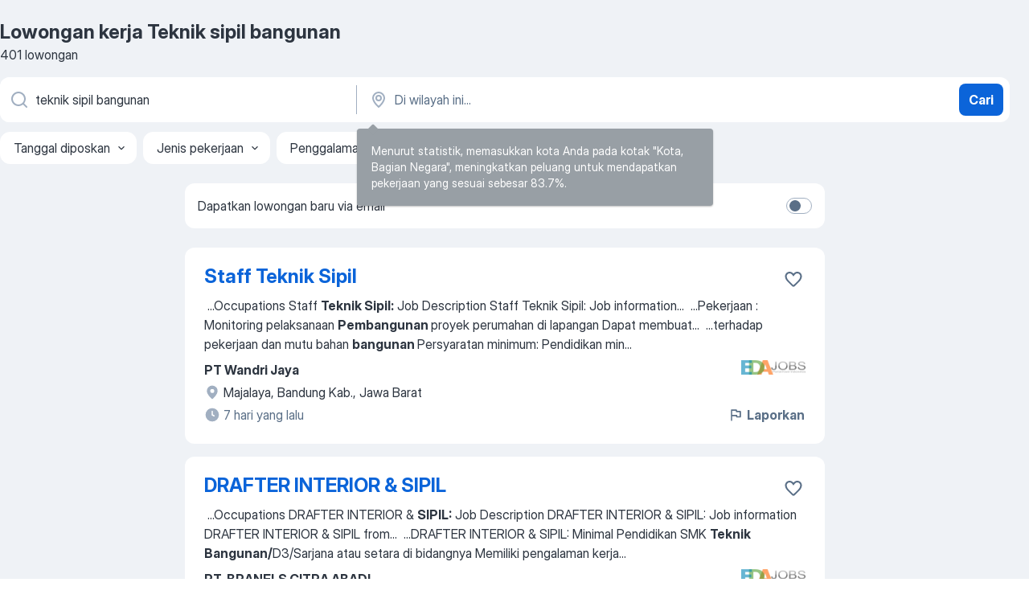

--- FILE ---
content_type: text/html
request_url: https://id.jooble.org/lowongan-kerja-teknik-sipil-bangunan
body_size: 73530
content:
<!DOCTYPE html><html lang="id" xmlns="http://www.w3.org/1999/xhtml"><head><meta charset="utf-8"><link data-chunk="app" rel="stylesheet" href="/assets/app.37da070734baa2c47f81.css"><link data-chunk="SERP" rel="stylesheet" href="/assets/SERP.db3f21fe7a05c45311a0.css"><meta name="viewport" content="width=device-width,initial-scale=1.0,maximum-scale=5" /><meta property="og:site_name" content="Jooble" /><meta property="og:locale" content="id" /><meta property="og:type" content="website" /><meta name="msvalidate.01" content="4E93DB804C5CCCD5B3AFF7486D4B2757" /><meta name="format-detection" content="telephone=no"><link rel="preconnect" href="https://www.googletagmanager.com" /><link rel="preconnect" href="https://www.google-analytics.com" /><link rel="dns-prefetch" href="https://www.google.com" /><link rel="dns-prefetch" href="https://apis.google.com" /><link rel="dns-prefetch" href="https://connect.facebook.net" /><link rel="dns-prefetch" href="https://www.facebook.com" /><link href="https://data-id.jooble.org/assets/fonts/inter-display.css" rel="stylesheet"><link href="https://data-id.jooble.org/assets/fonts/segoe.css" rel="stylesheet"><link rel="apple-touch-icon" href="/assets/images/favicon/ua/apple-touch-icon.png?v=4" /><link rel="apple-touch-icon" sizes="57x57" href="/assets/images/favicon/ua/apple-touch-icon-57x57.png?v=4" /><link rel="apple-touch-icon" sizes="60x60" href="/assets/images/favicon/ua/apple-touch-icon-60x60.png?v=4" /><link rel="apple-touch-icon" sizes="72x72" href="/assets/images/favicon/ua/apple-touch-icon-72x72.png?v=4" /><link rel="apple-touch-icon" sizes="76x76" href="/assets/images/favicon/ua/apple-touch-icon-76x76.png?v=4" /><link rel="apple-touch-icon" sizes="114x114" href="/assets/images/favicon/ua/apple-touch-icon-114x114.png?v=4" /><link rel="apple-touch-icon" sizes="120x120" href="/assets/images/favicon/ua/apple-touch-icon-120x120.png?v=4" /><link rel="apple-touch-icon" sizes="144x144" href="/assets/images/favicon/ua/apple-touch-icon-144x144.png?v=4" /><link rel="apple-touch-icon" sizes="152x152" href="/assets/images/favicon/ua/apple-touch-icon-152x152.png?v=4" /><link rel="apple-touch-icon" sizes="180x180" href="/assets/images/favicon/ua/apple-touch-icon-180x180.png?v=4" /><link rel="icon" type="image/png" sizes="16x16" href="/assets/images/favicon/ua/favicon-16x16.png?v=4"><link rel="icon" type="image/png" sizes="32x32" href="/assets/images/favicon/ua/favicon-32x32.png?v=4"><link rel="icon" type="image/png" sizes="48x48" href="/assets/images/favicon/ua/android-chrome-48x48.png?v=4"><link rel="icon" type="image/png" sizes="96x96" href="/assets/images/favicon/ua/android-chrome-96x96.png?v=4"><link rel="icon" type="image/png" sizes="144x144" href="/assets/images/favicon/ua/android-chrome-144x144.png?v=4"><link rel="icon" type="image/png" sizes="192x192" href="/assets/images/favicon/ua/android-chrome-192x192.png?v=4"><link rel="icon" type="image/png" sizes="194x194" href="/assets/images/favicon/ua/favicon-194x194.png?v=4"><link rel="icon" type="image/png" sizes="256x256" href="/assets/images/favicon/ua/android-chrome-256x256.png?v=4"><link rel="icon" type="image/png" sizes="384x384" href="/assets/images/favicon/ua/android-chrome-384x384.png?v=4"><link rel="icon" type="image/png" sizes="512x512" href="/assets/images/favicon/ua/android-chrome-512x512.png?v=4"><link rel="shortcut icon" type="image/x-icon" href="/assets/images/favicon/ua/favicon-ua.ico?v=4"><link rel="icon" href="/assets/images/favicon/ua/icon.svg?v=4" sizes="any" type="image/svg+xml"><meta name="msapplication-tooltip" content="Jooble"><meta name="msapplication-config" content="/browserconfig.xml"><meta name="msapplication-TileColor" content="#ffffff"><meta name="msapplication-TileImage" content="/assets/images/favicon/ua/mstile-144x144.png?v=4"><meta name="theme-color" content="#ffffff"><meta name="ir-site-verification-token" content="-1337664224"><script type="text/javascript" charset="utf-8">(function(g,o){g[o]=g[o]||function(){(g[o]['q']=g[o]['q']||[]).push(arguments)},g[o]['t']=1*new Date})(window,'_googCsa'); </script><script>!function(){if('PerformanceLongTaskTiming' in window) {var g=window.__tti={e:[]};g.o = new PerformanceObserver(function(l){g.e = g.e.concat(l.getEntries())});g.o.observe({entryTypes:['longtask']})}}();</script><script>!function(){var e,t,n,i,r={passive:!0,capture:!0},a=new Date,o=function(){i=[],t=-1,e=null,f(addEventListener)},c=function(i,r){e||(e=r,t=i,n=new Date,f(removeEventListener),u())},u=function(){if(t>=0&&t<n-a){var r={entryType:"first-input",name:e.type,target:e.target,cancelable:e.cancelable,startTime:e.timeStamp,processingStart:e.timeStamp+t};i.forEach((function(e){e(r)})),i=[]}},s=function(e){if(e.cancelable){var t=(e.timeStamp>1e12?new Date:performance.now())-e.timeStamp;"pointerdown"==e.type?function(e,t){var n=function(){c(e,t),a()},i=function(){a()},a=function(){removeEventListener("pointerup",n,r),removeEventListener("pointercancel",i,r)};addEventListener("pointerup",n,r),addEventListener("pointercancel",i,r)}(t,e):c(t,e)}},f=function(e){["mousedown","keydown","touchstart","pointerdown"].forEach((function(t){return e(t,s,r)}))},p="hidden"===document.visibilityState?0:1/0;addEventListener("visibilitychange",(function e(t){"hidden"===document.visibilityState&&(p=t.timeStamp,removeEventListener("visibilitychange",e,!0))}),!0);o(),self.webVitals={firstInputPolyfill:function(e){i.push(e),u()},resetFirstInputPolyfill:o,get firstHiddenTime(){return p}}}();</script><title data-rh="true">Segera Dibutuhkan: Teknik sipil bangunan - Januari 2026 - 401 lowongan kerja - Jooble</title><link data-rh="true" rel="canonical" href="https://id.jooble.org/lowongan-kerja-teknik-sipil-bangunan"/><link data-rh="true" hreflang="id-ID" rel="alternate" href="https://id.jooble.org/lowongan-kerja-teknik-sipil-bangunan"/><meta data-rh="true" name="keywords" content="Lowongan kerja Teknik sipil bangunan, lowongan kerja"/><meta data-rh="true" name="description" content="Kerja: Teknik sipil bangunan ✔ Cari di antara 24.000+ lowongan kerja terbaru di Indonesia dan di luar negeri ✔ Gaji yang layak ✔ Pekerjaan penuh waktu, sementara dan paruh waktu ✔ Cepat &amp; Gratis ✔ Pemberi kerja terbaik ✔ Kerja: Teknik sipil bangunan - dapat ditemukan dengan mudah!"/><meta data-rh="true" property="og:image" content="/assets/images/open_graph/og_image.png"/><meta data-rh="true" property="og:url" content="https://id.jooble.org/lowongan-kerja-teknik-sipil-bangunan"/><meta data-rh="true" property="og:title" content="Segera Dibutuhkan: Teknik sipil bangunan - Januari 2026 - 401 lowongan kerja - Jooble"/><meta data-rh="true" property="og:description" content="Kerja: Teknik sipil bangunan ✔ Cari di antara 24.000+ lowongan kerja terbaru di Indonesia dan di luar negeri ✔ Gaji yang layak ✔ Pekerjaan penuh waktu, sementara dan paruh waktu ✔ Cepat &amp; Gratis ✔ Pemberi kerja terbaik ✔ Kerja: Teknik sipil bangunan - dapat ditemukan dengan mudah!"/><script data-rh="true" type="application/ld+json">{"@context":"https://schema.org","@type":"BreadcrumbList","itemListElement":[[{"@type":"ListItem","position":1,"item":{"@id":"https://id.jooble.org","name":"Lowongan kerja"}},{"@type":"ListItem","position":2,"item":{"name":"Teknik sipil bangunan"}}]]}</script><script data-rh="true" type="application/ld+json">{"@context":"https://schema.org","@type":"ItemList","numberOfItems":401,"itemListElement":[[{"@type":"ListItem","position":1,"url":"https://id.jooble.org/jdp/837790680343252194"},{"@type":"ListItem","position":2,"url":"https://id.jooble.org/jdp/-7926111219213028047"},{"@type":"ListItem","position":3,"url":"https://id.jooble.org/jdp/-201548610778183046"},{"@type":"ListItem","position":4,"url":"https://id.jooble.org/jdp/-2659406290574374359"},{"@type":"ListItem","position":5,"url":"https://id.jooble.org/jdp/8134735762155981341"},{"@type":"ListItem","position":6,"url":"https://id.jooble.org/jdp/2873773273564919769"},{"@type":"ListItem","position":7,"url":"https://id.jooble.org/jdp/5537939055545008854"},{"@type":"ListItem","position":8,"url":"https://id.jooble.org/jdp/-3670407156151541784"},{"@type":"ListItem","position":9,"url":"https://id.jooble.org/jdp/8847957865189351995"},{"@type":"ListItem","position":10,"url":"https://id.jooble.org/jdp/-798561823951319922"},{"@type":"ListItem","position":11,"url":"https://id.jooble.org/jdp/2108236621570973079"},{"@type":"ListItem","position":12,"url":"https://id.jooble.org/jdp/-6138161407240735580"},{"@type":"ListItem","position":13,"url":"https://id.jooble.org/jdp/-7475628095300758475"},{"@type":"ListItem","position":14,"url":"https://id.jooble.org/jdp/6455486684965662870"},{"@type":"ListItem","position":15,"url":"https://id.jooble.org/jdp/-5899208382820365354"},{"@type":"ListItem","position":16,"url":"https://id.jooble.org/jdp/1065507166557310273"},{"@type":"ListItem","position":17,"url":"https://id.jooble.org/jdp/2053930042256027964"},{"@type":"ListItem","position":18,"url":"https://id.jooble.org/jdp/710760207026297699"},{"@type":"ListItem","position":19,"url":"https://id.jooble.org/jdp/-3656026661008950586"},{"@type":"ListItem","position":20,"url":"https://id.jooble.org/jdp/4197856314163681285"},{"@type":"ListItem","position":21,"url":"https://id.jooble.org/jdp/-7571203148894652315"},{"@type":"ListItem","position":22,"url":"https://id.jooble.org/jdp/-381222396502731207"},{"@type":"ListItem","position":23,"url":"https://id.jooble.org/jdp/786667185233521190"},{"@type":"ListItem","position":24,"url":"https://id.jooble.org/jdp/2222917981138932313"},{"@type":"ListItem","position":25,"url":"https://id.jooble.org/jdp/-4125410316094931123"},{"@type":"ListItem","position":26,"url":"https://id.jooble.org/jdp/7089960505275009096"},{"@type":"ListItem","position":27,"url":"https://id.jooble.org/jdp/-5900684421727817989"},{"@type":"ListItem","position":28,"url":"https://id.jooble.org/jdp/-1411867423924728284"},{"@type":"ListItem","position":29,"url":"https://id.jooble.org/jdp/2361510923633059114"},{"@type":"ListItem","position":30,"url":"https://id.jooble.org/jdp/-2347689927954507574"}]]}</script></head><body ondragstart="return false"><div id="app"><div class="zR2N9v"><div class="_1G2nM4"><div></div><div id="serpContainer" class="_0CG45k"><div class="+MdXgT"><header class="VavEB9"><div class="qD9dwK"><h1 class="_518B8Z">Lowongan kerja Teknik sipil bangunan</h1><div company="p" class="cXVOTD">401 lowongan</div></div><div class=""><form class="CXE+FW" data-test-name="_searchForm"><div class="tXoMlu"><div class="kySr3o EIHqTW"><div class="H-KSNn"><div class="Y6LTZC RKazSn"><div class="_0vIToK"><svg class="BC4g2E abyhUO gexuVd kPZVKg"><use xlink:href="/assets/sprite.1oxueCVBzlo-hocQRlhy.svg#icon-magnifier-usage"></use></svg><input id="input_:R55j8h:" class="_2cXMBT aHpE4r _5sX2B+" placeholder="Saya mencari lowongan kerja..." type="text" spellcheck="false" name="keyword" autoComplete="off" autoCapitalize="off" data-test-name="_searchFormKeywordInput" aria-label="Posisi apa yang Anda cari?" value="teknik sipil bangunan"/></div></div></div></div><div class="kySr3o _9+Weu7"><div class="H-KSNn"><div class="Y6LTZC RKazSn"><div class="_0vIToK"><svg class="BC4g2E abyhUO gexuVd kPZVKg"><use xlink:href="/assets/sprite.1oxueCVBzlo-hocQRlhy.svg#icon-map_marker-usage"></use></svg><input id="tbRegion" class="_2cXMBT aHpE4r _5sX2B+" placeholder="Di wilayah ini..." type="text" spellcheck="false" name="region" autoComplete="off" autoCapitalize="off" data-test-name="_searchFormRegionInput" aria-label="Sebutkan kota di mana Anda mencari lowongan" value=""/></div></div></div></div></div><button type="submit" class="VMdYVt i6dNg1 oUsVL7 xVPKbj ZuTpxY">Cari</button></form></div><div class="p7hDF8"><div class="apmZrt" data-test-name="_smartTagsFilter" role="region" aria-label="Filters"><button type="button" class="wYznI5"><span class="_1apRDx">Tanggal diposkan</span><svg class="KaSFrq DuJhnH GM7Sgs _398Jb4"><use xlink:href="/assets/sprite.1oxueCVBzlo-hocQRlhy.svg#icon-chevron_down-usage"></use></svg></button><button type="button" class="wYznI5"><span class="_1apRDx">Jenis pekerjaan</span><svg class="KaSFrq DuJhnH GM7Sgs _398Jb4"><use xlink:href="/assets/sprite.1oxueCVBzlo-hocQRlhy.svg#icon-chevron_down-usage"></use></svg></button><button type="button" class="wYznI5"><span class="_1apRDx">Penggalaman kerja</span><svg class="KaSFrq DuJhnH GM7Sgs _398Jb4"><use xlink:href="/assets/sprite.1oxueCVBzlo-hocQRlhy.svg#icon-chevron_down-usage"></use></svg></button><button type="button" class="wYznI5"><span class="_1apRDx">Lokasi</span><svg class="KaSFrq DuJhnH GM7Sgs _398Jb4"><use xlink:href="/assets/sprite.1oxueCVBzlo-hocQRlhy.svg#icon-chevron_down-usage"></use></svg></button><button type="button" class="wYznI5"><span class="_1apRDx">Gaji</span><svg class="KaSFrq DuJhnH GM7Sgs _398Jb4"><use xlink:href="/assets/sprite.1oxueCVBzlo-hocQRlhy.svg#icon-chevron_down-usage"></use></svg></button></div></div></header><div class="y+s7YY"><div class="Amjssv"><main class="toVmC+" role="main"><div class="NeCPdn" id="topBarContainer"><div class="dKIuea"><div class="pfddcp xPgV1+"><div class="Z7rxKJ"><span class="ahUpuK">Dapatkan lowongan baru via email</span><div class="rV3P9b H6hBvI RDT4pD seXaaO"><input id="SubscriptionSwitcher" type="checkbox" tabindex="-1" aria-label="SubscriptionSwitcher"/><label for="SubscriptionSwitcher" tabindex="0" role="switch" aria-checked="false" data-focus-target="SubscriptionSwitcher"><span data-switch="pill" data-caption="false"><span data-switch="round"></span></span></label></div></div></div></div></div><div class="bXbgrv" id="serpContent"><div><div class="infinite-scroll-component__outerdiv"><div class="infinite-scroll-component ZbPfXY _serpContentBlock" style="height:auto;overflow:auto;-webkit-overflow-scrolling:touch"><div><ul class="kiBEcn"><li></li><li><div id="837790680343252194" data-test-name="_jobCard" class="+n4WEb rHG1ci"><div class="_9q4Aij"><h2 class="jA9gFS dUatPc"><a class="_8w9Ce2 tUC4Fj _6i4Nb0 wtCvxI job_card_link" target="_blank" href="https://id.jooble.org/jdp/837790680343252194">Staff Teknik Sipil</a></h2><div class="_5A-eEY"><div class="Bdpujj"><button type="button" class="ZapzXe _9WpygY XEfYdx JFkX+L vMdXr7 RNbuqd" data-test-name="jobFavoritesButton__837790680343252194" aria-label="Simpan lowongan ke favorit"><span class="H2e2t1 +gVFyQ"><svg class="KaSFrq JAzKjj _0ng4na"><use xlink:href="/assets/sprite.1oxueCVBzlo-hocQRlhy.svg#icon-heart_outline-usage"></use></svg></span></button></div></div></div><div><div class="QZH8mt"><div class="GEyos4">&nbsp;...<span>Occupations Staff </span><b>Teknik Sipil:</b><span> 
 Job Description Staff Teknik Sipil: 
Job information</span>...&nbsp;&nbsp;...<span>Pekerjaan : 
 Monitoring pelaksanaan </span><b>Pembangunan </b><span>proyek perumahan di lapangan 
 Dapat membuat</span>...&nbsp;&nbsp;...<span>terhadap pekerjaan dan mutu bahan </span><b>bangunan </b><span>
 Persyaratan minimum: 
 Pendidikan min</span>...&nbsp;</div><div class="rvi8+s"></div></div><div class="L4BhzZ wrapper__new_tags_design bLrJMm"><div class="j+648w"><button type="button" class="ZapzXe _9WpygY JFkX+L vMdXr7 _9ofHq7" data-test-name="_reportJobButtonSerp"><span class="H2e2t1 w87w0E"><svg class="KaSFrq xY3sEm _0ng4na cS9jE1"><use xlink:href="/assets/sprite.1oxueCVBzlo-hocQRlhy.svg#icon-flag-usage"></use></svg></span>Laporkan</button><img src="/css/images/plogo/96.gif" class="yUFQEM" aria-hidden="true" alt="dteCompanyLogo"/></div><div class="E6E0jY"><div class="pXyhD4 VeoRvG"><div class="heru4z"><p class="z6WlhX" data-test-name="_companyName">PT Wandri Jaya</p></div></div><div class="blapLw gj1vO6 fhg31q nxYYVJ" tabindex="-1"><svg class="BC4g2E c6AqqO gexuVd kE3ssB DlQ0Ty icon_gray_soft mdorqd"><use xlink:href="/assets/sprite.1oxueCVBzlo-hocQRlhy.svg#icon-map_marker_filled-usage"></use></svg><div class="caption NTRJBV">Majalaya, Bandung Kab., Jawa Barat</div></div><div class="blapLw gj1vO6 fhg31q fGYTou"><svg class="BC4g2E c6AqqO gexuVd kE3ssB DlQ0Ty icon_gray_soft jjtReA"><use xlink:href="/assets/sprite.1oxueCVBzlo-hocQRlhy.svg#icon-clock_filled-usage"></use></svg><div class="caption Vk-5Da">7 hari yang lalu</div></div></div></div></div></div></li><li><div id="-7926111219213028047" data-test-name="_jobCard" class="+n4WEb rHG1ci"><div class="_9q4Aij"><h2 class="jA9gFS dUatPc"><a class="_8w9Ce2 tUC4Fj _6i4Nb0 wtCvxI job_card_link" target="_blank" href="https://id.jooble.org/jdp/-7926111219213028047">DRAFTER INTERIOR &amp; SIPIL</a></h2><div class="_5A-eEY"><div class="Bdpujj"><button type="button" class="ZapzXe _9WpygY XEfYdx JFkX+L vMdXr7 RNbuqd" data-test-name="jobFavoritesButton__-7926111219213028047" aria-label="Simpan lowongan ke favorit"><span class="H2e2t1 +gVFyQ"><svg class="KaSFrq JAzKjj _0ng4na"><use xlink:href="/assets/sprite.1oxueCVBzlo-hocQRlhy.svg#icon-heart_outline-usage"></use></svg></span></button></div></div></div><div><div class="QZH8mt"><div class="GEyos4">&nbsp;...<span>Occupations DRAFTER INTERIOR & </span><b>SIPIL:</b><span> 
 Job Description DRAFTER INTERIOR & SIPIL: 
Job information  DRAFTER INTERIOR & SIPIL  from</span>...&nbsp;&nbsp;...<span>DRAFTER INTERIOR & SIPIL: 
 Minimal Pendidikan SMK </span><b>Teknik Bangunan/</b><span>D3/Sarjana atau setara di bidangnya 
 Memiliki pengalaman kerja</span>...&nbsp;</div><div class="rvi8+s"></div></div><div class="L4BhzZ wrapper__new_tags_design bLrJMm"><div class="j+648w"><button type="button" class="ZapzXe _9WpygY JFkX+L vMdXr7 _9ofHq7" data-test-name="_reportJobButtonSerp"><span class="H2e2t1 w87w0E"><svg class="KaSFrq xY3sEm _0ng4na cS9jE1"><use xlink:href="/assets/sprite.1oxueCVBzlo-hocQRlhy.svg#icon-flag-usage"></use></svg></span>Laporkan</button><img src="/css/images/plogo/96.gif" class="yUFQEM" aria-hidden="true" alt="dteCompanyLogo"/></div><div class="E6E0jY"><div class="pXyhD4 VeoRvG"><div class="heru4z"><p class="z6WlhX" data-test-name="_companyName">PT. BRANELS CITRA ABADI</p></div></div><div class="blapLw gj1vO6 fhg31q nxYYVJ" tabindex="-1"><svg class="BC4g2E c6AqqO gexuVd kE3ssB DlQ0Ty icon_gray_soft mdorqd"><use xlink:href="/assets/sprite.1oxueCVBzlo-hocQRlhy.svg#icon-map_marker_filled-usage"></use></svg><div class="caption NTRJBV">Jawa Barat</div></div><div class="blapLw gj1vO6 fhg31q fGYTou"><svg class="BC4g2E c6AqqO gexuVd kE3ssB DlQ0Ty icon_gray_soft jjtReA"><use xlink:href="/assets/sprite.1oxueCVBzlo-hocQRlhy.svg#icon-clock_filled-usage"></use></svg><div class="caption Vk-5Da">11 hari yang lalu</div></div></div></div></div></div></li><li><div id="-201548610778183046" data-test-name="_jobCard" class="+n4WEb rHG1ci"><div class="_9q4Aij"><h2 class="jA9gFS dUatPc"><a class="_8w9Ce2 tUC4Fj _6i4Nb0 wtCvxI job_card_link" target="_blank" href="https://id.jooble.org/jdp/-201548610778183046">Lowongan Teknikal Support Sipil</a></h2><div class="_5A-eEY"><div class="Bdpujj"><button type="button" class="ZapzXe _9WpygY XEfYdx JFkX+L vMdXr7 RNbuqd" data-test-name="jobFavoritesButton__-201548610778183046" aria-label="Simpan lowongan ke favorit"><span class="H2e2t1 +gVFyQ"><svg class="KaSFrq JAzKjj _0ng4na"><use xlink:href="/assets/sprite.1oxueCVBzlo-hocQRlhy.svg#icon-heart_outline-usage"></use></svg></span></button></div></div></div><div><div class="QZH8mt"><div class="GEyos4">&nbsp;...<span>Occupations Lowongan Teknikal Support </span><b>Sipil:</b><span> 
 Job Description Lowongan Teknikal Support</span>...&nbsp;&nbsp;...<span>Kualifikasi : 
 Pendidikan SMK/D3 </span><b>Teknik </b><span>Sipil (fresh graduate dipersilahkan melamar</span>...&nbsp;&nbsp;...<span>sebagai technical support diperusahaan bahan </span><b>bangunan </b><span>atau perusahaan konstruksi dan memiliki</span>...&nbsp;</div><div class="rvi8+s"></div></div><div class="L4BhzZ wrapper__new_tags_design bLrJMm"><div class="j+648w"><button type="button" class="ZapzXe _9WpygY JFkX+L vMdXr7 _9ofHq7" data-test-name="_reportJobButtonSerp"><span class="H2e2t1 w87w0E"><svg class="KaSFrq xY3sEm _0ng4na cS9jE1"><use xlink:href="/assets/sprite.1oxueCVBzlo-hocQRlhy.svg#icon-flag-usage"></use></svg></span>Laporkan</button><img src="/css/images/plogo/96.gif" class="yUFQEM" aria-hidden="true" alt="dteCompanyLogo"/></div><div class="E6E0jY"><div class="pXyhD4 VeoRvG"><div class="heru4z"><p class="z6WlhX" data-test-name="_companyName">PT Prima Graha Bangun Tunggal</p></div></div><div class="blapLw gj1vO6 fhg31q nxYYVJ" tabindex="-1"><svg class="BC4g2E c6AqqO gexuVd kE3ssB DlQ0Ty icon_gray_soft mdorqd"><use xlink:href="/assets/sprite.1oxueCVBzlo-hocQRlhy.svg#icon-map_marker_filled-usage"></use></svg><div class="caption NTRJBV">Jawa Barat</div></div><div class="blapLw gj1vO6 fhg31q fGYTou"><svg class="BC4g2E c6AqqO gexuVd kE3ssB DlQ0Ty icon_gray_soft jjtReA"><use xlink:href="/assets/sprite.1oxueCVBzlo-hocQRlhy.svg#icon-clock_filled-usage"></use></svg><div class="caption Vk-5Da">11 hari yang lalu</div></div></div></div></div></div></li><li><div id="-2659406290574374359" data-test-name="_jobCard" class="+n4WEb rHG1ci"><div class="_9q4Aij"><h2 class="jA9gFS dUatPc"><a class="_8w9Ce2 tUC4Fj _6i4Nb0 wtCvxI job_card_link" target="_blank" href="https://id.jooble.org/jdp/-2659406290574374359">Tenaga Ahli Arsitek/Sipil/MEP</a></h2><div class="_5A-eEY"><div class="Bdpujj"><button type="button" class="ZapzXe _9WpygY XEfYdx JFkX+L vMdXr7 RNbuqd" data-test-name="jobFavoritesButton__-2659406290574374359" aria-label="Simpan lowongan ke favorit"><span class="H2e2t1 +gVFyQ"><svg class="KaSFrq JAzKjj _0ng4na"><use xlink:href="/assets/sprite.1oxueCVBzlo-hocQRlhy.svg#icon-heart_outline-usage"></use></svg></span></button></div></div></div><div><div class="QZH8mt"><div class="GEyos4">&nbsp;...<span>Occupations Tenaga Ahli Arsitek/</span><b>Sipil/</b><span>MEP: 
 Job Description Tenaga Ahli Arsitek/Sipil/MEP:</span>...&nbsp;&nbsp;...<span>mengoperasikan Autocad 2D / 3D dan memahami gambar </span><b>Teknik </b><span>
 Memahami gambar detail sistem mekanik, kelistrikan, dan perpipaan </span><b>bangunan </b><span>gedung 
 Mampu menjadi team leader</span>...&nbsp;</div><div class="rvi8+s"></div></div><div class="L4BhzZ wrapper__new_tags_design bLrJMm"><div class="j+648w"><button type="button" class="ZapzXe _9WpygY JFkX+L vMdXr7 _9ofHq7" data-test-name="_reportJobButtonSerp"><span class="H2e2t1 w87w0E"><svg class="KaSFrq xY3sEm _0ng4na cS9jE1"><use xlink:href="/assets/sprite.1oxueCVBzlo-hocQRlhy.svg#icon-flag-usage"></use></svg></span>Laporkan</button><img src="/css/images/plogo/96.gif" class="yUFQEM" aria-hidden="true" alt="dteCompanyLogo"/></div><div class="E6E0jY"><div class="pXyhD4 VeoRvG"><div class="heru4z"><p class="z6WlhX" data-test-name="_companyName">CV. Bangun Konsultan</p></div></div><div class="blapLw gj1vO6 fhg31q nxYYVJ" tabindex="-1"><svg class="BC4g2E c6AqqO gexuVd kE3ssB DlQ0Ty icon_gray_soft mdorqd"><use xlink:href="/assets/sprite.1oxueCVBzlo-hocQRlhy.svg#icon-map_marker_filled-usage"></use></svg><div class="caption NTRJBV">Jawa Timur</div></div><div class="blapLw gj1vO6 fhg31q fGYTou"><svg class="BC4g2E c6AqqO gexuVd kE3ssB DlQ0Ty icon_gray_soft jjtReA"><use xlink:href="/assets/sprite.1oxueCVBzlo-hocQRlhy.svg#icon-clock_filled-usage"></use></svg><div class="caption Vk-5Da">1 hari yang lalu</div></div></div></div></div></div></li><li><div id="8134735762155981341" data-test-name="_jobCard" class="+n4WEb rHG1ci"><div class="_9q4Aij"><h2 class="jA9gFS dUatPc"><a class="_8w9Ce2 tUC4Fj _6i4Nb0 wtCvxI job_card_link" target="_blank" href="https://id.jooble.org/jdp/8134735762155981341">DRAFTER SIPIL DAN INTERIOR</a></h2><div class="_5A-eEY"><div class="Bdpujj"><button type="button" class="ZapzXe _9WpygY XEfYdx JFkX+L vMdXr7 RNbuqd" data-test-name="jobFavoritesButton__8134735762155981341" aria-label="Simpan lowongan ke favorit"><span class="H2e2t1 +gVFyQ"><svg class="KaSFrq JAzKjj _0ng4na"><use xlink:href="/assets/sprite.1oxueCVBzlo-hocQRlhy.svg#icon-heart_outline-usage"></use></svg></span></button></div></div></div><div><div class="QZH8mt"><div class="GEyos4">&nbsp;...<span>Occupations DRAFTER </span><b>SIPIL </b><span>DAN INTERIOR: 
 Job Description DRAFTER SIPIL DAN INTERIOR: 
Job information  DRAFTER SIPIL DAN INTERIOR</span>...&nbsp;&nbsp;...<span>diperlukan 
 Melakukan survey pada ruang dalam setiap proyek </span><b>bangunan </b><span>agar dapat melakukan pemeriksaan gambar dan menyesuaikannya dengan</span>...&nbsp;</div><div class="rvi8+s"></div></div><div class="L4BhzZ wrapper__new_tags_design bLrJMm"><div class="j+648w"><button type="button" class="ZapzXe _9WpygY JFkX+L vMdXr7 _9ofHq7" data-test-name="_reportJobButtonSerp"><span class="H2e2t1 w87w0E"><svg class="KaSFrq xY3sEm _0ng4na cS9jE1"><use xlink:href="/assets/sprite.1oxueCVBzlo-hocQRlhy.svg#icon-flag-usage"></use></svg></span>Laporkan</button><img src="/css/images/plogo/96.gif" class="yUFQEM" aria-hidden="true" alt="dteCompanyLogo"/></div><div class="E6E0jY"><div class="pXyhD4 VeoRvG"><div class="heru4z"><p class="z6WlhX" data-test-name="_companyName">PT Trimitra Menara Persada</p></div></div><div class="blapLw gj1vO6 fhg31q nxYYVJ" tabindex="-1"><svg class="BC4g2E c6AqqO gexuVd kE3ssB DlQ0Ty icon_gray_soft mdorqd"><use xlink:href="/assets/sprite.1oxueCVBzlo-hocQRlhy.svg#icon-map_marker_filled-usage"></use></svg><div class="caption NTRJBV">DKI Jakarta</div></div><div class="blapLw gj1vO6 fhg31q fGYTou"><svg class="BC4g2E c6AqqO gexuVd kE3ssB DlQ0Ty icon_gray_soft jjtReA"><use xlink:href="/assets/sprite.1oxueCVBzlo-hocQRlhy.svg#icon-clock_filled-usage"></use></svg><div class="caption Vk-5Da">4 hari yang lalu</div></div></div></div></div></div></li><li><div id="2873773273564919769" data-test-name="_jobCard" class="+n4WEb rHG1ci"><div class="_9q4Aij"><h2 class="jA9gFS dUatPc"><a class="_8w9Ce2 tUC4Fj _6i4Nb0 wtCvxI job_card_link" target="_blank" href="https://id.jooble.org/jdp/2873773273564919769">Supervisor Teknik Elektro</a></h2><div class="_5A-eEY"><div class="Bdpujj"><button type="button" class="ZapzXe _9WpygY XEfYdx JFkX+L vMdXr7 RNbuqd" data-test-name="jobFavoritesButton__2873773273564919769" aria-label="Simpan lowongan ke favorit"><span class="H2e2t1 +gVFyQ"><svg class="KaSFrq JAzKjj _0ng4na"><use xlink:href="/assets/sprite.1oxueCVBzlo-hocQRlhy.svg#icon-heart_outline-usage"></use></svg></span></button></div></div></div><div><div class="QZH8mt"><div class="GEyos4">&nbsp;...<span>Occupations Supervisor </span><b>Teknik </b><span>Elektro: 
 Job Description Supervisor Teknik Elektro: 
Job information  Supervisor Teknik Elektro  from the Company  PT Gratia Husada Farma (Semarang) , this latest  Supervisor Teknik Elektro  job vacancy is located in the city  Semarang</span>...&nbsp;</div><div class="rvi8+s"></div></div><div class="L4BhzZ wrapper__new_tags_design bLrJMm"><div class="j+648w"><button type="button" class="ZapzXe _9WpygY JFkX+L vMdXr7 _9ofHq7" data-test-name="_reportJobButtonSerp"><span class="H2e2t1 w87w0E"><svg class="KaSFrq xY3sEm _0ng4na cS9jE1"><use xlink:href="/assets/sprite.1oxueCVBzlo-hocQRlhy.svg#icon-flag-usage"></use></svg></span>Laporkan</button><img src="/css/images/plogo/96.gif" class="yUFQEM" aria-hidden="true" alt="dteCompanyLogo"/></div><div class="E6E0jY"><div class="pXyhD4 VeoRvG"><div class="heru4z"><p class="z6WlhX" data-test-name="_companyName">PT Gratia Husada Farma (Semarang)</p></div></div><div class="blapLw gj1vO6 fhg31q nxYYVJ" tabindex="-1"><svg class="BC4g2E c6AqqO gexuVd kE3ssB DlQ0Ty icon_gray_soft mdorqd"><use xlink:href="/assets/sprite.1oxueCVBzlo-hocQRlhy.svg#icon-map_marker_filled-usage"></use></svg><div class="caption NTRJBV">Semarang</div></div><div class="blapLw gj1vO6 fhg31q fGYTou"><svg class="BC4g2E c6AqqO gexuVd kE3ssB DlQ0Ty icon_gray_soft jjtReA"><use xlink:href="/assets/sprite.1oxueCVBzlo-hocQRlhy.svg#icon-clock_filled-usage"></use></svg><div class="caption Vk-5Da">9 hari yang lalu</div></div></div></div></div></div></li><li><div id="5537939055545008854" data-test-name="_jobCard" class="+n4WEb rHG1ci"><div class="_9q4Aij"><h2 class="jA9gFS dUatPc"><a class="_8w9Ce2 tUC4Fj _6i4Nb0 wtCvxI job_card_link" target="_blank" href="https://id.jooble.org/jdp/5537939055545008854">Tukang Bangunan</a></h2><div class="_5A-eEY"><div class="Bdpujj"><button type="button" class="ZapzXe _9WpygY XEfYdx JFkX+L vMdXr7 RNbuqd" data-test-name="jobFavoritesButton__5537939055545008854" aria-label="Simpan lowongan ke favorit"><span class="H2e2t1 +gVFyQ"><svg class="KaSFrq JAzKjj _0ng4na"><use xlink:href="/assets/sprite.1oxueCVBzlo-hocQRlhy.svg#icon-heart_outline-usage"></use></svg></span></button></div></div></div><div><div class="QZH8mt"><div class="GEyos4">&nbsp;...<span>Occupations Tukang </span><b>Bangunan:</b><span> 
 Job Description Tukang Bangunan: 
Job information  Tukang Bangunan  from the Company  PT SIANTAR TOP, Tbk  , this latest  Tukang Bangunan  job vacancy is located in the city  Gresik  located in the province  Jawa Timur  . This latest job</span>...&nbsp;</div><div class="rvi8+s"></div></div><div class="L4BhzZ wrapper__new_tags_design bLrJMm"><div class="j+648w"><button type="button" class="ZapzXe _9WpygY JFkX+L vMdXr7 _9ofHq7" data-test-name="_reportJobButtonSerp"><span class="H2e2t1 w87w0E"><svg class="KaSFrq xY3sEm _0ng4na cS9jE1"><use xlink:href="/assets/sprite.1oxueCVBzlo-hocQRlhy.svg#icon-flag-usage"></use></svg></span>Laporkan</button><img src="/css/images/plogo/96.gif" class="yUFQEM" aria-hidden="true" alt="dteCompanyLogo"/></div><div class="E6E0jY"><div class="pXyhD4 VeoRvG"><div class="heru4z"><p class="z6WlhX" data-test-name="_companyName">PT SIANTAR TOP, Tbk</p></div></div><div class="blapLw gj1vO6 fhg31q nxYYVJ" tabindex="-1"><svg class="BC4g2E c6AqqO gexuVd kE3ssB DlQ0Ty icon_gray_soft mdorqd"><use xlink:href="/assets/sprite.1oxueCVBzlo-hocQRlhy.svg#icon-map_marker_filled-usage"></use></svg><div class="caption NTRJBV">Jawa Timur</div></div><div class="blapLw gj1vO6 fhg31q fGYTou"><svg class="BC4g2E c6AqqO gexuVd kE3ssB DlQ0Ty icon_gray_soft jjtReA"><use xlink:href="/assets/sprite.1oxueCVBzlo-hocQRlhy.svg#icon-clock_filled-usage"></use></svg><div class="caption Vk-5Da">11 hari yang lalu</div></div></div></div></div></div></li><li></li><li><div id="-3670407156151541784" data-test-name="_jobCard" class="+n4WEb rHG1ci"><div class="_9q4Aij"><h2 class="jA9gFS dUatPc"><a class="_8w9Ce2 tUC4Fj _6i4Nb0 wtCvxI job_card_link" target="_blank" href="https://id.jooble.org/jdp/-3670407156151541784">Estimator Interior dan sipil</a></h2><div class="_5A-eEY"><div class="Bdpujj"><button type="button" class="ZapzXe _9WpygY XEfYdx JFkX+L vMdXr7 RNbuqd" data-test-name="jobFavoritesButton__-3670407156151541784" aria-label="Simpan lowongan ke favorit"><span class="H2e2t1 +gVFyQ"><svg class="KaSFrq JAzKjj _0ng4na"><use xlink:href="/assets/sprite.1oxueCVBzlo-hocQRlhy.svg#icon-heart_outline-usage"></use></svg></span></button></div></div></div><div><div class="QZH8mt"><div class="GEyos4">&nbsp;...<span>Occupations Estimator Interior dan </span><b>sipil:</b><span> 
 Job Description Estimator Interior dan sipil: 
Job information  Estimator Interior dan sipil  from the Company  PT Mandiri Bangun Sukses Sejahtera  , this latest  Estimator Interior dan sipil  job vacancy is located in the</span>...&nbsp;</div><div class="rvi8+s"></div></div><div class="L4BhzZ wrapper__new_tags_design bLrJMm"><div class="j+648w"><button type="button" class="ZapzXe _9WpygY JFkX+L vMdXr7 _9ofHq7" data-test-name="_reportJobButtonSerp"><span class="H2e2t1 w87w0E"><svg class="KaSFrq xY3sEm _0ng4na cS9jE1"><use xlink:href="/assets/sprite.1oxueCVBzlo-hocQRlhy.svg#icon-flag-usage"></use></svg></span>Laporkan</button><img src="/css/images/plogo/96.gif" class="yUFQEM" aria-hidden="true" alt="dteCompanyLogo"/></div><div class="E6E0jY"><div class="pXyhD4 VeoRvG"><div class="heru4z"><p class="z6WlhX" data-test-name="_companyName">PT Mandiri Bangun Sukses Sejahtera</p></div></div><div class="blapLw gj1vO6 fhg31q nxYYVJ" tabindex="-1"><svg class="BC4g2E c6AqqO gexuVd kE3ssB DlQ0Ty icon_gray_soft mdorqd"><use xlink:href="/assets/sprite.1oxueCVBzlo-hocQRlhy.svg#icon-map_marker_filled-usage"></use></svg><div class="caption NTRJBV">DKI Jakarta</div></div><div class="blapLw gj1vO6 fhg31q fGYTou"><svg class="BC4g2E c6AqqO gexuVd kE3ssB DlQ0Ty icon_gray_soft jjtReA"><use xlink:href="/assets/sprite.1oxueCVBzlo-hocQRlhy.svg#icon-clock_filled-usage"></use></svg><div class="caption Vk-5Da">4 hari yang lalu</div></div></div></div></div></div></li><li><div id="8847957865189351995" data-test-name="_jobCard" class="+n4WEb rHG1ci"><div class="_9q4Aij"><h2 class="jA9gFS dUatPc"><a class="_8w9Ce2 tUC4Fj _6i4Nb0 wtCvxI job_card_link" target="_blank" href="https://id.jooble.org/jdp/8847957865189351995">PENGAWAS LAPANGAN (ARSITEK/SIPIL)</a></h2><div class="_5A-eEY"><div class="Bdpujj"><button type="button" class="ZapzXe _9WpygY XEfYdx JFkX+L vMdXr7 RNbuqd" data-test-name="jobFavoritesButton__8847957865189351995" aria-label="Simpan lowongan ke favorit"><span class="H2e2t1 +gVFyQ"><svg class="KaSFrq JAzKjj _0ng4na"><use xlink:href="/assets/sprite.1oxueCVBzlo-hocQRlhy.svg#icon-heart_outline-usage"></use></svg></span></button></div></div></div><div><div class="QZH8mt"><div class="GEyos4">&nbsp;...<span>Occupations PENGAWAS LAPANGAN (ARSITEK/</span><b>SIPIL)</b><span>: 
 Job Description PENGAWAS LAPANGAN (ARSITEK/SIPIL): 
Job information  PENGAWAS LAPANGAN (ARSITEK/SIPIL)  from the Company  PT Arditya Konsultan  , this latest  PENGAWAS LAPANGAN (ARSITEK/SIPIL) job vacancy is located in</span>...&nbsp;</div><div class="rvi8+s"></div></div><div class="L4BhzZ wrapper__new_tags_design bLrJMm"><div class="j+648w"><button type="button" class="ZapzXe _9WpygY JFkX+L vMdXr7 _9ofHq7" data-test-name="_reportJobButtonSerp"><span class="H2e2t1 w87w0E"><svg class="KaSFrq xY3sEm _0ng4na cS9jE1"><use xlink:href="/assets/sprite.1oxueCVBzlo-hocQRlhy.svg#icon-flag-usage"></use></svg></span>Laporkan</button><img src="/css/images/plogo/96.gif" class="yUFQEM" aria-hidden="true" alt="dteCompanyLogo"/></div><div class="E6E0jY"><div class="pXyhD4 VeoRvG"><div class="heru4z"><p class="z6WlhX" data-test-name="_companyName">PT Arditya Konsultan</p></div></div><div class="blapLw gj1vO6 fhg31q nxYYVJ" tabindex="-1"><svg class="BC4g2E c6AqqO gexuVd kE3ssB DlQ0Ty icon_gray_soft mdorqd"><use xlink:href="/assets/sprite.1oxueCVBzlo-hocQRlhy.svg#icon-map_marker_filled-usage"></use></svg><div class="caption NTRJBV">Banten</div></div><div class="blapLw gj1vO6 fhg31q fGYTou"><svg class="BC4g2E c6AqqO gexuVd kE3ssB DlQ0Ty icon_gray_soft jjtReA"><use xlink:href="/assets/sprite.1oxueCVBzlo-hocQRlhy.svg#icon-clock_filled-usage"></use></svg><div class="caption Vk-5Da">1 hari yang lalu</div></div></div></div></div></div></li><li><div id="-798561823951319922" data-test-name="_jobCard" class="+n4WEb rHG1ci"><div class="_9q4Aij"><h2 class="jA9gFS dUatPc"><a class="_8w9Ce2 tUC4Fj _6i4Nb0 wtCvxI job_card_link" target="_blank" href="https://id.jooble.org/jdp/-798561823951319922">DOSEN TETAP TEKNIK MESIN</a></h2><div class="_5A-eEY"><div class="Bdpujj"><button type="button" class="ZapzXe _9WpygY XEfYdx JFkX+L vMdXr7 RNbuqd" data-test-name="jobFavoritesButton__-798561823951319922" aria-label="Simpan lowongan ke favorit"><span class="H2e2t1 +gVFyQ"><svg class="KaSFrq JAzKjj _0ng4na"><use xlink:href="/assets/sprite.1oxueCVBzlo-hocQRlhy.svg#icon-heart_outline-usage"></use></svg></span></button></div></div></div><div><div class="QZH8mt"><div class="GEyos4">&nbsp;...<span>Occupations DOSEN TETAP </span><b>TEKNIK </b><span>MESIN: 
 Job Description DOSEN TETAP TEKNIK MESIN: 
Job information  DOSEN TETAP TEKNIK MESIN  from the Company  Universitas 17 Agustus 1945 Jakarta  , this latest  DOSEN TETAP TEKNIK MESIN  job vacancy is located in the city  Jakarta</span>...&nbsp;</div><div class="rvi8+s"></div></div><div class="L4BhzZ wrapper__new_tags_design bLrJMm"><div class="j+648w"><button type="button" class="ZapzXe _9WpygY JFkX+L vMdXr7 _9ofHq7" data-test-name="_reportJobButtonSerp"><span class="H2e2t1 w87w0E"><svg class="KaSFrq xY3sEm _0ng4na cS9jE1"><use xlink:href="/assets/sprite.1oxueCVBzlo-hocQRlhy.svg#icon-flag-usage"></use></svg></span>Laporkan</button><img src="/css/images/plogo/96.gif" class="yUFQEM" aria-hidden="true" alt="dteCompanyLogo"/></div><div class="E6E0jY"><div class="pXyhD4 VeoRvG"><div class="heru4z"><p class="z6WlhX" data-test-name="_companyName">Universitas 17 Agustus 1945 Jakarta</p></div></div><div class="blapLw gj1vO6 fhg31q nxYYVJ" tabindex="-1"><svg class="BC4g2E c6AqqO gexuVd kE3ssB DlQ0Ty icon_gray_soft mdorqd"><use xlink:href="/assets/sprite.1oxueCVBzlo-hocQRlhy.svg#icon-map_marker_filled-usage"></use></svg><div class="caption NTRJBV">DKI Jakarta</div></div><div class="blapLw gj1vO6 fhg31q fGYTou"><svg class="BC4g2E c6AqqO gexuVd kE3ssB DlQ0Ty icon_gray_soft jjtReA"><use xlink:href="/assets/sprite.1oxueCVBzlo-hocQRlhy.svg#icon-clock_filled-usage"></use></svg><div class="caption Vk-5Da">9 hari yang lalu</div></div></div></div></div></div></li><li><div id="2108236621570973079" data-test-name="_jobCard" class="+n4WEb rHG1ci"><div class="_9q4Aij"><h2 class="jA9gFS dUatPc"><a class="_8w9Ce2 tUC4Fj _6i4Nb0 wtCvxI job_card_link" target="_blank" href="https://id.jooble.org/jdp/2108236621570973079">Engineering staff (Sipil/Teknisi/engineer)</a></h2><div class="_5A-eEY"><div class="Bdpujj"><button type="button" class="ZapzXe _9WpygY XEfYdx JFkX+L vMdXr7 RNbuqd" data-test-name="jobFavoritesButton__2108236621570973079" aria-label="Simpan lowongan ke favorit"><span class="H2e2t1 +gVFyQ"><svg class="KaSFrq JAzKjj _0ng4na"><use xlink:href="/assets/sprite.1oxueCVBzlo-hocQRlhy.svg#icon-heart_outline-usage"></use></svg></span></button></div></div></div><div><div class="QZH8mt"><div class="GEyos4">&nbsp;...<span>Occupations Engineering staff (</span><b>Sipil/</b><span>Teknisi/engineer): 
 Job Description Engineering staff (Sipil/Teknisi/engineer): 
Job information  Engineering staff (Sipil/Teknisi/engineer)  from the Company  Villa Jerami  , this latest  Engineering staff (Sipil/Teknisi/engineer</span>...&nbsp;</div><div class="rvi8+s"></div></div><div class="L4BhzZ wrapper__new_tags_design bLrJMm"><div class="j+648w"><button type="button" class="ZapzXe _9WpygY JFkX+L vMdXr7 _9ofHq7" data-test-name="_reportJobButtonSerp"><span class="H2e2t1 w87w0E"><svg class="KaSFrq xY3sEm _0ng4na cS9jE1"><use xlink:href="/assets/sprite.1oxueCVBzlo-hocQRlhy.svg#icon-flag-usage"></use></svg></span>Laporkan</button><img src="/css/images/plogo/96.gif" class="yUFQEM" aria-hidden="true" alt="dteCompanyLogo"/></div><div class="E6E0jY"><div class="pXyhD4 VeoRvG"><div class="heru4z"><p class="z6WlhX" data-test-name="_companyName">Villa Jerami</p></div></div><div class="blapLw gj1vO6 fhg31q nxYYVJ" tabindex="-1"><svg class="BC4g2E c6AqqO gexuVd kE3ssB DlQ0Ty icon_gray_soft mdorqd"><use xlink:href="/assets/sprite.1oxueCVBzlo-hocQRlhy.svg#icon-map_marker_filled-usage"></use></svg><div class="caption NTRJBV">Bali</div></div><div class="blapLw gj1vO6 fhg31q fGYTou"><svg class="BC4g2E c6AqqO gexuVd kE3ssB DlQ0Ty icon_gray_soft jjtReA"><use xlink:href="/assets/sprite.1oxueCVBzlo-hocQRlhy.svg#icon-clock_filled-usage"></use></svg><div class="caption Vk-5Da">4 hari yang lalu</div></div></div></div></div></div></li><li><div id="-6138161407240735580" data-test-name="_jobCard" class="+n4WEb rHG1ci"><div class="_9q4Aij"><h2 class="jA9gFS dUatPc"><a class="_8w9Ce2 tUC4Fj _6i4Nb0 wtCvxI job_card_link" target="_blank" href="https://id.jooble.org/jdp/-6138161407240735580">DRAFTER CAD / BIM (ARSITEK/SIPIL/MEP)</a></h2><div class="_5A-eEY"><div class="Bdpujj"><button type="button" class="ZapzXe _9WpygY XEfYdx JFkX+L vMdXr7 RNbuqd" data-test-name="jobFavoritesButton__-6138161407240735580" aria-label="Simpan lowongan ke favorit"><span class="H2e2t1 +gVFyQ"><svg class="KaSFrq JAzKjj _0ng4na"><use xlink:href="/assets/sprite.1oxueCVBzlo-hocQRlhy.svg#icon-heart_outline-usage"></use></svg></span></button></div></div></div><div><div class="QZH8mt"><div class="GEyos4">&nbsp;...<span>Occupations DRAFTER CAD / BIM (ARSITEK/</span><b>SIPIL/</b><span>MEP): 
 Job Description DRAFTER CAD / BIM (ARSITEK/SIPIL/MEP): 
Job information  DRAFTER CAD / BIM (ARSITEK/SIPIL/MEP)  from the Company  PT Arditya Konsultan  , this latest  DRAFTER CAD / BIM (ARSITEK/SIPIL/MEP) job vacancy</span>...&nbsp;</div><div class="rvi8+s"></div></div><div class="L4BhzZ wrapper__new_tags_design bLrJMm"><div class="j+648w"><button type="button" class="ZapzXe _9WpygY JFkX+L vMdXr7 _9ofHq7" data-test-name="_reportJobButtonSerp"><span class="H2e2t1 w87w0E"><svg class="KaSFrq xY3sEm _0ng4na cS9jE1"><use xlink:href="/assets/sprite.1oxueCVBzlo-hocQRlhy.svg#icon-flag-usage"></use></svg></span>Laporkan</button><img src="/css/images/plogo/96.gif" class="yUFQEM" aria-hidden="true" alt="dteCompanyLogo"/></div><div class="E6E0jY"><div class="pXyhD4 VeoRvG"><div class="heru4z"><p class="z6WlhX" data-test-name="_companyName">PT Arditya Konsultan</p></div></div><div class="blapLw gj1vO6 fhg31q nxYYVJ" tabindex="-1"><svg class="BC4g2E c6AqqO gexuVd kE3ssB DlQ0Ty icon_gray_soft mdorqd"><use xlink:href="/assets/sprite.1oxueCVBzlo-hocQRlhy.svg#icon-map_marker_filled-usage"></use></svg><div class="caption NTRJBV">Tangerang</div></div><div class="blapLw gj1vO6 fhg31q fGYTou"><svg class="BC4g2E c6AqqO gexuVd kE3ssB DlQ0Ty icon_gray_soft jjtReA"><use xlink:href="/assets/sprite.1oxueCVBzlo-hocQRlhy.svg#icon-clock_filled-usage"></use></svg><div class="caption Vk-5Da">9 hari yang lalu</div></div></div></div></div></div></li><li><div id="-7475628095300758475" data-test-name="_jobCard" class="+n4WEb rHG1ci"><div class="_9q4Aij"><h2 class="jA9gFS dUatPc"><a class="_8w9Ce2 tUC4Fj _6i4Nb0 wtCvxI job_card_link" target="_blank" href="https://id.jooble.org/jdp/-7475628095300758475">Sales bahan bangunan &amp; tools</a></h2><div class="_5A-eEY"><div class="Bdpujj"><button type="button" class="ZapzXe _9WpygY XEfYdx JFkX+L vMdXr7 RNbuqd" data-test-name="jobFavoritesButton__-7475628095300758475" aria-label="Simpan lowongan ke favorit"><span class="H2e2t1 +gVFyQ"><svg class="KaSFrq JAzKjj _0ng4na"><use xlink:href="/assets/sprite.1oxueCVBzlo-hocQRlhy.svg#icon-heart_outline-usage"></use></svg></span></button></div></div></div><div><div class="QZH8mt"><div class="GEyos4">&nbsp;...<span>Occupations Sales bahan </span><b>bangunan </b><span>& tools: 
 Job Description Sales bahan bangunan & tools: 
Job information  Sales bahan bangunan & tools  from the Company  Tonindo  , this latest  Sales bahan bangunan & tools  job vacancy is located in the city  Jawa Timur  located</span>...&nbsp;</div><div class="rvi8+s"></div></div><div class="L4BhzZ wrapper__new_tags_design bLrJMm"><div class="j+648w"><button type="button" class="ZapzXe _9WpygY JFkX+L vMdXr7 _9ofHq7" data-test-name="_reportJobButtonSerp"><span class="H2e2t1 w87w0E"><svg class="KaSFrq xY3sEm _0ng4na cS9jE1"><use xlink:href="/assets/sprite.1oxueCVBzlo-hocQRlhy.svg#icon-flag-usage"></use></svg></span>Laporkan</button><img src="/css/images/plogo/96.gif" class="yUFQEM" aria-hidden="true" alt="dteCompanyLogo"/></div><div class="E6E0jY"><div class="pXyhD4 VeoRvG"><div class="heru4z"><p class="z6WlhX" data-test-name="_companyName">Tonindo</p></div></div><div class="blapLw gj1vO6 fhg31q nxYYVJ" tabindex="-1"><svg class="BC4g2E c6AqqO gexuVd kE3ssB DlQ0Ty icon_gray_soft mdorqd"><use xlink:href="/assets/sprite.1oxueCVBzlo-hocQRlhy.svg#icon-map_marker_filled-usage"></use></svg><div class="caption NTRJBV">Jawa Timur</div></div><div class="blapLw gj1vO6 fhg31q fGYTou"><svg class="BC4g2E c6AqqO gexuVd kE3ssB DlQ0Ty icon_gray_soft jjtReA"><use xlink:href="/assets/sprite.1oxueCVBzlo-hocQRlhy.svg#icon-clock_filled-usage"></use></svg><div class="caption Vk-5Da">9 hari yang lalu</div></div></div></div></div></div></li><li><div id="6455486684965662870" data-test-name="_jobCard" class="+n4WEb rHG1ci"><div class="_9q4Aij"><h2 class="jA9gFS dUatPc"><a class="_8w9Ce2 tUC4Fj _6i4Nb0 wtCvxI job_card_link" target="_blank" href="https://id.jooble.org/jdp/6455486684965662870">Retail / Project Salesman (Bahan Bangunan)</a></h2><div class="_5A-eEY"><div class="Bdpujj"><button type="button" class="ZapzXe _9WpygY XEfYdx JFkX+L vMdXr7 RNbuqd" data-test-name="jobFavoritesButton__6455486684965662870" aria-label="Simpan lowongan ke favorit"><span class="H2e2t1 +gVFyQ"><svg class="KaSFrq JAzKjj _0ng4na"><use xlink:href="/assets/sprite.1oxueCVBzlo-hocQRlhy.svg#icon-heart_outline-usage"></use></svg></span></button></div></div></div><div><div class="QZH8mt"><div class="GEyos4">&nbsp;...<span>Occupations Retail / Project Salesman (Bahan </span><b>Bangunan)</b><span>: 
 Job Description Retail / Project Salesman (Bahan Bangunan): 
Job information  Retail / Project Salesman (Bahan Bangunan)  from the Company  PT. INTISUMBER BAJASAKTI  , this latest  Retail / Project Salesman (</span>...&nbsp;</div><div class="rvi8+s"></div></div><div class="L4BhzZ wrapper__new_tags_design bLrJMm"><div class="j+648w"><button type="button" class="ZapzXe _9WpygY JFkX+L vMdXr7 _9ofHq7" data-test-name="_reportJobButtonSerp"><span class="H2e2t1 w87w0E"><svg class="KaSFrq xY3sEm _0ng4na cS9jE1"><use xlink:href="/assets/sprite.1oxueCVBzlo-hocQRlhy.svg#icon-flag-usage"></use></svg></span>Laporkan</button><img src="/css/images/plogo/96.gif" class="yUFQEM" aria-hidden="true" alt="dteCompanyLogo"/></div><div class="E6E0jY"><div class="pXyhD4 VeoRvG"><div class="heru4z"><p class="z6WlhX" data-test-name="_companyName">PT. INTISUMBER BAJASAKTI</p></div></div><div class="blapLw gj1vO6 fhg31q nxYYVJ" tabindex="-1"><svg class="BC4g2E c6AqqO gexuVd kE3ssB DlQ0Ty icon_gray_soft mdorqd"><use xlink:href="/assets/sprite.1oxueCVBzlo-hocQRlhy.svg#icon-map_marker_filled-usage"></use></svg><div class="caption NTRJBV">Jawa Barat</div></div><div class="blapLw gj1vO6 fhg31q fGYTou"><svg class="BC4g2E c6AqqO gexuVd kE3ssB DlQ0Ty icon_gray_soft jjtReA"><use xlink:href="/assets/sprite.1oxueCVBzlo-hocQRlhy.svg#icon-clock_filled-usage"></use></svg><div class="caption Vk-5Da">11 hari yang lalu</div></div></div></div></div></div></li><li><div id="-5899208382820365354" data-test-name="_jobCard" class="+n4WEb rHG1ci"><div class="_9q4Aij"><h2 class="jA9gFS dUatPc"><a class="_8w9Ce2 tUC4Fj _6i4Nb0 wtCvxI job_card_link" target="_blank" href="https://id.jooble.org/jdp/-5899208382820365354">Project Sales Bahan Bangunan/Konstruksi</a></h2><div class="_5A-eEY"><div class="Bdpujj"><button type="button" class="ZapzXe _9WpygY XEfYdx JFkX+L vMdXr7 RNbuqd" data-test-name="jobFavoritesButton__-5899208382820365354" aria-label="Simpan lowongan ke favorit"><span class="H2e2t1 +gVFyQ"><svg class="KaSFrq JAzKjj _0ng4na"><use xlink:href="/assets/sprite.1oxueCVBzlo-hocQRlhy.svg#icon-heart_outline-usage"></use></svg></span></button></div></div></div><div><div class="QZH8mt"><div class="GEyos4">&nbsp;...<span>Occupations Project Sales Bahan </span><b>Bangunan/</b><span>Konstruksi: 
 Job Description Project Sales Bahan Bangunan/Konstruksi: 
Job information  Project Sales Bahan Bangunan/Konstruksi  from the Company  PT Dharmala Prima Sakti  , this latest  Project Sales Bahan Bangunan/Konstruksi</span>...&nbsp;</div><div class="rvi8+s"></div></div><div class="L4BhzZ wrapper__new_tags_design bLrJMm"><div class="j+648w"><button type="button" class="ZapzXe _9WpygY JFkX+L vMdXr7 _9ofHq7" data-test-name="_reportJobButtonSerp"><span class="H2e2t1 w87w0E"><svg class="KaSFrq xY3sEm _0ng4na cS9jE1"><use xlink:href="/assets/sprite.1oxueCVBzlo-hocQRlhy.svg#icon-flag-usage"></use></svg></span>Laporkan</button><img src="/css/images/plogo/96.gif" class="yUFQEM" aria-hidden="true" alt="dteCompanyLogo"/></div><div class="E6E0jY"><div class="pXyhD4 VeoRvG"><div class="heru4z"><p class="z6WlhX" data-test-name="_companyName">PT Dharmala Prima Sakti</p></div></div><div class="blapLw gj1vO6 fhg31q nxYYVJ" tabindex="-1"><svg class="BC4g2E c6AqqO gexuVd kE3ssB DlQ0Ty icon_gray_soft mdorqd"><use xlink:href="/assets/sprite.1oxueCVBzlo-hocQRlhy.svg#icon-map_marker_filled-usage"></use></svg><div class="caption NTRJBV">DKI Jakarta</div></div><div class="blapLw gj1vO6 fhg31q fGYTou"><svg class="BC4g2E c6AqqO gexuVd kE3ssB DlQ0Ty icon_gray_soft jjtReA"><use xlink:href="/assets/sprite.1oxueCVBzlo-hocQRlhy.svg#icon-clock_filled-usage"></use></svg><div class="caption Vk-5Da">1 hari yang lalu</div></div></div></div></div></div></li><li><div id="1065507166557310273" data-test-name="_jobCard" class="+n4WEb rHG1ci"><div class="_9q4Aij"><h2 class="jA9gFS dUatPc"><a class="_8w9Ce2 tUC4Fj _6i4Nb0 wtCvxI job_card_link" target="_blank" href="https://id.jooble.org/jdp/1065507166557310273">Penanggung Jawab Teknik (PJT) Kosmetik</a></h2><div class="_5A-eEY"><div class="Bdpujj"><button type="button" class="ZapzXe _9WpygY XEfYdx JFkX+L vMdXr7 RNbuqd" data-test-name="jobFavoritesButton__1065507166557310273" aria-label="Simpan lowongan ke favorit"><span class="H2e2t1 +gVFyQ"><svg class="KaSFrq JAzKjj _0ng4na"><use xlink:href="/assets/sprite.1oxueCVBzlo-hocQRlhy.svg#icon-heart_outline-usage"></use></svg></span></button></div></div></div><div><div class="QZH8mt"><div class="GEyos4">&nbsp;...<span>Occupations Penanggung Jawab </span><b>Teknik </b><span>(PJT) Kosmetik: 
 Job Description Penanggung Jawab Teknik (PJT) Kosmetik: 
Job information  Penanggung Jawab Teknik (PJT) Kosmetik  from the Company  PT XIANGHUI TRADING INDONESIA  , this latest  Penanggung Jawab Teknik (PJT) Kosmetik</span>...&nbsp;</div><div class="rvi8+s"></div></div><div class="L4BhzZ wrapper__new_tags_design bLrJMm"><div class="j+648w"><button type="button" class="ZapzXe _9WpygY JFkX+L vMdXr7 _9ofHq7" data-test-name="_reportJobButtonSerp"><span class="H2e2t1 w87w0E"><svg class="KaSFrq xY3sEm _0ng4na cS9jE1"><use xlink:href="/assets/sprite.1oxueCVBzlo-hocQRlhy.svg#icon-flag-usage"></use></svg></span>Laporkan</button><img src="/css/images/plogo/96.gif" class="yUFQEM" aria-hidden="true" alt="dteCompanyLogo"/></div><div class="E6E0jY"><div class="pXyhD4 VeoRvG"><div class="heru4z"><p class="z6WlhX" data-test-name="_companyName">PT XIANGHUI TRADING INDONESIA</p></div></div><div class="blapLw gj1vO6 fhg31q nxYYVJ" tabindex="-1"><svg class="BC4g2E c6AqqO gexuVd kE3ssB DlQ0Ty icon_gray_soft mdorqd"><use xlink:href="/assets/sprite.1oxueCVBzlo-hocQRlhy.svg#icon-map_marker_filled-usage"></use></svg><div class="caption NTRJBV">DKI Jakarta</div></div><div class="blapLw gj1vO6 fhg31q fGYTou"><svg class="BC4g2E c6AqqO gexuVd kE3ssB DlQ0Ty icon_gray_soft jjtReA"><use xlink:href="/assets/sprite.1oxueCVBzlo-hocQRlhy.svg#icon-clock_filled-usage"></use></svg><div class="caption Vk-5Da">11 hari yang lalu</div></div></div></div></div></div></li><li><div id="2053930042256027964" data-test-name="_jobCard" class="+n4WEb rHG1ci"><div class="_9q4Aij"><h2 class="jA9gFS dUatPc"><a class="_8w9Ce2 tUC4Fj _6i4Nb0 wtCvxI job_card_link" target="_blank" href="https://id.jooble.org/jdp/2053930042256027964">Sales Retail/Proyek Bahan Bangunan</a></h2><div class="_5A-eEY"><div class="Bdpujj"><button type="button" class="ZapzXe _9WpygY XEfYdx JFkX+L vMdXr7 RNbuqd" data-test-name="jobFavoritesButton__2053930042256027964" aria-label="Simpan lowongan ke favorit"><span class="H2e2t1 +gVFyQ"><svg class="KaSFrq JAzKjj _0ng4na"><use xlink:href="/assets/sprite.1oxueCVBzlo-hocQRlhy.svg#icon-heart_outline-usage"></use></svg></span></button></div></div></div><div><div class="QZH8mt"><div class="GEyos4">&nbsp;...<span>Occupations Sales Retail/Proyek Bahan </span><b>Bangunan:</b><span> 
 Job Description Sales Retail/Proyek Bahan Bangunan: 
Job information  Sales Retail/Proyek Bahan Bangunan  from the Company  PT Graha Cipta Jawara  , this latest  Sales Retail/Proyek Bahan Bangunan  job vacancy is located</span>...&nbsp;</div><div class="rvi8+s"></div></div><div class="L4BhzZ wrapper__new_tags_design bLrJMm"><div class="j+648w"><button type="button" class="ZapzXe _9WpygY JFkX+L vMdXr7 _9ofHq7" data-test-name="_reportJobButtonSerp"><span class="H2e2t1 w87w0E"><svg class="KaSFrq xY3sEm _0ng4na cS9jE1"><use xlink:href="/assets/sprite.1oxueCVBzlo-hocQRlhy.svg#icon-flag-usage"></use></svg></span>Laporkan</button><img src="/css/images/plogo/96.gif" class="yUFQEM" aria-hidden="true" alt="dteCompanyLogo"/></div><div class="E6E0jY"><div class="pXyhD4 VeoRvG"><div class="heru4z"><p class="z6WlhX" data-test-name="_companyName">PT Graha Cipta Jawara</p></div></div><div class="blapLw gj1vO6 fhg31q nxYYVJ" tabindex="-1"><svg class="BC4g2E c6AqqO gexuVd kE3ssB DlQ0Ty icon_gray_soft mdorqd"><use xlink:href="/assets/sprite.1oxueCVBzlo-hocQRlhy.svg#icon-map_marker_filled-usage"></use></svg><div class="caption NTRJBV">Jawa Timur</div></div><div class="blapLw gj1vO6 fhg31q fGYTou"><svg class="BC4g2E c6AqqO gexuVd kE3ssB DlQ0Ty icon_gray_soft jjtReA"><use xlink:href="/assets/sprite.1oxueCVBzlo-hocQRlhy.svg#icon-clock_filled-usage"></use></svg><div class="caption Vk-5Da">9 hari yang lalu</div></div></div></div></div></div></li><li><div id="710760207026297699" data-test-name="_jobCard" class="+n4WEb rHG1ci"><div class="_9q4Aij"><h2 class="jA9gFS dUatPc"><a class="_8w9Ce2 tUC4Fj _6i4Nb0 wtCvxI job_card_link" target="_blank" href="https://id.jooble.org/jdp/710760207026297699">lowongan kerja pt kayaba smk teknik</a></h2><div class="_5A-eEY"><div class="Bdpujj"><button type="button" class="ZapzXe _9WpygY XEfYdx JFkX+L vMdXr7 RNbuqd" data-test-name="jobFavoritesButton__710760207026297699" aria-label="Simpan lowongan ke favorit"><span class="H2e2t1 +gVFyQ"><svg class="KaSFrq JAzKjj _0ng4na"><use xlink:href="/assets/sprite.1oxueCVBzlo-hocQRlhy.svg#icon-heart_outline-usage"></use></svg></span></button></div></div></div><div><div class="QZH8mt"><p class="b97WnG">Rp 6.4juta - Rp 13juta</p><div class="GEyos4"> Lowongan Kerja Operator Produksi  
  PT Kayaba Indonesia (KYB) 
  PT Kayaba Indonesia merupakan perusahaan manufaktur otomotif terkemuka yang memproduksi shock absorber dan komponen kendaraan roda dua serta roda empat. Saat ini PT Kayaba Indonesia membuka kesempatan ...</div><div class="rvi8+s"></div></div><div class="L4BhzZ wrapper__new_tags_design bLrJMm"><div class="j+648w"><button type="button" class="ZapzXe _9WpygY JFkX+L vMdXr7 _9ofHq7" data-test-name="_reportJobButtonSerp"><span class="H2e2t1 w87w0E"><svg class="KaSFrq xY3sEm _0ng4na cS9jE1"><use xlink:href="/assets/sprite.1oxueCVBzlo-hocQRlhy.svg#icon-flag-usage"></use></svg></span>Laporkan</button></div><div class="E6E0jY"><div class="pXyhD4 VeoRvG"><div class="heru4z"><p class="z6WlhX" data-test-name="_companyName">Kayaba Indonesia</p></div></div><div class="blapLw gj1vO6 fhg31q nxYYVJ" tabindex="-1"><svg class="BC4g2E c6AqqO gexuVd kE3ssB DlQ0Ty icon_gray_soft mdorqd"><use xlink:href="/assets/sprite.1oxueCVBzlo-hocQRlhy.svg#icon-map_marker_filled-usage"></use></svg><div class="caption NTRJBV">Bekasi</div></div><div class="blapLw gj1vO6 fhg31q fGYTou"><svg class="BC4g2E c6AqqO gexuVd kE3ssB DlQ0Ty icon_gray_soft jjtReA"><use xlink:href="/assets/sprite.1oxueCVBzlo-hocQRlhy.svg#icon-clock_filled-usage"></use></svg><div class="caption Vk-5Da">10 hari yang lalu</div></div></div></div></div></div></li><li><div id="-3656026661008950586" data-test-name="_jobCard" class="+n4WEb rHG1ci"><div class="_9q4Aij"><h2 class="jA9gFS dUatPc"><a class="_8w9Ce2 tUC4Fj _6i4Nb0 wtCvxI job_card_link" target="_blank" href="https://id.jooble.org/jdp/-3656026661008950586">Internal Audit Staff - Sipil</a></h2><div class="_5A-eEY"><div class="Bdpujj"><button type="button" class="ZapzXe _9WpygY XEfYdx JFkX+L vMdXr7 RNbuqd" data-test-name="jobFavoritesButton__-3656026661008950586" aria-label="Simpan lowongan ke favorit"><span class="H2e2t1 +gVFyQ"><svg class="KaSFrq JAzKjj _0ng4na"><use xlink:href="/assets/sprite.1oxueCVBzlo-hocQRlhy.svg#icon-heart_outline-usage"></use></svg></span></button></div></div></div><div><div class="QZH8mt"><div class="GEyos4"> About the Challenge 
 Are you detail-oriented, analytical, and passionate about improving systems and ensuring compliance?
 As part of the  Internal Audit Team  , you will play a key role in maintaining transparency, accountability, and efficiency—both in daily operations...</div><div class="rvi8+s"></div></div><div class="L4BhzZ wrapper__new_tags_design bLrJMm"><div class="j+648w"><button type="button" class="ZapzXe _9WpygY JFkX+L vMdXr7 _9ofHq7" data-test-name="_reportJobButtonSerp"><span class="H2e2t1 w87w0E"><svg class="KaSFrq xY3sEm _0ng4na cS9jE1"><use xlink:href="/assets/sprite.1oxueCVBzlo-hocQRlhy.svg#icon-flag-usage"></use></svg></span>Laporkan</button></div><div class="E6E0jY"><div class="pXyhD4 VeoRvG"><div class="heru4z"><p class="z6WlhX" data-test-name="_companyName">Thamrin Group</p></div></div><div class="blapLw gj1vO6 fhg31q nxYYVJ" tabindex="-1"><svg class="BC4g2E c6AqqO gexuVd kE3ssB DlQ0Ty icon_gray_soft mdorqd"><use xlink:href="/assets/sprite.1oxueCVBzlo-hocQRlhy.svg#icon-map_marker_filled-usage"></use></svg><div class="caption NTRJBV">Palembang</div></div><div class="blapLw gj1vO6 fhg31q fGYTou"><svg class="BC4g2E c6AqqO gexuVd kE3ssB DlQ0Ty icon_gray_soft jjtReA"><use xlink:href="/assets/sprite.1oxueCVBzlo-hocQRlhy.svg#icon-clock_filled-usage"></use></svg><div class="caption Vk-5Da">2 bulan lalu</div></div></div></div></div></div></li><li><div id="4197856314163681285" data-test-name="_jobCard" class="+n4WEb rHG1ci"><div class="_9q4Aij"><h2 class="jA9gFS dUatPc"><a class="_8w9Ce2 tUC4Fj _6i4Nb0 wtCvxI job_card_link" target="_blank" href="https://id.jooble.org/jdp/4197856314163681285">Visual Marketing (Event dan Content Creator) Depo SS Bangunan Garut</a></h2><div class="_5A-eEY"><div class="Bdpujj"><button type="button" class="ZapzXe _9WpygY XEfYdx JFkX+L vMdXr7 RNbuqd" data-test-name="jobFavoritesButton__4197856314163681285" aria-label="Simpan lowongan ke favorit"><span class="H2e2t1 +gVFyQ"><svg class="KaSFrq JAzKjj _0ng4na"><use xlink:href="/assets/sprite.1oxueCVBzlo-hocQRlhy.svg#icon-heart_outline-usage"></use></svg></span></button></div></div></div><div><div class="QZH8mt"><div class="GEyos4">&nbsp;...<span>Occupations Visual Marketing (Event dan Content Creator) Depo SS </span><b>Bangunan </b><span>Garut: 
 Job Description Visual Marketing (Event dan Content Creator) Depo SS Bangunan Garut: 
Job information  Visual Marketing (Event dan Content Creator) Depo SS Bangunan Garut  from the Company</span>...&nbsp;</div><div class="rvi8+s"></div></div><div class="L4BhzZ wrapper__new_tags_design bLrJMm"><div class="j+648w"><button type="button" class="ZapzXe _9WpygY JFkX+L vMdXr7 _9ofHq7" data-test-name="_reportJobButtonSerp"><span class="H2e2t1 w87w0E"><svg class="KaSFrq xY3sEm _0ng4na cS9jE1"><use xlink:href="/assets/sprite.1oxueCVBzlo-hocQRlhy.svg#icon-flag-usage"></use></svg></span>Laporkan</button><img src="/css/images/plogo/96.gif" class="yUFQEM" aria-hidden="true" alt="dteCompanyLogo"/></div><div class="E6E0jY"><div class="pXyhD4 VeoRvG"><div class="heru4z"><p class="z6WlhX" data-test-name="_companyName">Depo SS Bangunan Garut</p></div></div><div class="blapLw gj1vO6 fhg31q nxYYVJ" tabindex="-1"><svg class="BC4g2E c6AqqO gexuVd kE3ssB DlQ0Ty icon_gray_soft mdorqd"><use xlink:href="/assets/sprite.1oxueCVBzlo-hocQRlhy.svg#icon-map_marker_filled-usage"></use></svg><div class="caption NTRJBV">Jawa Barat</div></div><div class="blapLw gj1vO6 fhg31q fGYTou"><svg class="BC4g2E c6AqqO gexuVd kE3ssB DlQ0Ty icon_gray_soft jjtReA"><use xlink:href="/assets/sprite.1oxueCVBzlo-hocQRlhy.svg#icon-clock_filled-usage"></use></svg><div class="caption Vk-5Da">9 hari yang lalu</div></div></div></div></div></div></li><li><div id="-7571203148894652315" data-test-name="_jobCard" class="+n4WEb rHG1ci"><div class="_9q4Aij"><h2 class="jA9gFS dUatPc"><a class="_8w9Ce2 tUC4Fj _6i4Nb0 wtCvxI job_card_link" target="_blank" href="https://id.jooble.org/jdp/-7571203148894652315">Building Supervisor</a></h2><div class="_5A-eEY"><div class="Bdpujj"><button type="button" class="ZapzXe _9WpygY XEfYdx JFkX+L vMdXr7 RNbuqd" data-test-name="jobFavoritesButton__-7571203148894652315" aria-label="Simpan lowongan ke favorit"><span class="H2e2t1 +gVFyQ"><svg class="KaSFrq JAzKjj _0ng4na"><use xlink:href="/assets/sprite.1oxueCVBzlo-hocQRlhy.svg#icon-heart_outline-usage"></use></svg></span></button></div></div></div><div><div class="QZH8mt"><div class="GEyos4">&nbsp;...<span>menjadwalkan dan melacak tugas. 
 Kualifikasi : 
 Lulusan S1 </span><b>Teknik Sipil/</b><span>Teknik Industri 
 Memiliki pengalaman minimal 2 tahun</span>...&nbsp;&nbsp;...<span>memahami penyusunan RAB, manajemen proyek, time schedule, struktur </span><b>bangunan,</b><span> dan material bangunan. 
 Bersedia penepatan di Nusa Penida</span>...&nbsp;</div><div class="rvi8+s"></div></div><div class="L4BhzZ wrapper__new_tags_design bLrJMm"><div class="j+648w"><button type="button" class="ZapzXe _9WpygY JFkX+L vMdXr7 _9ofHq7" data-test-name="_reportJobButtonSerp"><span class="H2e2t1 w87w0E"><svg class="KaSFrq xY3sEm _0ng4na cS9jE1"><use xlink:href="/assets/sprite.1oxueCVBzlo-hocQRlhy.svg#icon-flag-usage"></use></svg></span>Laporkan</button><img src="/css/images/plogo/96.gif" class="yUFQEM" aria-hidden="true" alt="dteCompanyLogo"/></div><div class="E6E0jY"><div class="pXyhD4 VeoRvG"><div class="heru4z"><p class="z6WlhX" data-test-name="_companyName">PT. Prodema Investment Indonesia</p></div></div><div class="blapLw gj1vO6 fhg31q nxYYVJ" tabindex="-1"><svg class="BC4g2E c6AqqO gexuVd kE3ssB DlQ0Ty icon_gray_soft mdorqd"><use xlink:href="/assets/sprite.1oxueCVBzlo-hocQRlhy.svg#icon-map_marker_filled-usage"></use></svg><div class="caption NTRJBV">Bali</div></div><div class="blapLw gj1vO6 fhg31q fGYTou"><svg class="BC4g2E c6AqqO gexuVd kE3ssB DlQ0Ty icon_gray_soft jjtReA"><use xlink:href="/assets/sprite.1oxueCVBzlo-hocQRlhy.svg#icon-clock_filled-usage"></use></svg><div class="caption Vk-5Da">7 hari yang lalu</div></div></div></div></div></div></li><li><div id="-381222396502731207" data-test-name="_jobCard" class="+n4WEb rHG1ci"><div class="_9q4Aij"><h2 class="jA9gFS dUatPc"><a class="_8w9Ce2 tUC4Fj _6i4Nb0 wtCvxI job_card_link" target="_blank" href="https://id.jooble.org/jdp/-381222396502731207">Supervisor Civil</a></h2><div class="_5A-eEY"><div class="Bdpujj"><button type="button" class="ZapzXe _9WpygY XEfYdx JFkX+L vMdXr7 RNbuqd" data-test-name="jobFavoritesButton__-381222396502731207" aria-label="Simpan lowongan ke favorit"><span class="H2e2t1 +gVFyQ"><svg class="KaSFrq JAzKjj _0ng4na"><use xlink:href="/assets/sprite.1oxueCVBzlo-hocQRlhy.svg#icon-heart_outline-usage"></use></svg></span></button></div></div></div><div><div class="QZH8mt"><div class="GEyos4">&nbsp;...<span>Responsibility Supervisor Civil: 
 Requirements : 
# Minimal S1, jurusan </span><b>teknik sipil </b><span>
# Menguasai Autocad 2D & 3D, estimate, dan BQ 
# Memiliki</span>...&nbsp;&nbsp;...<span>4 tahun 
# Bisa menggambar dan mengaktualisasikan struktur </span><b>bangunan </b><span>
# Manguasai Gambar & Perhitungan Volume 
# Bisa membuat</span>...&nbsp;</div><div class="rvi8+s"></div></div><div class="L4BhzZ wrapper__new_tags_design bLrJMm"><div class="j+648w"><button type="button" class="ZapzXe _9WpygY JFkX+L vMdXr7 _9ofHq7" data-test-name="_reportJobButtonSerp"><span class="H2e2t1 w87w0E"><svg class="KaSFrq xY3sEm _0ng4na cS9jE1"><use xlink:href="/assets/sprite.1oxueCVBzlo-hocQRlhy.svg#icon-flag-usage"></use></svg></span>Laporkan</button><img src="/css/images/plogo/96.gif" class="yUFQEM" aria-hidden="true" alt="dteCompanyLogo"/></div><div class="E6E0jY"><div class="pXyhD4 VeoRvG"><div class="heru4z"><p class="z6WlhX" data-test-name="_companyName">PT Selago Makmur Plantation</p></div></div><div class="blapLw gj1vO6 fhg31q nxYYVJ" tabindex="-1"><svg class="BC4g2E c6AqqO gexuVd kE3ssB DlQ0Ty icon_gray_soft mdorqd"><use xlink:href="/assets/sprite.1oxueCVBzlo-hocQRlhy.svg#icon-map_marker_filled-usage"></use></svg><div class="caption NTRJBV">Banten</div></div><div class="blapLw gj1vO6 fhg31q fGYTou"><svg class="BC4g2E c6AqqO gexuVd kE3ssB DlQ0Ty icon_gray_soft jjtReA"><use xlink:href="/assets/sprite.1oxueCVBzlo-hocQRlhy.svg#icon-clock_filled-usage"></use></svg><div class="caption Vk-5Da">1 hari yang lalu</div></div></div></div></div></div></li><li><div id="786667185233521190" data-test-name="_jobCard" class="+n4WEb rHG1ci"><div class="_9q4Aij"><h2 class="jA9gFS dUatPc"><a class="_8w9Ce2 tUC4Fj _6i4Nb0 wtCvxI job_card_link" target="_blank" href="https://id.jooble.org/jdp/786667185233521190">Supervisor Developer</a></h2><div class="_5A-eEY"><div class="Bdpujj"><button type="button" class="ZapzXe _9WpygY XEfYdx JFkX+L vMdXr7 RNbuqd" data-test-name="jobFavoritesButton__786667185233521190" aria-label="Simpan lowongan ke favorit"><span class="H2e2t1 +gVFyQ"><svg class="KaSFrq JAzKjj _0ng4na"><use xlink:href="/assets/sprite.1oxueCVBzlo-hocQRlhy.svg#icon-heart_outline-usage"></use></svg></span></button></div></div></div><div><div class="QZH8mt"><div class="GEyos4">&nbsp;...<span>pengawas lapangan 
# Memiliki kemampuan pekerjaan cut & fill, </span><b>bangunan </b><span>& sarana 
# Membuat laporan progress proyek 
# Bertanggung</span>...&nbsp;&nbsp;...<span>& kuantitas kepada PM 

 KUALIFIKASI 
 Pendidikan akhir S1 </span><b>Teknik Sipil </b><span>
 Memiliki pengalaman kerja min 3 tahun 
 Mampu menggunakan</span>...&nbsp;</div><div class="rvi8+s"></div></div><div class="L4BhzZ wrapper__new_tags_design bLrJMm"><div class="j+648w"><button type="button" class="ZapzXe _9WpygY JFkX+L vMdXr7 _9ofHq7" data-test-name="_reportJobButtonSerp"><span class="H2e2t1 w87w0E"><svg class="KaSFrq xY3sEm _0ng4na cS9jE1"><use xlink:href="/assets/sprite.1oxueCVBzlo-hocQRlhy.svg#icon-flag-usage"></use></svg></span>Laporkan</button><img src="/css/images/plogo/96.gif" class="yUFQEM" aria-hidden="true" alt="dteCompanyLogo"/></div><div class="E6E0jY"><div class="pXyhD4 VeoRvG"><div class="heru4z"><p class="z6WlhX" data-test-name="_companyName">Vista Land Group</p></div></div><div class="blapLw gj1vO6 fhg31q nxYYVJ" tabindex="-1"><svg class="BC4g2E c6AqqO gexuVd kE3ssB DlQ0Ty icon_gray_soft mdorqd"><use xlink:href="/assets/sprite.1oxueCVBzlo-hocQRlhy.svg#icon-map_marker_filled-usage"></use></svg><div class="caption NTRJBV">Jawa Barat</div></div><div class="blapLw gj1vO6 fhg31q fGYTou"><svg class="BC4g2E c6AqqO gexuVd kE3ssB DlQ0Ty icon_gray_soft jjtReA"><use xlink:href="/assets/sprite.1oxueCVBzlo-hocQRlhy.svg#icon-clock_filled-usage"></use></svg><div class="caption Vk-5Da">1 hari yang lalu</div></div></div></div></div></div></li><li><div id="2222917981138932313" data-test-name="_jobCard" class="+n4WEb rHG1ci"><div class="_9q4Aij"><h2 class="jA9gFS dUatPc"><a class="_8w9Ce2 tUC4Fj _6i4Nb0 wtCvxI job_card_link" target="_blank" href="https://id.jooble.org/jdp/2222917981138932313">DRAFTER ESTIMATOR</a></h2><div class="_5A-eEY"><div class="Bdpujj"><button type="button" class="ZapzXe _9WpygY XEfYdx JFkX+L vMdXr7 RNbuqd" data-test-name="jobFavoritesButton__2222917981138932313" aria-label="Simpan lowongan ke favorit"><span class="H2e2t1 +gVFyQ"><svg class="KaSFrq JAzKjj _0ng4na"><use xlink:href="/assets/sprite.1oxueCVBzlo-hocQRlhy.svg#icon-heart_outline-usage"></use></svg></span></button></div></div></div><div><div class="QZH8mt"><div class="GEyos4">&nbsp;...<span>ESTIMATOR: 
 Kualifikasi : 
# Pendidikan minimal SMK jurusan </span><b>Teknik </b><span>Gambar </span><b>Bangunan </b><span>/ D3
# Pengalaman minimal 3 tahun sebagai Drafter / Estimator 
# Berpengalaman menyiapkan RAB/Bill of Quantity, </span><b>Sipil </b><span>dan Interior 
# Menguasai AutoCAD, Ms. Exel 
# Mengetahui fungsi</span>...&nbsp;</div><div class="rvi8+s"></div></div><div class="L4BhzZ wrapper__new_tags_design bLrJMm"><div class="j+648w"><button type="button" class="ZapzXe _9WpygY JFkX+L vMdXr7 _9ofHq7" data-test-name="_reportJobButtonSerp"><span class="H2e2t1 w87w0E"><svg class="KaSFrq xY3sEm _0ng4na cS9jE1"><use xlink:href="/assets/sprite.1oxueCVBzlo-hocQRlhy.svg#icon-flag-usage"></use></svg></span>Laporkan</button><img src="/css/images/plogo/96.gif" class="yUFQEM" aria-hidden="true" alt="dteCompanyLogo"/></div><div class="E6E0jY"><div class="pXyhD4 VeoRvG"><div class="heru4z"><p class="z6WlhX" data-test-name="_companyName">PT. KREA SENA SEMESTA</p></div></div><div class="blapLw gj1vO6 fhg31q nxYYVJ" tabindex="-1"><svg class="BC4g2E c6AqqO gexuVd kE3ssB DlQ0Ty icon_gray_soft mdorqd"><use xlink:href="/assets/sprite.1oxueCVBzlo-hocQRlhy.svg#icon-map_marker_filled-usage"></use></svg><div class="caption NTRJBV">DKI Jakarta</div></div><div class="blapLw gj1vO6 fhg31q fGYTou"><svg class="BC4g2E c6AqqO gexuVd kE3ssB DlQ0Ty icon_gray_soft jjtReA"><use xlink:href="/assets/sprite.1oxueCVBzlo-hocQRlhy.svg#icon-clock_filled-usage"></use></svg><div class="caption Vk-5Da">11 hari yang lalu</div></div></div></div></div></div></li><li><div id="-4125410316094931123" data-test-name="_jobCard" class="+n4WEb rHG1ci"><div class="_9q4Aij"><h2 class="jA9gFS dUatPc"><a class="_8w9Ce2 tUC4Fj _6i4Nb0 wtCvxI job_card_link" target="_blank" href="https://id.jooble.org/jdp/-4125410316094931123">Quantity Surveyor Staff</a></h2><div class="_5A-eEY"><div class="Bdpujj"><button type="button" class="ZapzXe _9WpygY XEfYdx JFkX+L vMdXr7 RNbuqd" data-test-name="jobFavoritesButton__-4125410316094931123" aria-label="Simpan lowongan ke favorit"><span class="H2e2t1 +gVFyQ"><svg class="KaSFrq JAzKjj _0ng4na"><use xlink:href="/assets/sprite.1oxueCVBzlo-hocQRlhy.svg#icon-heart_outline-usage"></use></svg></span></button></div></div></div><div><div class="QZH8mt"><div class="GEyos4">&nbsp;...<span>jika diminta oleh Management. 
 Kualifikasi: 
 Pendidikan S1 </span><b>Teknik Sipil </b><span>
 Pengalaman 3-5 tahun di posisi yang sama. 
 Menguasai Ms.</span>...&nbsp;&nbsp;...<span>gambar teknik dan spesifikasi dengan baik 
 Menguasai material </span><b>bangunan </b><span>
 Analisa yang kuat, disiplin, teliti dan jujur. 
 Kreatif,</span>...&nbsp;</div><div class="rvi8+s"></div></div><div class="L4BhzZ wrapper__new_tags_design bLrJMm"><div class="j+648w"><button type="button" class="ZapzXe _9WpygY JFkX+L vMdXr7 _9ofHq7" data-test-name="_reportJobButtonSerp"><span class="H2e2t1 w87w0E"><svg class="KaSFrq xY3sEm _0ng4na cS9jE1"><use xlink:href="/assets/sprite.1oxueCVBzlo-hocQRlhy.svg#icon-flag-usage"></use></svg></span>Laporkan</button><img src="/css/images/plogo/96.gif" class="yUFQEM" aria-hidden="true" alt="dteCompanyLogo"/></div><div class="E6E0jY"><div class="pXyhD4 VeoRvG"><div class="heru4z"><p class="z6WlhX" data-test-name="_companyName">PT. DENADI MITRA KONSTRUKSI</p></div></div><div class="blapLw gj1vO6 fhg31q nxYYVJ" tabindex="-1"><svg class="BC4g2E c6AqqO gexuVd kE3ssB DlQ0Ty icon_gray_soft mdorqd"><use xlink:href="/assets/sprite.1oxueCVBzlo-hocQRlhy.svg#icon-map_marker_filled-usage"></use></svg><div class="caption NTRJBV">Banten</div></div><div class="blapLw gj1vO6 fhg31q fGYTou"><svg class="BC4g2E c6AqqO gexuVd kE3ssB DlQ0Ty icon_gray_soft jjtReA"><use xlink:href="/assets/sprite.1oxueCVBzlo-hocQRlhy.svg#icon-clock_filled-usage"></use></svg><div class="caption Vk-5Da">1 hari yang lalu</div></div></div></div></div></div></li><li><div id="7089960505275009096" data-test-name="_jobCard" class="+n4WEb rHG1ci"><div class="_9q4Aij"><h2 class="jA9gFS dUatPc"><a class="_8w9Ce2 tUC4Fj _6i4Nb0 wtCvxI job_card_link" target="_blank" href="https://id.jooble.org/jdp/7089960505275009096">Manager Proyek Perumahan</a></h2><div class="_5A-eEY"><div class="Bdpujj"><button type="button" class="ZapzXe _9WpygY XEfYdx JFkX+L vMdXr7 RNbuqd" data-test-name="jobFavoritesButton__7089960505275009096" aria-label="Simpan lowongan ke favorit"><span class="H2e2t1 +gVFyQ"><svg class="KaSFrq JAzKjj _0ng4na"><use xlink:href="/assets/sprite.1oxueCVBzlo-hocQRlhy.svg#icon-heart_outline-usage"></use></svg></span></button></div></div></div><div><div class="QZH8mt"><div class="GEyos4">&nbsp;...<span>been opened and published up to the specified time.
 Job Responsibility Manager Proyek Perumahan: 
- Pendidikan min. S1 </span><b>Teknik Sipil/</b><span> Teknik </span><b>Pembangunan </b><span>
- Pengalaman min. 3 tahun sebagai Site Manager Proyek Perumahan 
- Menguasai keterampilan dan pengetahuan yang</span>...&nbsp;</div><div class="rvi8+s"></div></div><div class="L4BhzZ wrapper__new_tags_design bLrJMm"><div class="j+648w"><button type="button" class="ZapzXe _9WpygY JFkX+L vMdXr7 _9ofHq7" data-test-name="_reportJobButtonSerp"><span class="H2e2t1 w87w0E"><svg class="KaSFrq xY3sEm _0ng4na cS9jE1"><use xlink:href="/assets/sprite.1oxueCVBzlo-hocQRlhy.svg#icon-flag-usage"></use></svg></span>Laporkan</button><img src="/css/images/plogo/96.gif" class="yUFQEM" aria-hidden="true" alt="dteCompanyLogo"/></div><div class="E6E0jY"><div class="pXyhD4 VeoRvG"><div class="heru4z"><p class="z6WlhX" data-test-name="_companyName">PT. Mahamega Jaya</p></div></div><div class="blapLw gj1vO6 fhg31q nxYYVJ" tabindex="-1"><svg class="BC4g2E c6AqqO gexuVd kE3ssB DlQ0Ty icon_gray_soft mdorqd"><use xlink:href="/assets/sprite.1oxueCVBzlo-hocQRlhy.svg#icon-map_marker_filled-usage"></use></svg><div class="caption NTRJBV">Jawa Barat</div></div><div class="blapLw gj1vO6 fhg31q fGYTou"><svg class="BC4g2E c6AqqO gexuVd kE3ssB DlQ0Ty icon_gray_soft jjtReA"><use xlink:href="/assets/sprite.1oxueCVBzlo-hocQRlhy.svg#icon-clock_filled-usage"></use></svg><div class="caption Vk-5Da">7 hari yang lalu</div></div></div></div></div></div></li><li><div id="-5900684421727817989" data-test-name="_jobCard" class="+n4WEb rHG1ci"><div class="_9q4Aij"><h2 class="jA9gFS dUatPc"><a class="_8w9Ce2 tUC4Fj _6i4Nb0 wtCvxI job_card_link" target="_blank" href="https://id.jooble.org/jdp/-5900684421727817989">General Affair Head</a></h2><div class="_5A-eEY"><div class="Bdpujj"><button type="button" class="ZapzXe _9WpygY XEfYdx JFkX+L vMdXr7 RNbuqd" data-test-name="jobFavoritesButton__-5900684421727817989" aria-label="Simpan lowongan ke favorit"><span class="H2e2t1 +gVFyQ"><svg class="KaSFrq JAzKjj _0ng4na"><use xlink:href="/assets/sprite.1oxueCVBzlo-hocQRlhy.svg#icon-heart_outline-usage"></use></svg></span></button></div></div></div><div><div class="QZH8mt"><div class="GEyos4">&nbsp;...<span>dan perawatan gedung 
 Mengurus perijinan </span><b>pembangunan </b><span>gedung dan legalitas </span><b>bangunan,</b><span> serta legalitas fasilitas dan peralatan pendukung 
 KUALIFIKASI 
 Pendidikan min. S1 </span><b>Teknik.</b><span> Dengan latar belakang lulusan Teknis </span><b>Sipil </b><span>dan Teknik Elektro diutamakan 
 Berpengalaman</span>...&nbsp;</div><div class="rvi8+s"></div></div><div class="L4BhzZ wrapper__new_tags_design bLrJMm"><div class="j+648w"><button type="button" class="ZapzXe _9WpygY JFkX+L vMdXr7 _9ofHq7" data-test-name="_reportJobButtonSerp"><span class="H2e2t1 w87w0E"><svg class="KaSFrq xY3sEm _0ng4na cS9jE1"><use xlink:href="/assets/sprite.1oxueCVBzlo-hocQRlhy.svg#icon-flag-usage"></use></svg></span>Laporkan</button><img src="/css/images/plogo/96.gif" class="yUFQEM" aria-hidden="true" alt="dteCompanyLogo"/></div><div class="E6E0jY"><div class="pXyhD4 VeoRvG"><div class="heru4z"><p class="z6WlhX" data-test-name="_companyName">Ella Skincare (Solo)</p></div></div><div class="blapLw gj1vO6 fhg31q nxYYVJ" tabindex="-1"><svg class="BC4g2E c6AqqO gexuVd kE3ssB DlQ0Ty icon_gray_soft mdorqd"><use xlink:href="/assets/sprite.1oxueCVBzlo-hocQRlhy.svg#icon-map_marker_filled-usage"></use></svg><div class="caption NTRJBV">Jawa Tengah</div></div><div class="blapLw gj1vO6 fhg31q fGYTou"><svg class="BC4g2E c6AqqO gexuVd kE3ssB DlQ0Ty icon_gray_soft jjtReA"><use xlink:href="/assets/sprite.1oxueCVBzlo-hocQRlhy.svg#icon-clock_filled-usage"></use></svg><div class="caption Vk-5Da">11 hari yang lalu</div></div></div></div></div></div></li><li><div id="-1411867423924728284" data-test-name="_jobCard" class="+n4WEb rHG1ci"><div class="_9q4Aij"><h2 class="jA9gFS dUatPc"><a class="_8w9Ce2 tUC4Fj _6i4Nb0 wtCvxI job_card_link" target="_blank" href="https://id.jooble.org/jdp/-1411867423924728284">Pengawas Lapangan Pekanbaru</a></h2><div class="_5A-eEY"><div class="Bdpujj"><button type="button" class="ZapzXe _9WpygY XEfYdx JFkX+L vMdXr7 RNbuqd" data-test-name="jobFavoritesButton__-1411867423924728284" aria-label="Simpan lowongan ke favorit"><span class="H2e2t1 +gVFyQ"><svg class="KaSFrq JAzKjj _0ng4na"><use xlink:href="/assets/sprite.1oxueCVBzlo-hocQRlhy.svg#icon-heart_outline-usage"></use></svg></span></button></div></div></div><div><div class="QZH8mt"><div class="GEyos4">&nbsp;...<span>Manager Officer untuk membuat laporan progress proyek update harian 
 Handle </span><b>pembangunan </b><span>sampai RFS (Ready For Sale)
 Kualifikasi : 
 Pendidikan minimal D3;  diutamakan jurusan </span><b>teknik sipil,</b><span> elektro, atau telekomunikasi 
 Pengalaman dibidang yang sama minimal 1</span>...&nbsp;</div><div class="rvi8+s"></div></div><div class="L4BhzZ wrapper__new_tags_design bLrJMm"><div class="j+648w"><button type="button" class="ZapzXe _9WpygY JFkX+L vMdXr7 _9ofHq7" data-test-name="_reportJobButtonSerp"><span class="H2e2t1 w87w0E"><svg class="KaSFrq xY3sEm _0ng4na cS9jE1"><use xlink:href="/assets/sprite.1oxueCVBzlo-hocQRlhy.svg#icon-flag-usage"></use></svg></span>Laporkan</button><img src="/css/images/plogo/96.gif" class="yUFQEM" aria-hidden="true" alt="dteCompanyLogo"/></div><div class="E6E0jY"><div class="pXyhD4 VeoRvG"><div class="heru4z"><p class="z6WlhX" data-test-name="_companyName">FIBERSTAR (PT. Mega Akses Persada)</p></div></div><div class="blapLw gj1vO6 fhg31q nxYYVJ" tabindex="-1"><svg class="BC4g2E c6AqqO gexuVd kE3ssB DlQ0Ty icon_gray_soft mdorqd"><use xlink:href="/assets/sprite.1oxueCVBzlo-hocQRlhy.svg#icon-map_marker_filled-usage"></use></svg><div class="caption NTRJBV">Riau</div></div><div class="blapLw gj1vO6 fhg31q fGYTou"><svg class="BC4g2E c6AqqO gexuVd kE3ssB DlQ0Ty icon_gray_soft jjtReA"><use xlink:href="/assets/sprite.1oxueCVBzlo-hocQRlhy.svg#icon-clock_filled-usage"></use></svg><div class="caption Vk-5Da">11 hari yang lalu</div></div></div></div></div></div></li><li><div id="2361510923633059114" data-test-name="_jobCard" class="+n4WEb rHG1ci"><div class="_9q4Aij"><h2 class="jA9gFS dUatPc"><a class="_8w9Ce2 tUC4Fj _6i4Nb0 wtCvxI job_card_link" target="_blank" href="https://id.jooble.org/jdp/2361510923633059114">Pelaksana Lapangan &amp; Admin Project</a></h2><div class="_5A-eEY"><div class="Bdpujj"><button type="button" class="ZapzXe _9WpygY XEfYdx JFkX+L vMdXr7 RNbuqd" data-test-name="jobFavoritesButton__2361510923633059114" aria-label="Simpan lowongan ke favorit"><span class="H2e2t1 +gVFyQ"><svg class="KaSFrq JAzKjj _0ng4na"><use xlink:href="/assets/sprite.1oxueCVBzlo-hocQRlhy.svg#icon-heart_outline-usage"></use></svg></span></button></div></div></div><div><div class="QZH8mt"><div class="GEyos4">&nbsp;...<span>Pelaksana Lapangan & Admin Project: 
 Kualifikasi: 
# Pendidikan S1 </span><b>Teknik Sipil </b><span>dan jurusan yang setara. 
# mampu bekerja secara individu dan</span>...&nbsp;&nbsp;...<span>dengan rencana/schedule. 
# Ukur dan uitzet untuk suatu </span><b>bangunan </b><span>yang akan diterapkan pada keadaan lapangan sehingga mencapai</span>...&nbsp;</div><div class="rvi8+s"></div></div><div class="L4BhzZ wrapper__new_tags_design bLrJMm"><div class="j+648w"><button type="button" class="ZapzXe _9WpygY JFkX+L vMdXr7 _9ofHq7" data-test-name="_reportJobButtonSerp"><span class="H2e2t1 w87w0E"><svg class="KaSFrq xY3sEm _0ng4na cS9jE1"><use xlink:href="/assets/sprite.1oxueCVBzlo-hocQRlhy.svg#icon-flag-usage"></use></svg></span>Laporkan</button><img src="/css/images/plogo/96.gif" class="yUFQEM" aria-hidden="true" alt="dteCompanyLogo"/></div><div class="E6E0jY"><div class="pXyhD4 VeoRvG"><div class="heru4z"><p class="z6WlhX" data-test-name="_companyName">evictyvas group</p></div></div><div class="blapLw gj1vO6 fhg31q nxYYVJ" tabindex="-1"><svg class="BC4g2E c6AqqO gexuVd kE3ssB DlQ0Ty icon_gray_soft mdorqd"><use xlink:href="/assets/sprite.1oxueCVBzlo-hocQRlhy.svg#icon-map_marker_filled-usage"></use></svg><div class="caption NTRJBV">Jawa Barat</div></div><div class="blapLw gj1vO6 fhg31q fGYTou"><svg class="BC4g2E c6AqqO gexuVd kE3ssB DlQ0Ty icon_gray_soft jjtReA"><use xlink:href="/assets/sprite.1oxueCVBzlo-hocQRlhy.svg#icon-clock_filled-usage"></use></svg><div class="caption Vk-5Da">1 hari yang lalu</div></div></div></div></div></div></li><li><div id="-2347689927954507574" data-test-name="_jobCard" class="+n4WEb rHG1ci"><div class="_9q4Aij"><h2 class="jA9gFS dUatPc"><a class="_8w9Ce2 tUC4Fj _6i4Nb0 wtCvxI job_card_link" target="_blank" href="https://id.jooble.org/jdp/-2347689927954507574">Staff QS Highrise &amp; Infra</a></h2><div class="_5A-eEY"><div class="Bdpujj"><button type="button" class="ZapzXe _9WpygY XEfYdx JFkX+L vMdXr7 RNbuqd" data-test-name="jobFavoritesButton__-2347689927954507574" aria-label="Simpan lowongan ke favorit"><span class="H2e2t1 +gVFyQ"><svg class="KaSFrq JAzKjj _0ng4na"><use xlink:href="/assets/sprite.1oxueCVBzlo-hocQRlhy.svg#icon-heart_outline-usage"></use></svg></span></button></div></div></div><div><div class="QZH8mt"><div class="GEyos4">&nbsp;...<span>QS Highrise & Infra: 
 Uraian pekerjaan : 
 Menghitung RAB </span><b>Bangunan </b><span>& Infrastruktur (Grading, jalan, jembatan)
 Melaksanakan proses</span>...&nbsp;&nbsp;...<span>Pengalaman minimal 3-5 tahun di bidang yang sama 
 Jurusan </span><b>Teknik Sipil </b><span>
 Soft Skill : 
- Jujur 
- Bekerja keras 
- Teliti 
- Disiplin</span>...&nbsp;</div><div class="rvi8+s"></div></div><div class="L4BhzZ wrapper__new_tags_design bLrJMm"><div class="j+648w"><button type="button" class="ZapzXe _9WpygY JFkX+L vMdXr7 _9ofHq7" data-test-name="_reportJobButtonSerp"><span class="H2e2t1 w87w0E"><svg class="KaSFrq xY3sEm _0ng4na cS9jE1"><use xlink:href="/assets/sprite.1oxueCVBzlo-hocQRlhy.svg#icon-flag-usage"></use></svg></span>Laporkan</button><img src="/css/images/plogo/96.gif" class="yUFQEM" aria-hidden="true" alt="dteCompanyLogo"/></div><div class="E6E0jY"><div class="pXyhD4 VeoRvG"><div class="heru4z"><p class="z6WlhX" data-test-name="_companyName">PT Jababeka, Tbk</p></div></div><div class="blapLw gj1vO6 fhg31q nxYYVJ" tabindex="-1"><svg class="BC4g2E c6AqqO gexuVd kE3ssB DlQ0Ty icon_gray_soft mdorqd"><use xlink:href="/assets/sprite.1oxueCVBzlo-hocQRlhy.svg#icon-map_marker_filled-usage"></use></svg><div class="caption NTRJBV">Cikarang</div></div><div class="blapLw gj1vO6 fhg31q fGYTou"><svg class="BC4g2E c6AqqO gexuVd kE3ssB DlQ0Ty icon_gray_soft jjtReA"><use xlink:href="/assets/sprite.1oxueCVBzlo-hocQRlhy.svg#icon-clock_filled-usage"></use></svg><div class="caption Vk-5Da">7 hari yang lalu</div></div></div></div></div></div></li></ul></div></div></div></div><div class="qWa-mP"><ul class="IuEQFz"><li class="weGQ-7"><a href="https://id.jooble.org" class="zrKtGv button_simple button_size_M button_size_M_simple b-nCka f+3hKW "><svg class="BC4g2E c6AqqO GaJkmy Q8nh2j PWglxN"><use xlink:href="/assets/sprite.1oxueCVBzlo-hocQRlhy.svg#icon-chevron_down-usage"></use></svg><span class="ASRh9- caption_simple">Lowongan kerja</span></a></li><li class="weGQ-7"><a class="zrKtGv button_simple button_size_M button_size_M_simple b-nCka f+3hKW F+Aw68"><span class="ASRh9- caption_simple">Teknik sipil bangunan</span></a></li></ul><nav class="nb5cgS"><button type="button" class="LiPg6c yfjgmv">Pencarian populer<!-- --> <svg class="BC4g2E c6AqqO QjROls F6xL61"><use xlink:href="/assets/sprite.1oxueCVBzlo-hocQRlhy.svg#icon-chevron_down-usage"></use></svg></button><div class="sEQtgf yfjgmv"><div class="_3gzL2E"><p class="-fP9eP OfQwt4">Lowongan kerja serupa<!-- --> </p><ul class="e9jkGq"><li class="i4VnEi"><a class="_4JVzOi" href="https://id.jooble.org/lowongan-kerja-kuli+bangunan">kuli-bangunan</a></li><li class="i4VnEi"><a class="_4JVzOi" href="https://id.jooble.org/lowongan-kerja-magang-teknik">magang teknik</a></li><li class="i4VnEi"><a class="_4JVzOi" href="https://id.jooble.org/lowongan-kerja-s1-teknik-lingkungan">s1 teknik lingkungan</a></li><li class="i4VnEi"><a class="_4JVzOi" href="https://id.jooble.org/lowongan-kerja-s1-teknik-kimia">s1 teknik kimia</a></li><li class="i4VnEi"><a class="_4JVzOi" href="https://id.jooble.org/lowongan-kerja-teknik-sipil-aceh">teknik sipil aceh</a></li><li class="i4VnEi"><a class="_4JVzOi" href="https://id.jooble.org/lowongan-kerja-d3-teknik-informatika">d3 teknik informatika</a></li><li class="i4VnEi"><a class="_4JVzOi" href="https://id.jooble.org/lowongan-kerja-teknik-sipil-bumn">teknik sipil bumn</a></li><li class="i4VnEi"><a class="_4JVzOi" href="https://id.jooble.org/lowongan-kerja-tukang+bangunan">tukang-bangunan</a></li><li class="i4VnEi"><a class="_4JVzOi" href="https://id.jooble.org/lowongan-kerja-pemborong-bangunan">pemborong bangunan</a></li><li class="i4VnEi"><a class="_4JVzOi" href="https://id.jooble.org/lowongan-kerja-teknik-fisika">teknik fisika</a></li></ul></div><div class="_3gzL2E"><p class="-fP9eP OfQwt4">Lowongan kerja lain<!-- --> </p><ul class="e9jkGq"><li class="i4VnEi"><a class="_4JVzOi" href="https://id.jooble.org/lowongan-kerja-pabrik">pabrik</a></li><li class="i4VnEi"><a class="_4JVzOi" href="https://id.jooble.org/lowongan-kerja-luar-negeri">luar negeri</a></li><li class="i4VnEi"><a class="_4JVzOi" href="https://id.jooble.org/lowongan-kerja-lulusan-sma">lulusan sma</a></li><li class="i4VnEi"><a class="_4JVzOi" href="https://id.jooble.org/lowongan-kerja-part-time">part time</a></li><li class="i4VnEi"><a class="_4JVzOi" href="https://id.jooble.org/lowongan-kerja-driver">driver</a></li><li class="i4VnEi"><a class="_4JVzOi" href="https://id.jooble.org/lowongan-kerja-lulusan-smk">lulusan smk</a></li><li class="i4VnEi"><a class="_4JVzOi" href="https://id.jooble.org/lowongan-kerja-tanpa-ijazah">tanpa ijazah</a></li><li class="i4VnEi"><a class="_4JVzOi" href="https://id.jooble.org/lowongan-kerja-cleaning-service">cleaning service</a></li><li class="i4VnEi"><a class="_4JVzOi" href="https://id.jooble.org/lowongan-kerja-supir-pribadi">supir pribadi</a></li><li class="i4VnEi"><a class="_4JVzOi" href="https://id.jooble.org/lowongan-kerja-hotel">hotel</a></li></ul></div><div class="_3gzL2E"><p class="-fP9eP OfQwt4">Cari Pekerjaan<!-- --> </p><ul class="e9jkGq"><li class="i4VnEi"><a class="_4JVzOi" href="https://id.jooble.org/queries">Lowongan kerja yang populer</a></li><li class="i4VnEi"><a class="_4JVzOi" href="https://id.jooble.org/top-regions">Pencarian lowongan kerja per lokasi</a></li></ul></div></div></nav></div></div></main></div></div></div></div><footer class="grNLAa hGCJ+h"><div class="_93Na0e"><div class="_648FO1"><svg class="BC4g2E abyhUO gexuVd"><use xlink:href="/assets/sprite.1oxueCVBzlo-hocQRlhy.svg#icon-jooble_text_black_logo-usage"></use></svg></div><div class="tb4LPc"><div class="WBjkaK"><p class="-DEO-m USbicF">Tentang Jooble</p><ul class="e6WDED"><li class="M77+Ew"><a class="yLMOym" href="https://id.jooble.org/info/about">Tentang Jooble</a></li><li class="M77+Ew"><a class="yLMOym" href="https://help.jooble.org/en/support/home" target="_blank">Pusat Bantuan</a></li><li class="M77+Ew"><a class="yLMOym" href="https://jooble.org/hiring" target="_blank">Karier</a></li></ul></div><div class="WBjkaK"><p class="-DEO-m USbicF">Kerja sama</p><ul class="e6WDED"><li class="M77+Ew"><a class="yLMOym" href="https://id.jooble.org/employer/jobposting">Lowongan Kerja</a></li><li class="M77+Ew"><a class="yLMOym" href="https://id.jooble.org/partner/ppc">Bagikan lowongan</a></li></ul></div><div class="WBjkaK"><p class="-DEO-m USbicF">Lain</p><ul class="e6WDED"><li class="M77+Ew"><a class="yLMOym" href="https://id.jooble.org/queries">Lowongan populer</a></li><li class="M77+Ew"><a class="yLMOym" href="https://id.jooble.org">Lowongan kerja serupa</a></li><li class="M77+Ew"><a class="yLMOym" href="https://id.jooble.org/info/terms">Persyaratan layanan</a></li><li class="M77+Ew"><a class="yLMOym" href="https://id.jooble.org/info/privacy" target="_blank">Kebijakan privasi</a></li><div class="WBjkaK"></div></ul></div></div><div class="A7L+wF"><div><button aria-label="facebook" type="button" class="zrKtGv hP5eZr button_size_M _50WIqx WZt+6S _3FqP2- YWoRyP"><svg class="BC4g2E c6AqqO GaJkmy Q8nh2j PWglxN"><use xlink:href="/assets/sprite.1oxueCVBzlo-hocQRlhy.svg#icon-facebook-usage"></use></svg></button></div><div><button aria-label="instagram" type="button" class="zrKtGv hP5eZr button_size_M _50WIqx WZt+6S _3FqP2- YWoRyP"><svg class="BC4g2E c6AqqO GaJkmy Q8nh2j PWglxN"><use xlink:href="/assets/sprite.1oxueCVBzlo-hocQRlhy.svg#icon-instagram-usage"></use></svg></button></div><div><button aria-label="twitter" type="button" class="zrKtGv hP5eZr button_size_M _50WIqx WZt+6S _3FqP2- YWoRyP"><svg class="BC4g2E c6AqqO GaJkmy Q8nh2j PWglxN"><use xlink:href="/assets/sprite.1oxueCVBzlo-hocQRlhy.svg#icon-twitter-usage"></use></svg></button></div><div><button aria-label="linkedin" type="button" class="zrKtGv hP5eZr button_size_M _50WIqx WZt+6S _3FqP2- YWoRyP"><svg class="BC4g2E c6AqqO GaJkmy Q8nh2j PWglxN"><use xlink:href="/assets/sprite.1oxueCVBzlo-hocQRlhy.svg#icon-linkedin-usage"></use></svg></button></div></div><p class="HsRUcq">© <!-- -->2007<!-- -->-<!-- -->2026<!-- --> <a href="/" aria-label="Jooble">Jooble</a></p></div></footer></div><div class="c1KUpa Qgedi+" role="dialog" aria-label="Menu samping" aria-modal="false"><div class="Ux3epL" style="transform:translateX(105%);max-width:288px"><div class="_5QiviQ"><section class="LUpQWD"><button aria-label="Tutup menu samping" type="button" class="_1LCFDZ _8XAyO5 ta-KVW d+1Vjj efjaFr"><svg class="BC4g2E c6AqqO GaJkmy KSrxyK"><use xlink:href="/assets/sprite.1oxueCVBzlo-hocQRlhy.svg#icon-cross-usage"></use></svg></button><div class="tmk-A6"><a class="RPYxWE" data-test-name="_logo" aria-label="buka halaman utama" href="/"><svg class="KaSFrq cRIBcr DccpLx" data-test-name="_logoMobile" aria-hidden="true"><use xlink:href="/assets/sprite.1oxueCVBzlo-hocQRlhy.svg#icon-jooble_text_logo-usage"></use></svg></a><div class="gaAT+b XIShTL PuKu9L"><div class="_60jNvR">Daftarkan diri untuk mengakses semua fitur layanan kami</div><button type="button" class="VMdYVt i6dNg1 sGZShr xVPKbj gasMcI" data-test-name="_hamburgerCreateProfile">Daftar</button><button type="button" class="_1nnOqA F3IBiR _7Ekvuv f1l9v5 gasMcI" data-test-name="_hamburgerLogin">Masuk</button><button type="button" class="ZapzXe _9WpygY XKnLTx K+TQJ0 gasMcI _43IJm5" data-test-name="_hamburgerForEmployerButton">Untuk perusahaan<span class="_67-0p2"><svg class="KaSFrq JAzKjj axho1Y WzZvSm"><use xlink:href="/assets/sprite.1oxueCVBzlo-hocQRlhy.svg#icon-arrow-usage"></use></svg></span></button></div><div class="bGukLa"></div><ul class="z7pNQS"><li><div data-test-name="hamburger_SERP" class="_1LCFDZ _8XAyO5 YFPypm gOcdd7 he4-zr"><span class=""><div class="q4-WVU"><svg class="KaSFrq JAzKjj axho1Y a5T8ra"><use xlink:href="/assets/sprite.1oxueCVBzlo-hocQRlhy.svg#icon-magnifier-usage"></use></svg>Pencarian lowongan kerja</div></span></div></li><li><div data-test-name="hamburger_FAVORITES" class="_1LCFDZ _8XAyO5 YFPypm gOcdd7 he4-zr"><span class=""><div class="q4-WVU"><svg class="KaSFrq JAzKjj axho1Y a5T8ra"><use xlink:href="/assets/sprite.1oxueCVBzlo-hocQRlhy.svg#icon-heart_outline-usage"></use></svg>Favorit</div></span></div></li><li><div data-test-name="hamburger_CREATE_CV" class="_1LCFDZ _8XAyO5 YFPypm gOcdd7 he4-zr"><span class=""><div class="q4-WVU"><svg class="KaSFrq JAzKjj axho1Y a5T8ra"><use xlink:href="/assets/sprite.1oxueCVBzlo-hocQRlhy.svg#icon-file-usage"></use></svg>Buat CV<div class="zabvXg">Baru</div></div></span></div></li><li><div data-test-name="hamburger_SUBSCRIPTIONS" class="_1LCFDZ _8XAyO5 YFPypm gOcdd7 he4-zr"><span class=""><div class="q4-WVU"><svg class="KaSFrq JAzKjj axho1Y a5T8ra"><use xlink:href="/assets/sprite.1oxueCVBzlo-hocQRlhy.svg#icon-mail-usage"></use></svg>Langganan</div></span></div></li></ul></div></section></div></div><div style="opacity:0" class="ZiBUB0"></div></div><noscript><img height="1" width="1" style="display:none" src="https://www.facebook.com/tr?id=105024613572435&amp;ev=PageView&amp;noscript=1" alt=""/></noscript><div class="_9UR5gG"></div><div class="dcbeFB"></div><div class="HxkP1a"></div></div></div><script charset="UTF-8">window.__INITIAL_STATE__ = {"app":{"country":"ID","declensions":{},"designTestStyles":"","favoritesCounter":0,"isFirebasePushEnabled":false,"isMobileDevice":false,"isOfficeUser":false,"isOneTapDisabled":false,"oneClickFilters":[],"origin":"https:\u002F\u002Fid.jooble.org","totalSubscribersAmount":458637,"workTitles":{"id":"lowongan-kerja"},"language":"id","htmlLang":"id","locales":{"id":{"brandedEmployer.companyPhoto":"Foto perusahaan","crazyPopup.confirmEmailTitle":"Konfirmasikan email","crazyPopup.confirmEmailDescription":"Klik tautan di dalam email yang baru saja kami kirimkan ke {email}.","crazyPopup.receiveJobAlert":"Terima pemberitahuan pekerjaan terbaru","cvBuilder.clearSuggest":"Bersihkan","cvBuilder.suggestReady":"Petunjuk CV Anda siap","cvBuilder.stepper.about":"Tentang","cvBuilder.prompts.generateExperience.systemContent":"You are a recruitment expert and you are fixing the CV","cvBuilder.contacts":"Kontak","cvBuilder.experienceEndYear":"Tahun berakhir","cvBuilder.skillsHint":"Petunjuk keterampilan untuk {jobTitles}","cvBuilder.prompts.generateSkills.userContent":"Based on job titles, previous experience and education write list of 10 2-3 words skills that person should add to his CV. Write results in {language}. Write only list of skills without addition text and punctuation as javascript array in valid json string format. Array example: [\"Skill 1\",\"Skills 2\",\"Skill 3\"] . \n\n{skillsData}","cvBuilder.addSuggest":"Tambahkan ke CV","cvBuilder.educationLevel":"Tingkat pendidikan","cvBuilder.certificatesExpYear":"Tahun kedaluwarsa","cvBuilder.showFullAgreementButton":"Tampilkan semua informasi","cvBuilder.languagesTitle":"Bahasa","cvBuilder.replaceSuggest":"Ganti","cvBuilder.suggestHint":"\u003Cb\u003EButuh petunjuk?\u003C\u002Fb\u003E Mulailah dengan draf, lalu tambahkan teks Anda dan gunakan alat di bawah ini untuk memperbagusnya.","cvBuilder.prompts.fixSpelling.userContent":"Just correct spelling and grammar mistakes in this text and write the result in {language} without additional descriptions. \\n\\n{text}","cvBuilder.pickTemplate":"Pilih templat yang unik agar menarik perhatian","cvBuilder.retrySuggest":"Coba lagi","cvBuilder.selectedCv":"Terpilih","cvBuilder.certificatesDescription":"Deskripsi","cvBuilder.cvTemplateAboutMe":"Tentang saya","cvBuilder.workExpDesc":"Deskripsikan apa yang Anda lakukan, tugas harian Anda, dan sebutkan hasil dicapai dengan bantuan Anda.","cvBuilder.suggestLoading":"Kami sedang mengupayakannya...","cvBuilder.backButton":"Kembali","cvBuilder.prompts.fixSpelling.systemContent":"You are a recruitment specialist in creation a CV","cvBuilder.prompts.rephraseExperience.userContent":"Rewrite this text from first person. Write the result in {language} without additional descriptions. Text should be not more than 300 symbols and without {text}","cvBuilder.stillWorking":"Saat ini, saya bekerja di sini","cvBuilder.prompts.generateSummary.systemContent":"You are a recruitment expert and you are fixing the CV","cvBuilder.languageBegginer":"Pemula","cvBuilder.fillExperience":"Isikan pengalaman untuk membuka kunci petunjuk CV","cvBuilder.educationSubtitle":"Sebaiknya Anda mengisikan gelar atau kualifikasi tertinggi Anda","cvBuilder.certificatesIssueYear":"Tahun penerbitan","cvBuilder.cvNameMastery":"\"Mastery\"","cvBuilder.lastName":"Nama belakang","cvBuilder.changeTemplate":"Ganti templat","cvBuilder.languageAdvanced":"Mahir","cvBuilder.skills":"Keterampilan","cvBuilder.languageNative":"Penutur Asli","cvBuilder.certificatesTitle":"Sertifikat","cvBuilder.languageInput":"Bahasa","cvBuilder.previewTitle":"Pratinjau","cvBuilder.addCertificateBtn":"Tambahkan sertifikat lain","cvBuilder.prompts.rephraseExperience.systemContent":"You are a {jobTitle}","cvBuilder.summaryTitle":"Ringkasan","cvBuilder.firstName":"Nama","cvBuilder.getDraft":"Dapatkan draf","cvBuilder.languageFluent":"Lancar","cvBuilder.experienceStartYear":"Tahun mulai","cvBuilder.fixSpelling":"Perbaiki kesalahan pengejaan","cvBuilder.summarySaveButton":"Simpan dan unduh","cvBuilder.languageNoRating":"- Tanpa penilaian -","cvBuilder.prompts.generateSkills.systemContent":"You are a recruitment expert and you are fixing the CV","cvBuilder.addProficiency":"Jadikan lebih profesional","cvBuilder.certificatesExample":"Contoh: Surat izin mengemudi","cvBuilder.skillsSubtitle":"Cantumkan keterampilan yang bisa dihargai oleh calon pemberi kerja","cvBuilder.prompts.generateSummary.userContent":"Based on job title, previous experience, education and skills write short summary 300 symbols max that person should add to his CV. Write results in {language}. Write only text with 300 symbols maximum. \\n\\n{summaryData}","cvBuilder.personalInfo.subtitle":"Pastikan calon pemberi kerja Anda dapat menghubungi Anda","cvBuilder.stepper.experience":"Pengalaman","cvBuilder.present":"Saat Ini","cvBuilder.prompts.rephraseSummary.userContent":"Rewrite this text from first person. Write the result in {language} without additional descriptions. Text should be not more than 300 symbols and without. \\n\\n{text}","cvBuilder.languageIntermediate":"Menengah","cvBuilder.country":"Negeri","cvBuilder.prompts.generateExperience.userContent":"For a CV file for an experience block write one short experience description template for {jobTitle}.Write 2-5 sentences as items. Write the result in {language}. Do not write title for this block of text","cvBuilder.educationSchool":"Nama sekolah","cvBuilder.certificatesNotExp":"Tidak kedaluwarsa","cvBuilder.skillN":"Keterampilan {n}","cvBuilder.educationField":"Bidang studi","cvBuilder.cvNameIdentity":"\"Identity\"","cvBuilder.agreement":"Mengeklik \"Simpan dan Unduh\" berarti bahwa saya menyetujui pengumpulan, pemrosesan, dan penggunaan data pribadi saya, termasuk CV dan detail kontak saya, untuk tujuan berikut ini: 1. Penyampaian pencalonan saya kepada calon tempat kerja atau agen perekrutan; 2. Menghubungi saya untuk menawarkan pekerjaan yang mungkin menarik bagi saya; 3. Transfer data saya ke pihak ketiga, seperti tempat kerja atau agen perekrutan, untuk mempertimbangkan pencalonan saya untuk posisi yang relevan.","cvBuilder.stepper.skills":"Keterampilan","cvBuilder.jobTitle":"Nama jabatan","cvBuilder.educationSchoolEndYear":"Tahun berakhir (atau perkiraan berakhir)","cvBuilder.addLanguageBtn":"Tambahkan bahasa lain","cvBuilder.certificatesInput":"Nama sertifikat\u002Flisensi","cvBuilder.languageLevel":"Profisiensi","cvBuilder.addSkill":"Tambahkan keterampilan lain","cvBuilder.stepper.education":"Pendidikan","cvBuilder.prompts.rephraseSummary.systemContent":"You are a recruitment expert and you are fixing the CV","cvBuilder.educationSchoolStartYear":"Tahun mulai","cvBuilder.language":"Bahasa CV: {Language}","cvBuilderPromotion.sidebar.createCvTab":"Buat CV","cvBuilderPromotion.labelNew":"Baru","cvBuilderPromotion.cvBanner.createProfessionalCvForFree":"Buat CV profesional gratis dalam 2 menit","cvBuilderPromotion.cvBanner.createCvIn5MinDesk":"Buat CV profesional secara gratis dalam 5 menit","cvBuilderPromotion.cvBanner.beReadyApplyDesk":"Siap melamar dalam 5 menit. Buat CV yang profesional","cvBuilderPromotion.cvBanner.createCvForFree":"CV gratis dalam 2 menit","cvBuilderPromotion.cvBanner.createCvButton":"Buat CV","employerAccount.jdp.StatViews":"Tinjauan: {count}","employerAccount.jdp.phonesShowContants":"Lihat kontak","employerAccount.jdp.StatPhoneViews":"Tinjauan HP: {count}","employerAccount.jdp.StatTitle":"Statistik lowongan","employerAccount.jdp.StatFeedbacks":"Lamaran: {count}","employerAccount.jdp.StatImpressions":"Tampilan: {count}","consent.cvJobMatches":"Pencocokan pekerjaan berbasis CV","consent.letFindMyCV":"Biarkan pemberi kerja menemukan CV saya","consent.showMoreButton":"Tampilkan lebih banyak","consent.recommendJobsByCVError":"Centang kotak untuk menyimpan dan mengunduh CV Anda","consent.sendCVImprovementTipsError":"Centang kotak untuk menyimpan dan mengunduh CV Anda","consent.recommendJobsByCV":"Rekomendasikan saya pekerjaan yang sesuai dengan CV saya","consent.searchSuggestions":"Cari saran","consent.addMyCVToDatabase":"Tambahkan CV saya ke basis data Jooble agar pemberi kerja dapat menemukan dan menghubungi saya","consent.cvImprovementTips":"Tip peningkatan CV","consent.sendCVImprovementTips":"Kirimkan tip kepada saya untuk meningkatkan CV saya","consent.dataProcessingFull":"Dengan melanjutkan, saya menyetujui penyimpanan, pemrosesan, dan penggunaan data pribadi saya, termasuk CV dan detail kontak saya, untuk tujuan berikut: \u003Cul\u003E \u003Cli\u003EMeningkatkan algoritma pencarian Jooble dengan menggunakan data anonim.\u003C\u002Fli\u003E \u003Cli\u003EMempresentasikan pencalonan saya kepada calon pemberi kerja atau agen perekrutan.\u003C\u002Fli\u003E \u003Cli\u003EMenghubungi saya tentang peluang kerja yang mungkin menarik minat saya.\u003C\u002Fli\u003E \u003C\u002Ful\u003E CV yang Anda unggah akan disimpan selama 3 tahun atau Anda dapat menghapusnya di Pengaturan Akun Anda.","hyperForceSubscription.subscriptionTitle":"Berlangganan untuk melamar kerja","hyperForceSubscription.emailsAccountConfirmationPrivacyPolicy":"Persyaratan layanan","hyperForceSubscription.similarJobsList":"Pekerjaan tersedia sekarang","hyperForceSubscription.jdGoAndApply":"pergi ke situs sumber dan lamar pekerjaan","hyperForceSubscription.totalSerpJobs":"Lihat ke-{jobsAmount} pekerjaan","hyperForceSubscription.agreePrivacyPolicy":"Kebijakan privasi","hyperForceSubscription.similarJobsSubtitleWithLocationHyperForce":"Berlangganan pemberitahuan pekerjaan {query}, {location} untuk membuka pekerjaan ini.","hyperForceSubscription.accountForYou":"Kami akan membuatkan akun bagi Anda untuk mengelola pemberitahuan pekerjaan. Data Anda akan diproses sesuai dengan {privacyPolicyLink} dan {termsOfServiceLink} kami.","hyperForceSubscription.applyWithoutSubscription":"Melamar tanpa berlangganan","hyperForceSubscription.successfullySubscribed":"Anda berhasil berlangganan!","hyperForceSubscription.similarJobsSubtitleWithoutLocationHyperForce":"Berlangganan pemberitahuan pekerjaan {query} untuk membuka pekerjaan ini.","jdpSimilarJobs.invalidEmailError":"Email salah dimasukkan","jdpSimilarJobs.subscribeButton":"Berlangganan","jdpSimilarJobs.title":"Pekerjaan serupa yang mungkin menarik bagi Anda","jdpSimilarJobs.subtitleWithLocation":"Berdasarkan lowongan {query} di {location}","jdpSimilarJobs.requiredEmailError":"Ketikkan email","jdpSimilarJobs.showMoreJobs":"Tampilkan pekerjaan yang serupa","jdpSimilarJobs.modalSubtitle":"Berlangganan dan dapatkan lowongan serupa dengan \u003Cstrong\u003E{vacancy}\u003C\u002Fstrong\u003E. Jadilah yang pertama melamar!","jdpSimilarJobs.placeholder":"example@mail.com","jdpSimilarJobs.modalTitle":"Anda ingin mendapatkan berita lowongan lebih banyak?","jdpSimilarJobs.subtitleWithoutLocation":"Berdasarkan lowongan {query}","mobileAppHamburger.neverMissJobsInApp":"Jangan pernah lewatkan pekerjaan baru di aplikasi","preciseLocation.errorLoadMap":"Kami mohon maaf atas ketidaknyamanan sementara ini, telah terjadi kesalahan.\nHarap coba lagi dalam beberapa menit.","preciseLocation.lookAtMap":"Lihat di peta","preciseLocation.hideMap":"Sembunyikan peta","reportJob.contactSupportLink":"hubungi dukungan pelanggan","reportJob.reportThisJob":"Laporkan pekerjaan ini","reportJob.incorrect":"Ini berisi informasi yang salah","reportJob.offensive":"Ini menyinggung atau diskriminatif","reportJob.froud":"Ini sepertinya penipuan atau pengelabuan","reportJob.optional":" (opsional)","reportJob.submit":"Kirim","reportJob.contactSupportText":"Kami tidak akan mengirimkan pesan langsung kepada Anda tentang ini. Jika Anda memerlukan bantuan lebih lanjut, silakan","reportJob.yourFeedbackHelpUs":"Umpan balik Anda membantu kami menjaga Jooble selalu andal dan tepercaya.","reportJob.report":"Laporkan","reportJob.outdated":"Ini sudah habis masa berlakunya atau ditutup oleh pemberi kerja","reportJob.weReceivedYourReport":"Kami telah menerima laporan Anda","reportJob.other":"Masalah lainnya","reportJob.otherProblemDetails":"Silakan tambahkan beberapa detail tentang masalah ini","reportJob.otherProblemError":"Detail tambahan wajib untuk jenis laporan ini","geolocation.allowAccessToYourGeoLocation":"Izinkan Jooble menerima data lokasi Anda","geolocation.allowAccessForSearchByYourGeoLocation":"Untuk melihat pekerjaan di dekat Anda, aktifkan akses ke lokasi di peramban Anda","applies.footer":"Kami menyimpan riwayat lamaran kerja Anda selama 6 bulan. Yang lebih lama akan dihapus","jdp.recommendationsList.showMore":"Tampilkan semua lowongan","auth.notRememberPassword":"Lupa kata sandi","alertView.searchForm.clear":"Hapus","auth.loginByEmail":"Masuk dengan email","jdp.nonLocalUserENText":"This position requires local presence. Please view similar jobs below.","subscriptions.restoreSubscriptions":"Mengaktifkan langganan","searchFilters.location.miles":"{radius} mil","applyProcess.cvUploadFile":"Upload CV","crazyPopup.getInTouchToKnowAboutNewVacancies":"Jadilah pertama yang menemukan lowongan kerja baru!","favorites.vacanciesHistoryInfo":"Kami menyimpan riwayat lowongan favorit Anda selama enam bulan. Lowongan yang lebih lama dan yang sudah ditutup akan dihapus","cvBuilder.specialty":"Jurusan","createYourPassword.form.password.minLength.error":"Kata sandi harus berupa minimal 5 simbol","subscribeWithRegionModal.cityPlaceholder":"Kota, Bagian Negara","subscriptions.sendFeedback":"Kirim","subscriptions.vacanciesWhantToRecive":"Lowongan apa yang ingin Anda dapatkan?","cvBuilder.addAnotherJob":"Tambah tempat kerja","noResult.jobs":"Lowongan: {amount}","common.understandably":"Mengerti","serp.expiredJobCaption":"Mohon maaf, lowongan ini tidak lagi tersedia. Anda dapat melihat lowongan serupa atau kembali untuk mencari lowongan lain.","subscriptions.nowYouWillReceiveEmailsOnceAWeek":"Sekarang Anda akan mendapatkan pesan sekali seminggu","applyProcess.invalidEmailError":"Email dimasukkan salah","language.id":"Bahasa Indonesia","companySerp.searchForm.region":"Kota, Bagian Negara","applyProcess.chooseOneOfYourResumes":"Pilih salah satu CV Anda","regionInputPlaceholder":"Masukkan nama kota, wilayah, atau kode pos","jobPosting.ok":"OK","applyProcess.forApplyWithYourResumeLogInToYourAccount":"Untuk mengirimnya ke lowongan \u003Cstrong\u003E«{keyword}»\u003C\u002Fstrong\u003E silahkan masuk ke akun ","subscriptions.setUpSubscription":"Kelola langganan","hamburger.createProfile":"Daftar","applyProcess.resume":"CV","auth.letterForPasswordRecovery":"Kami telah mengirim email dengan link untuk pemulihan kata sandil ke \u003Cspan\u003E{EMAIL}\u003C\u002Fspan\u003E","common.monthly":"Bulanan","common.requiredPhoneError":"Sebutkan nomor telepon","error.serverError":"Maaf, terjadi kesalahan. Silahkan coba lagi dalam beberapa menit.","home.popularJobsCategories":"Kategori lowongan populer {countryNameInD}","botUnavailableJobs.unavailableContent":"Maaf, pekerjaan ini tidak tersedia. Silakan periksa pekerjaan serupa!","createYourPassword.title":"Membuat kata sandi","jdp.company.employerHiresOnJooble":"Dapat kandidat via Jooble","settings.profileAndSubscriptionsWillBeDeletedPermanently":"Profil dan langganan Anda \u003Cspan\u003Eakan dihapus untuk selamanya\u003C\u002Fspan\u003E.","searchFilters.jobType.1":"Penuh waktu","recommendSubsToast.subsCanceledBody":"Anda tidak akan lagi menerima lowongan baru dengan rekomendasi pekerjaan","applyProcess.weSentYourContacts":"Kami telah mengirim kontak Anda untuk lowongan","feedback.complaint.email.required":"Kolom ini wajib diisi","nearMe":"Dekat saya","jdp.jobTypeForUkrainians":"Also for Ukrainians","jdpr.dataProcessedText":"Data Anda akan diproses sesuai dengan \u003Ca href={policyUrl} target='_blank'\u003E Kebijakan Privasi\u003C\u002Fa\u003E dan \u003Ca href={termsUrl} target='_blank' \u003E Ketentuan Layanan\u003C\u002Fa\u003E kami.","common.codeFromMessage":"Kode dari pesan","tabBar.search":"Pencarian","auth.createProfile":"Daftar","cvBuilder.email":"Email","auth.createAccount":"Silahkan mendaftar","subscriptions.jobRecommendationToggle":"Terima rekomendasi","errorPage.EasyApplyWentWrong.BackToJobOffers":"Kembali ke tawaran pekerjaan","favorites.saveVacancyToFavorites":"Simpan lowongan ke favorit","jdp.pdfTitle":"Lebih lanjut lowongan kerja ini dapat dilihat dalam format PDF","userMenu.mySubscriptions":"Langganan saya","settings.canUseItToEnterViaEmail":"Anda dapat menggunakannya untuk masuk ke situs melalui email","subscriptions.updateLettersToggle":"Terima pembaruan","subscribeWithRegionModal.pleaseFillInCityFieldForMailing":"Harap ketik di dalam bidang \"Kota, Bagian Negara\", untuk menerima posisi yang lebih relevan","cvBuilder.position":"Posisi","job.toBeOneOfTheFirstToRespond":"Jadilah pertama yang melamar","auth.createProfileByPhone":"Daftar dengan nomor telepon","common.today":"hari ini","common.no":"TIdak","crazyPopup.announcement":"Lebih dari {amount} pelanggan telah menggunakan cara yang mengagumkan untuk mencari pekerjaan","userMenu.help":"Bantuan","adverts.wherePostVacancy":"Situs untuk memasang lowongan","applyProcess.createPassword":"Silahkan membuat kata sandi untuk dapat terus mengakses CV Anda","noResult.recommendationTip#5":"Cobalah cari lowongan kerja dengan permintaan {keyword} di {allOverCountry} (ditemukan sekitar {count} lowongan kerja).","companySerp.searchForm.clear":"Hapus","applyProcess.phoneOrEmailPlaceholder":"Telepon atau Email","navigation.socialTitle":"Ikuti media sosial kami","smOnceTwoDay":"satu kali per 2 hari","error.invalidEmailError":"Email dimasukkan salah","auth.password":"Кata sandi","formGenerator.attachMoreFiles":"Lampirkan lebih banyak berkas","common.editText":"Ubah","cvBuilder.invalidPhoneError":"Format telepon salah","cvBuilder.chooseYearOfIssue":"Pilih tahun lulus","hamburger.helpCenter":"Pusat Bantuan","awaySubscribe.likeTheVacancy":"Suka lowongan?","jdp.saveVacancy":"Disimpan","jdp.jobTypeFullTime":"Penuh waktu","settings.oldPassword":"Kata sandi lama","subscribeWithRegionModal.save":"Simpan perubahan","alertView.searchForm.searchCaption":"Cari!","auth.forgotYourPassword":"Lupa kata sandi?","feedback.complaint.button":"Kirim","home.moreCities":"lokasi lainnya","jdpr.recommendationTitle":"Rekomendasi pekerjaan","subscriptions.jobRecommendationBody":"Email tambahan untuk pekerjaan yang populer di kalangan profesional seperti Anda","jobLabels.remoteJobLabel":"Lowongan jarak jauh","jobPosting.invalidEmailError":"Email dimasukkan salah","errorPage.EasyApplyWentWrong.WentWrongText":"Ups! Ada masalah","header.searchForm.mobile":"Kotak penelusuran jooble-search","common.stJobs":"Lowongan kerja","subscriptions.stoppedAllSubscriptions":"Langganan dihentikan","cvBuilder.sendCvToEmail":"Kami akan mengirim CV Anda ke email Anda","common.subscribeToSimilarVacanciesModalAriaLabel":"Berlangganan untuk mendapatkan lowongan pekerjaan yang serupa","cvBuilder.company":"Perusahaan","userMenu.settings":"Pengaturan Profil","common.save":"Simpan","alertView.showAllVacancies":"lihat semua lowongan","jdp.respond":"Terapkan","auth.skip":"Lewati","noResult.unfortunatelyNoJobsFoundInRegion":"Lokasi \"{region}\" tidak ditemukan.","googleSubscriptionConfirmModal.description":"Anda telah berlangganan buletin pribadi dan akan menerima informasi lowongan terbaru melalui email. Informasi kredensial masuk ada dalam email konfirmasi.","header.helpUsStopWar":"Bantu kami menghentikan perang","cvBuilder.send":"Simpan","jdp.moveToSite":"Lamar via {source}","applyProcess.backToJobList":"Kembali ke daftar lowongan","subscriptionModal.techError":"Terjadi kesalahan. Silakan coba lagi nanti","common.yesItsCorrect":"Ya, tampilkan pekerjaan","applies.emptyTitle":"Anda belum melamar pekerjaan apa pun","applyProcess.description":"Lowongan {title} di {companyName}","applyProcess.errorModalTitle":"Sepertinya terjadi kesalahan","searchFilters.jobType.4":"Latihan","common.phoneNumberAlreadyTaken":"Ponsel ini sudah digunakan di profil lain","subscriptions.invalidRegionError":"Sayangnya, Jooble tidak menemukan kota tersebut, silakan coba lagi","cvBuilder.education":"Pendidikan","subscribeModalSerp.timesFaster":"{count}x lebih cepat","applyProcess.tip#3":"Luar biasa! Tinggal sedikit lagi. Semakin banyak lamaran, semakin banyak peluang untuk mendapatkan pekerjaan.","common.enterNewEmail":"Sebutkan email baru","hamburger.sideMenu":"Menu samping","common.yearly":"Tahunan","subscribeWithGoogle":"Berlangganan dengan Google","crazyPopup.subscribe":"Berlangganan","stopRussiaText":"\u003Ch1\u003E\u003Cspan\u003EPutin - Hitler of the 21st century\u003C\u002Fspan\u003E\u003C\u002Fh1\u003E\r\n    \u003Cp\u003E\u003C\u002Fp\u003E\r\n    \u003Cp\u003E\r\n    When Germany forcibly annexed Austria in March 1938, many nations hoped that this would end. But then they start with the Czech Republic, Klaipeda region, and even after the attack on Poland, European politicians were looking for a diplomatic solution. Everyone knows how it ended.\r\n    \u003C\u002Fp\u003E\r\n    \u003Cp\u003E\r\n    Today, right in the center of Europe, there is a repetition of the events which we saw in the Second World War, for which all mankind is ashamed. Russia attacked Ukraine. At 5 am, residents throughout the country woke up from rocket attacks on military and civilian targets. They heard a howl of military sirens while trying to find the nearest bomb shelters. It’s unbelievable, but it’s happening right now, in a European country, almost 100 years after World War II.\r\n    \u003C\u002Fp\u003E\r\n    \u003Cp\u003E\r\n    If all of us don’t stop Russia, rockets could fall near your house tomorrow. Dictators won’t stop at nothing in their desire for power. Please go to the streets in your cities and demand real actions from your politicians. We do not need your sympathy, we need your help to stop the war, which may come to your home tomorrow.\r\n    \u003C\u002Fp\u003E\r\n    \u003Cp\u003E\r\n    Putin - Hitler of the 21st century\r\n    \u003C\u002Fp\u003E\r\n    Media:\r\n\t\u003Cbr\u003E\r\n\t\u003Cul\u003E\r\n\t\u003Cli\u003E\r\n    \u003Ca href=\"https:\u002F\u002Fwww.bbc.com\u002Fnews\u002Fworld-europe-60509493\"\u003EBBC Ukraine editor: There is no safe place any more\u003C\u002Fa\u003E\r\n\t\u003C\u002Fli\u003E\r\n\t\u003Cli\u003E\r\n    \u003Ca href=\"https:\u002F\u002Ft.me\u002Fukrainenowenglish\"\u003EUkraine NOW\u003C\u002Fa\u003E - The main verified source of official information about the current news in Ukraine.\r\n\t\u003C\u002Fli\u003E\r\n\t\u003C\u002Ful\u003E\r\n    \r\n    ","applyProcess.subscribe":"Berlangganan","common.loginSMSProviderBroken":"Maaf, masuk dengan nomor telepon tidak tersedia saat ini. Silakan coba lagi nanti","personalJobPosting.subscribe":"Subscribe","auth.entrance":"Masuk","hamburger.favorites":"Favorit","jobPosting.itsFree":"Ini gratis!","jdpr.confirmButton":"Konfirmasi pilihan","subscriptionConfirmModal.descriptionWithEmailProvider":"Setelah aktivasi langganan, Anda akan menerima tawaran pekerjaan ke alamat email Anda. Untuk mengaktifkan, silakan buka tautan di email yang baru saja kami kirimkan kepada Anda.","alertView.searchForm.region":"Kota, Bagian Negara","crazyPopup.spamHint":"Kalau Anda belum dapat surat, memeriksalah, mungkin itu di spam. Tambahlah alamat email jooble ke daftar kontak Anda supaya menghindari hal itu di masa depan","subscriptions.receiveOnceAWeek":"Dapatkan sekali seminggu","dynamicPage.recommendedVacancies":"Lowongan yang direkomendasikan","auth.forgotPassword":"Lupa kata sandi?","applyProcess.thisFieldIsRequired":"Informasi ini wajib diisi","applyProcess.youRespondedEarlier":"Anda telah melamar sebelumnya","applyProcess.errorModalButtonText":"Balik ke lowongan","subscriptionWidget.submit":"Subscribe","alertView.searchForm.youRecentlySearched":"Anda baru saja menelusuri","auth.openEmail":"Buka posting","header.searchForm.searchCaption":"Cari","voiceInput.placeholder":"Silahkan bicara...","subscriptions.updateLettersTitle":"Pembaruan bermanfaat","auth.registration":"Pendaftaran","voiceInput.error":"Ucapan tidak jelas. Tolong diulangi.","applyProcess.phonePlaceholder":"Telepon","recommendSubsToast.subsNotInterestedTitle":"Rekomendasi pekerjaan diperbarui","jdp.sendCv":"Kirim CV","googleOneTapConfirmationModal.privacyPolicy":"Kebijakan Privasi","noResult.recommendationTip#1":"Pastikan bahwa permintaan tertulis tanpa kesalahan.","auth.reSendCode":"Kirim SMS sekali lagi","settings.confirmEmail":"Konfirmasikan email","cvBuilder.experience":"Pengalaman kerja","jdpr.jobInsightsTitle":"Pembaruan bermanfaat","jdp.relatedSearches":"Pencarian terkait","searchFilters.location.4":"Lokasi terpilih","jdp.vacancyFrom":"Lowongan \u003Cb\u003E{current}\u003C\u002Fb\u003E dari {total}","subscriptionConfirmModal.activate":"Aktifkan langganan","recommendSubsToast.subsNotInterestedBodyCommon":"Anda tidak akan lagi menerima rekomendasi pekerjaan ini","jdp.seeContacts":"Lihat kontak","applyProcess.threeReasonsToCreateResume":"Tiga alasan untuk membuat CV","cvBuilder.invalidEmailError":"Email yang dimasukkan salah","auth.eaForEmployerText":"Untuk perusahaan","subscribeWithRegionModal.requiredCityError":"Masukkan kota","common.months":"Januari;Februari;Maret;April;Mei;Juni;Juli;Agustus;September;Oktober;November;Desember","footer.popularSearches":"Pencarian populer","common.somethingWentWrong":"Terjadi kesalahan. Silakan coba lagi nanti","crazyPopup.emailPlaceholder":"Alamat email Anda","searchFilters.location.1":"Di dekat saya","formGenerator.fieldLimitError":"Jawaban Anda tidak boleh melebihi {count} karakter.","applyProcess.enter":"Masuk","serp.searchForm.region":"Kota, Bagian Negara","common.yesterday":"kemarin","googleOneTapConfirmationModal.termsOfServiceAndPrivacyPolicy":"Berlangganan Buletin Pekerjaan berarti Anda menyetujui {termsOfServiceLink} dan {privacyPolicyLink}. Anda dapat mengubah pengaturan persetujuan Anda kapan saja dengan berhenti berlangganan.","applyProcess.fio":"Nama lengkap","jdpr.manageAccount":"Anda dapat mengelola atau berhenti berlangganan kapan saja di akun Anda","noResultSubscribeArea.youCanUnsubscribeAtAnyTime":"Anda dapat berhenti berlangganan kapanpun.","applyProcess.emptyPasswordError":"Masukkan kata sandi","subscriptionModal.emailPlaceholder":"example@mail.com","jdp.sendContacts":"Kirim kontak","common.moreDetailsAction":"Lihat detil","jdp.contactEmployer":"Silahkan hubungi perusahaan","auth.or":"atau","settings.newPassword":"kata sandi baru","formGenerator.attachFile":"Lampirkan berkas","fakeJdp.showMore":"Tampilkan semua","subscriptions.subscriptionEdit":"Pengaturan langganan","jdp.call":"Telepon","jdpr.jobInsightsDesc":"Statistik gaji langka, tips karier, survei, dan informasi terbaru dari Jooble","subscriptionModal.subscribe":"Berlangganan","auth.phoneConfirmation":"Konfirmasi nomor","cvBuilder.educationLevel.average":"Rata-rata","subscriptions.youDontHaveAnySubscriptions":"Anda belum berlangganan","subscriptions.city":"Masukkan kota","cvBuilder.positionHeld":"Jabatan","auth.createProfileByEmail":"Daftar dengan email","crazyPopup.confirmEmail":"Konfirmasikan email","applyProcess.uploadFileTypeError":"Bentuk file tidak valid: {types}","jdp.moveTo":"Lamar via","subscribeModalSerp.seeJobDetails":"Lihat rincian pekerjaan dan lamar di situs web perusahaan","userMenu.emailIsNotVerified":"Email belum dikonfirmasi","applyProcess.forActiveSubscribeClickInEmail":"Untuk mengaktifkan langganan, silakan klik tautan dalam surat ini {br}\u003Ca\u003Ebuka kotak surat\u003C\u002Fa\u003E","hamburger.settings":"Pengaturan","applyProcess.orOneOfOptions":"atau salah satu opsi berikut","jobPosting.subscribeToTheVacanciesNewsletterAndYouWillReceiveAMessageAsSoonAsNewVacanciesAppear":"Berlangganan ke pengiriman lowongan kerja agar diberitahu segera setelah akan ada Lowongan kerja baru.","searchFilters.salary.title":"Gaji","jdp.jobTypeDefault":"Apa pun","subscriptionWidget.description":"SIlahkan berlangganan untuk mendapatkan informasi tentang lowongan baru sesuai dengan kebutuhan Anda dari lebih dari {amount} situs lowongan kerja.","auth.followLinkInLetter":"Silahkan klik pada link di dalam email","applyProcess.further":"Ke depan","subscribeModalSerp.continueApply":"Lanjutkan","uspFoundWithJooble":"Dapat pekerjaan dengan Jooble","applyProcess.createPasswordToApplyProgress":"Buat kata sandi untuk melacak kemajuan umpan balik Anda.","settings.addEmail":"Tambahkan email","subscriptionWidget.invalidEmailError":"Email salah dimasukkan","favorites.savedToFavorites":"Disimpan ke favorit","applyProcess.attachResume":"Lampirkan CV","applyProcess.validFileFormat":"Format file","searchFilters.location.2":"Pekerjaan jarak jauh","common.hourly":"Per jam","hamburger.inOtherCountries":"Jooble di berbagai negara lain","subscriptions.doYouWantStopAllSubscriptions":"Apakah Anda yakin ingin menghentikan semua langganan?","jdp.jdpSaveToFavorites":"Simpan ke favorit","formGenerator.fieldMinLengthError":"Respons Anda minimal harus {count} simbol.","header.support":"Dukung","fakeJdp.showLess":"Tampilkan lebih sedikit","noResultSubscribeArea.subscribeToVacancyForThisRequest":"Berlangganan milis kami untuk permintaan ini dan segera setelah akan ada pekerjaan di Internet, Anda akan menerima e-mail","formGenerator.dateMaxError":"Masukkan tanggal sebelum {date}","feedback.complaint.email.label":"Ваш e-mail","feedback.complaint.email.placeholder":"example@mail.com","jdp.toPrevVacancy":"Balik ke lowongan sebelumnya","hamburger.subscribe":"Berlangganan","subscriptions.subscribe":"Berlangganan","jdp.similarVacancies":"Lowongan Serupa","jobPosting.didntFindASuitableVacancy":"Belum menemukan pekerjaan yang tepat?","formGenerator.fileTypeError":"Format file tidak didukung, silahkan mencoba {type}","applyProcess.createResumeWithBuilder":"Buatlah CV dalam 5 menit","auth.invalidEmailOrPhoneError":"Email atau nomor telepon salah","googleOneTapConfirmationModal.submit":"Terima lowongan baru","hamburger.myProfile":"Profil saya","subscriptions.emailForLetters":"Email untuk korespondensi","jdp.company.employerManyHiresOnJooble":"Dapat banyak kandidat via Jooble","applyProcess.codeVerificationCaption":"Kami telah mengirim sms dengan kode {code}-digit ke nomor telepon Anda, supaya perusahaan dapat menghubungi Anda: \u003Cb\u003E{phone}\u003C\u002Fb\u003E","auth.saveJobNotificationBeforeCreateAccount":"Silahkan mendaftar atau masuk untuk menyimpan lowongan.","cvBuilder.stillStudyingNow":"Masih kuliah","formGenerator.required":"Isian bagian ini, informasi tersebut adalah penting bagi perusahaan","auth.requiredEmailError":"Silahkan masukkan email Anda","header.searchForm.clear":"Hapus","settings.enterYourPhone":"Sebutkan nomor telepon Anda","noResult.unfortunatelyNoJobsWereFoundUponRequest":"Maaf, tidak ada lowongan kerja untuk \"{query}\"","cvBuilder.educationRecommendation":"Kami merekomendasikan untuk menyebutkan pendidikan Anda. Informasi tersebut meningkatkan kemungkinan menemukan pekerjaan yang cocok.","formGenerator.dateMinError":"Masukkan tanggal setelah {date}","hamburger.language":"bahasa","applyProcess.joobleSentContacts":"Jooble telah mengirim kontak Anda untuk lowongan:","tabBar.job-alerts":"Notifikasi lowongan","auth.greetingName":"Selamat datang, {name}","errorPage.EasyApplyWentWrong.SignUp":"Daftarkan diri untuk menerima lowongan pekerjaan baru kami","common.backward":"kembali","auth.incorrectPasswordError":"Kata sandi salah","serp.subscription.receiveNewJobsViaEmail":"Dapatkan lowongan baru via email","cvBuilder.useItToAppyOnJooble":"Gunakan untuk melamar di Jooble atau unduh versi PDF di “CV saya”.","hamburger.logout":"Keluar","errorPage.toMain":"Ke halaman utama","subscriptions.comment":"Комментарий \u003Cspan\u003E(opsional)\u003C\u002Fspan\u003E","subscriptionWidget.requiredEmailError":"Ketikkan email","applyProcess.companiesCanSeeContacts":"Saya setuju untuk mentransfer CV saya ke mitra Jooble yang terverifikasi untuk menerima tawaran pekerjaan dari perusahaan lain","home.findJobThatSuitsYourSkills":"Temukan pekerjaan yang sesuai dengan keahlian Anda.","home.whatKindOfJobDoYouWantWork":"Anda ingin bekerja sebagai siapa?","serp.infoBlock.title":"{count} pekerjaan ditemukan untuk {position}, {location}","applyProcess.title":"Kami telah mengirimkan CV Anda!","common.thisFieldIsRequired":"Informasi ini wajib diisi","favorites.emptyText":"Simpan lowongan kerja yang menarik untuk ditindaklanjuti nanti","feedback.complaint.message.required":"Kolom ini wajib diisi","subscribeWithRegionModal.accordingToStatisticsFillingInTheCityFieldIncreasesTheChancesOfFindingASuitableVacancyOn":"Menurut statistik, memasukkan kota Anda pada kotak \"Kota, Bagian Negara\", meningkatkan peluang untuk mendapatkan pekerjaan yang sesuai sebesar \u003Cspan class=\"bold\"\u003E83.7%\u003C\u002Fspan\u003E.","cvBuilder.notIndicated":"Tidak disebutkan","subscriptions.thxForYourReview":"Terima kasih atas tanggapan Anda","crazyPopup.requiredEmailError":"Ketikkan email","personalJobPosting.invalidEmailError":"Email salah dimasukkan","feedback.complaint.message.placeholder":"Masukkan teks","applyProcess.saveCv":"Simpan dan unduh","subscriptions.subscribeToReceiveNewVacancies":"Silahkan berlangganan untuk mendapatkan lowongan baru ke email","applies.goToTheSearch":"Pergi ke pencarian","noResult.recommendationTip#3":"Cobalah untuk mengunakan permintaam yang lebih umum.","hamburger.companiesList":"Daftar perusahaan","applyProcess.sendMyResumeToCompany":"Melamar berarti Anda setuju bahwa resume Anda akan dikirim ke perusahaan \"{companyName}\".","applyProcess.tip#2":"Mantap! Semakin banyak lamaran, semakin banyak peluang. Terus mencari lowongan yang cocok.","alertView.searchForm.keyword":"Posisi","voiceInput.voiceInput":"Input Suara","formStatuses.vacancyClosed":"Lowongan sudah ditutup","companyThumbnailTitle":"{companyName} - foto perusahaan #{thumbnailCounter}, Jooble","cvBuilder.responsibilitiesAndAchievements":"Tanggung jawab dan prestasi","subscriptionModal.subscribeByGoogle":"Berlangganan melalui Google","auth.createPassword":"Buat kata sandi untuk melacak kemajuan umpan balik Anda.","settings.youProfileHasBeenDeleted":"Profil Anda dihapus","subscribeWithRegionModal.askLater":"Tanyakan nanti","favorites.emptyTitle":"Anda belum memiliki lowongan kerja yang disimpan","jdp.swipeHintDesc":"Geser ke kiri atau kanan untuk pindah lowongan","createResumeTips.itTakes5Minutes":"Perlu waktu 5 menit","auth.loginByPhone":"Masuk dengan nomor telepon","applyProcess.sended":"Dikirim!","auth.mailVerificationError":"Kami gagal menyediakan langganan untuk Anda. Harap periksa ejaan atau coba alamat email lain.","subscribeModalSerp.devider":"atau","createResumeTips.companyValuesCandidatesResume":"CV kandidat merupakan hal yang penting untuk perusahaan","settings.enterYourEmail":"Sebutkan email Anda","searchFilters.location.withinMiles":"Dalam {radius} mil","favorites.title":"Favorit","skipText":"Lewati","createYourPassword.greeting":"Halo","auth.createNewPasswordMessage":"Silahkan membuat kata sandi baru untuk masuk profil Anda.","jdp.jobTypePartTime":"Paruh waktu","cvBuilder.whatSpecialtyYouReceive":"Jurusan Anda apa?","settings.profileAndSubscriptionsWillBe":"Profil dan langganan Anda akan","jdp.brandedBannerFrom":"dari","searchFilters.salary.onlyWithSalary":"Hanya dengan gaji","cvBuilder.cityYouLiveIn":"Kota Anda","awaySubscribeyourEmail.subscribeOnSimilarVacancies":"Silahkan berlangganan untuk mendapatkan lowongan serupa","jdp.swipeVacaincies":"Usap antara iklan pekerjaan","subscriptions.restore":"mengatur ulang","hamburger.myCvs":"CV saya","subscribeModalSerp.successfullySubscribed":"Anda berhasil berlangganan!","applyProcess.subscriptionSuccessfullyActivate":"Langganan diaktifkan!","voiceInput.supplement":"Lengkapi","settings.weSentAnEmailForResetYourPassword":"Kami telah mengirimkan email dengan tautan untuk mereset kata sandi Anda ke {email}","cvBuilder.fullName":"Nama lengkap","common.scrollUp":"Pergi ke bagian atas halaman","jdp.save":"Simpan","searchFilters.location.title":"Lokasi","fakeJdp.moveToSite":"Lamar via {source}","applyProcess.enterYourEmail":"Silahkan masukkan Email Anda","hamburger.registerCaption":"Perusahaan akan melihat CV Anda di basis data kami dan akan menawarkan Anda pekerjaan","googleOneTapConfirmationModal.title":"Dapatkan lowongan baru via email","regionInputAriaLabel":"Masukkan nama kota, kode pos, atau nama wilayah untuk pencarian pekerjaan","recommendSubsToast.subsAddedBody":"Anda akan menerima \u003Cb\u003E{keyword} pekerjaan di {region}\u003C\u002Fb\u003E sebagai bagian dari langganan Anda","errorPage.EasyApplyWentWrong.WeWillFixIt":"Sementara kami memperbaikinya, jelajahi pekerjaan lain yang mungkin menarik minat Anda","settings.willBeSentToNewEmail":"Anda akan mendapatkan informasi langganan ke email baru","personalJobPosting.title":"Langganan lowongan pribadi","profile.sendEmailOnNewVacancies":"Ketika ada lowongan baru yang muncul, kami akan mengirimkan email ke {email}","auth.enterPasswordError":"Masukkan kata sandi","searchFilters.apply":"OK","jdpr.selectAndContinueButton":"Pilih semua, lalu Lanjutkan","companySerp.searchForm.searchCaption":"Cari!","settings.changePassword":"Ubah kata sandi","serp.remoteJobFilter.showOnlyRemoteJob":"Tampilkan hanya lowongan jarak jauh","searchFilters.salary.higherThan":"Lebih tinggi dari {currency}{amount}","stopRussiaTitle":"Putin - Hitler of the 21st century","searchFilters.experience.title":"Penggalaman kerja","serp.subscription.youWillReceiveLetterFromJoobleWithNewVacancies":"Anda akan mendapatkan pesan dari Jooble ketika lowongan baru muncul {query} via email {email}","serp.jobAlerts":"Pengiriman lowongan kerja","common.menu":"Menu","tabBar.profile":"Profil","feedback.complaint.message.invalid":"Email salah dimasukkan","header.neverMissNewJobs":"Jangan pernah lewatkan pekerjaan baru berkat aplikasi seluler Jooble","applyProcess.consentTextWithPrivacy":"Anda mengirimkan CV dan formulir lamaran Anda ke {companyName}. Calon pemberi kerja atau perantara perekrutan mungkin menghubungi Anda secara langsung dengan menggunakan informasi kontak yang tersedia di CV dan formulir lamaran Anda. Bacalah \u003Ca href={privacyPolicyUrl} target='_blank' rel='noopener noreferrer'\u003E\u003Cb\u003EKebijakan Privasi\u003C\u002Fb\u003E\u003C\u002Fa\u003E {companyName}.","header.openApp":"Buka aplikasi","common.removeSubscription":"Hapus langganan","cvBuilder.educationLevel.incompleteHigher":"pendidikan tinggi tidak lengkap","applyProcess.customApplyConsentGoldenBees":"By applying, you agree that your application will be forwarded to the Golden Bees company which transfers it to the recruiter. Please see the \u003Ca href={customApplyConsentUrl} target='_blank' rel='noopener noreferrer'\u003E\u003Cb\u003EGolden Bees Terms of Service\u003C\u002Fb\u003E\u003C\u002Fa\u003E. After receiving the application the recruiter (or the company that posted the job advertisement) may contact you directly using the contacts specified in the application","userMenu.confirm":"Konfirmasi","applyProcess.weSendSubscribeEmailActivateIt":"Kami telah mengirim Anda surat ke alamat email {email}. Untuk mengaktifkan langganan, silakan klik tautan dalam surat buka kotak surat","searchFilters.jobType.5":"Also for Ukrainians","subscriptionConfirmModal.title":"Langganan Anda telah dibuat. Aktifkan?","serp.filters":"Filter","cvBuilder.nameOfTheInstitution":"Nama perguruan tinggi","auth.googleAuthError":"Sayangnya, pendaftaran Google untuk sementara tidak berfungsi. Silahkan gunakan pendaftaran biasa melalui email.","applies.emptyDescription":"Di sini akan dikumpulkan semua lowongan yang telah Anda lamar","serp.infoBlock.button":"Lihat semua lowongan","feedback.complaint.caption":"Jika menurut Anda lowongan ini sudah tidak lagi aktif, silahkan menghubungi kami","cvBuilder.enterYourDetails":"Sebutkan data Anda","errorPage.title404":"Error 404","subscribeText":"Subscribe","auth.entranceByEmail":"Masuk dengan email","searchFilters.experience.1":"Tanpa penggalaman","applyProcess.subscribeForNewAlerts":"Silahkan berlangganan untuk informasi lowongan baru","auth.weSentYouEmailToResetPassword":"Kami akan mengirim email dengan link untuk mereset kata sandi Anda.","header.searchForm.keyword":"Saya mencari lowongan kerja...","crazyPopup.no":"Tidak","applyProcess.vacancyTitleAndCompanyName":"Lowongan {title} di {companyName}","subscriptions.stopAllSubscriptions":"Hentikan semua langganan","crazyPopup.yesImLooking":"Iya","userMenu.myProfile":"Profil saya","searchForm.accordingToStatisticsFillingInTheCityFieldIncreasesTheChancesOfFindingASuitableVacancyOn":"Menurut statistik, memasukkan kota Anda pada kotak \"Kota, Bagian Negara\", meningkatkan peluang untuk mendapatkan pekerjaan yang sesuai sebesar \u003Cspan class=\"bold\"\u003E83.7%\u003C\u002Fspan\u003E.","yourEmail":"Alamat email:","favorites.jobsAmount":"{count, plural, one {# lowongan kerja yang disimpan} few {# lowongan kerja yang disimpan} many {# lowongan kerja yang disimpan} other {# lowongan kerja yang disimpan}}","home.homeLogoAlt":"Pencarian kerja di seluruh {country} - Jooble","settings.youCanHideYourProfile":"Anda dapat menyembunyikan profil dari perusahaan dan kembali lagi nanti.","personalJobPosting.youCanUnsubscribeAtAnyTime":"Anda dapat berhenti berlangganan kapanpun.","auth.noAccount":"Belum terdaftar di Jooble?","fakeJdp.moveTo":"Lamar via","cvBuilder.graduationYear":"Tahun kelulusan","searchFilters.date.forAllTime":"Selama semua periode","serpFiltersAddRegion":"Tambahkan wilayah","cvBuilder.createdNewCv":"Anda telah membuat CV baru!","noResult.recommendationTip#2":"Cobalah permintaan lain.","createResumeTips.youCanDownload":"Anda dapat mengunduh resume yang sudah disiapkan","settings.deleteProfile":"Hapus profil","common.daily":"Harian","serp.searchForm.keyword":"Posisi","common.phoneValidationError":"Nomor telepon yang dimasukkan salah","alertView.untilNewOnesAppearSeeAllVacancies":"Sementara, silahkan cek {keyword}","common.enterPhoneNumber":"Masukkan nomor telepon","crazyPopup.invalidEmailError":"Email salah dimasukkan","auth.myPage":"Halaman saya","subscriptions.receiveVacancies":"Dapatkan lowongan","applyProcess.uploadFileSizeError":"Ukuran file yang tidak betul (jangan lebih dari {size}mb)","companyThumbnailAlt":"{companyName} - foto perusahaan #{thumbnailCounter}","home.moreThanSitesAmountVacanciesFromSitesAmountAvailableForYou":"Lebih banyak {vacanciesAmount} lowongan baru dari {sitesAmount} situs web telah tersedia. Dapatkan pekerjaan baru Anda hari ini.","applyProcess.reducedApplyFormComplience":"Dengan malamar Anda menerima \u003Ca href={termsUrl} target='_blank' \u003E ketentuan penggunaan\u003C\u002Fa\u003E dan setuju dengan \u003Ca href={policyUrl} target='_blank' \u003E kebijakan privasi\u003C\u002Fa\u003E.","errorPage.EasyApplyWentWrong.Subscribe":"Berlangganan","subscribeModalSerp.dontMissTheNextOne":"Jangan lewatkan lowongan pekerjaan yang baru","searchFilters.salary.any":"Apa saja","hamburger.subscriptions":"Langganan","searchFilters.applyFilter":"Terapkan","applyProcess.tip#4":"Perusahaan dapat menjawab dalam beberapa hari. Jangan berhenti - lamar lowongan lainnya!","auth.entranceByPhone":"Masuk dengan nomor telepon","applyProcess.shortServerErrorMessage":"Maaf, terjadi kesalahan.","subscriptionConfirmModal.descriptionWithoutEmailProvider":"Untuk melakukan ini, klik pada link dalam email kami baru saja dikirim kepada Anda pada {email}","uspOtherReason":"Alasan lain","applyProcess.createResume":"Membuat CV","settings.email":"Email","crazyPopup.forThisClickOnTheLinkInTheLetter":"Untuk melakukan ini, klik pada link dalam email kami baru saja dikirim kepada Anda pada {email}","subscriptions.weCanSendNewJobsLessOften":"Kami dapat lebih jarang mengirimkan lowongan baru sehingga Anda tidak ketinggalan lowongan!","formGenerator.fileSizeError":"Silahkan pilih file hingga {count} mb","common.gdprPopupText":"Kami menggunakan cookie untuk memperbaiki pengalaman pengguna, menganalisis trafik, dan menampilkan iklan yang sesuai","subscriptionModal.requiredEmailError":"Ketikkan email","auth.fromEasyApply.title":"Melalui alamat email mana Anda dapat dihubungi oleh pemberi kerja?","subscriptionModal.title":"Kirimkan pekerjaan serupa kepada saya","auth.codeVerificationCountdown":"Kirim SMS sekali lagi dalam waktu","applyProcess.or":"atau","settings.hideProfile":"Sembunyikan profil","settings.changingPassword":"Pengubahan kata sandi","auth.passwordLengthError":"Kata sandi harus terdiri minimal dari 5 karakter","recommendSubsToast.subsAddedTitle":"Langganan baru ditambahkan","navigation.authTitle":"Daftarkan diri untuk mengakses semua fitur layanan kami","applies.menuTitle":"Surat Lamaran","userMenu.completeProfile":"Isi profil","serp.minimumSalaryPlaceholder":"Gaji minimum","subscriptions.addSubscription":"Tambahkan langganan","serp.searchForm.searchCaption":"Cari!","subscriptions.cityName":"Nama kota","hamburger.employerCaption":"Muat lowongan kerja secara gratis, bayar hanya untuk klik","cvBuilder.companyName":"Nama perusahaan","searchFilters.experience.0":"Apa pun","applyProcess.emptyFieldError":"Isi bagian ini","tabBar.chats":"Obrolan","auth.thereIsNoUserWithThisEmailAddress":"Pengguna dengan email ini tidak ditemukan","formGenerator.maxError":"Masukkan angka kurang dari {count}","tabBar.favorites":"Favorit","subscribeWithRegionModal.subscribeToVacancy":"Langganan pekerjaan baru \u003Cspan\u003E\"{vacancy}\"\u003C\u002Fspan\u003E","auth.invalidEmailError":"Email dimasukkan salah","crazyPopup.lookingForAJob":"Anda ingin mendapat pekerjaan?","noResult.allOverCountry":"seluruh negara","smOnceWeek":"satu kali per minggu","common.editPhoneNumber":"Edit nomor telepon","auth.createProfileWithGoogle":"Daftar dengan Google","companySerp.searchForm.youRecentlySearched":"Anda baru saja menelusuri","hamburger.country":"Negeri","subscriptions.restoreYourSubscriptionsForReceiveNewVacancies":"Silahkan mengaktifkan langganan untuk terus mendapatkan lowongan ke email","googleOneTapConfirmationModal.termsOfService":"Syarat-syarat layanan","smOnceDay":"satu kali per hari","serp.searchForm.clear":"Hapus","applyProcess.errorModalMessage":"Kami sedang memperbaiki masalahnya. Lamaran Anda akan dikirim ke perusahaan setelah masalah tersebut diperbaiki.","applyProcess.tip#1":"Lanjutkan untuk melamar lowongan lainnya. Perusahaan biasanya merespon dalam seminggu.","cvBuilder.educationalInstitution":"Lembaga pendidikan","alertView.unfortunatelyAllNewVacanciesOnRequestHaveLostTheirRelevance":"Mohon maaf, semua lowongan pada permintaan {keyword} tidak aktif lagi.","searchFilters.date.last24Hours":"Selama 24 jam terakhir","common.inputText":"Masukkan teks","serp.subscriptionModal":"Layar Langganan Pekerjaan","cvBuilder.city":"Kota tempat tinggal","companySerp.searchForm.keyword":"perusahaan","serp.searchForm.youRecentlySearched":"Anda baru saja menelusuri","crazyPopup.emailPlaceholder.st542":"Silahkan masukkan alamat email Anda","companySerp.pleaseIndicateCompanyName":"Silakan tentukan nama perusahaan.","settings.yourProfileHasBeenHidden":"Profil Anda disembunyikan dari perusahaan","jdpr.consentsBlockTitle":"Notifikasi email mana yang ingin Anda terima?","serp.searchResults":"Hasil Pencarian","auth.passwordRecovery":"Kembali sandi","cvBuilder.previousPlaceOfWork":"Tempat kerja terakhir","jdp.toNextVacancy":"Pindah ke lowongan selanjutnya","smOnceThreeDay":"satu kali per 3 hari","tabBar.salary":"Gaji","cvBuilder.educationLevel.specialist":"Spesialis","cvBuilder.noEducation":"Tidak ada pendidikan","hamburger.socials":"Jooble di jejaring sosial","seoRegionTexts.hubShowFull":"Tampilkan semua","jdp.viewJobInPDF":"Terapkan","subscriptionModal.invalidEmailError":"Email salah dimasukkan","noResult.recommendedJobsForYou":"Lowongan yang direkomendasi","cvBuilder.levelOfEducationPlaceholder":"Pilih tingkat","auth.minimumPasswordSymbols":"Minimal 5 karakter","feedback.complaint.success.title":"Pesan Anda berhasil dikirim","jdpr.accountDeclaration":"Kami akan membuat sebuah akun dengan alamat email ini untuk menyimpan semua informasi Anda di satu tempat. Anda akan dapat mengelola langganan email, membuat dan mengedit resume, meninjau riwayat lamaran Anda, dan terhubung dengan para pemberi kerja. Data Anda akan diproses sesuai dengan \u003Ca href={policyUrl} target='_blank'\u003E Kebijakan Privasi\u003C\u002Fa\u003E dan \u003Ca href={termsUrl} target='_blank' \u003E Syarat-Syarat Layanan\u003C\u002Fa\u003E kami.","settings.telephone":"Telepon","header.searchFormLabel.keyword":"Posisi apa yang Anda cari?","cvBuilder.educationLevel.bachelor":"Sarjana","personalJobPosting.requiredEmailError":"Ketikkan email","noResult.recommendationForSearch":"Tips pencarian:","googleSubscriptionConfirmModal.title":"Langganan Anda telah dibuat!","auth.confirmEmail":"Silahkan mengkofirmasi email untuk menyelesaikan proses pendaftaran. Kami telah mengirim email ke \u003Cspan\u003E{EMAIL}\u003C\u002Fspan\u003E","jdp.backToJobList":"Kembali ke daftar lowongan","header.searchForm.youRecentlySearched":"Anda baru saja menelusuri","errorPage.text404":"Halaman yang diminta tidak dapat ditemukan","crazyPopup.getInTouchToKnowAboutNewVacancies.st542":"Jadilah yang pertama melihat lowongan kerja baru","stopRussiaLinkText":"Stop World War III!","hamburger.login":"Masuk","searchFilters.date.duringWeek":"Sepanjang waktu","subscriptions.tellUsWhyYouDecidedStopAll":"Mohon membantu kami menjadi lebih baik. Silahkan beri tahu kami mengapa Anda memutuskan untuk menghentikan semua langganan?","applyProcess.fullNameError":"Harap, masukkan nama dan keluarga Anda . Setidaknya 2 kata","searchFilters.experience.2":"Magang","noResult.newsletterManagement":"Mengelola milis","subscribeByGoogle":"Lanjutkan dengan Google","applies.title":"Surat lamaran saya","crazyPopup.youCanUnsubscribeAtAnyTime":"Anda dapat berhenti berlangganan setiap saat.","common.chooseFromTheList":"Pilih dari daftar","serp.expiredJobTitle":"Lowongan ini tidak lagi tersedia.","home.yourNewJobVacanciesThroughoutYourCountry":"\u003Cspan\u003EPekerjaan baru Anda,\u003C\u002Fspan\u003E lowongan dari seluruh {country}","jdp.employerPrefersCallsFromCandidates":"Perusahaan ingin dihubungi via telepon","cvBuilder.personalInfo":"Informasi pribadi","createYourPassword.form.password.label":"Harap buat kata sandi untuk mengakses halaman pengelolaan pengiriman.","settings.createPassword":"Membuat kata sandi","uspFoundWithoutJooble":"Dapat pekerjaan dengan cara lain","searchFilters.jobType.2":"Sementara","jobPosting.requiredEmailError":"Masukkan alamat email Anda","applyProcess.no":"TIdak","mySubscriptions":"Langganan saya","settings.confirmEmailToReceiveVacancies":"Silahkan konfirmasikan email untuk mendapatkan lowongan baru","noResult.recommendationTip#6":"Cobalah cari lowongan kerja dengan permintaan {query} tanpa mengunakan filter pencarian (ditemukan sekitar{count} lowongan kerja).","cvBuilder.skillsAndAbilitiesPlaceholder":"Pengetahuan bahasa Inggris. Cara berbicara yang kompeten. Kemampuan untuk mempelajari dan memahami informasi baru. Kemampuan mendengarkan lawan bicara. Pendekatan kreatif.","subscriptionWidget.tooltip.text":"Berlangganan dan dapatkan lowongan baru!","googleSubscriptionConfirmModal.continue":"Lanjutkan","header.goHome":"buka halaman utama","subscriptions.confirmEmailToGetNewVacancies":"Konfirmasikan email untuk terus mendapatkan lowongan baru. Pesan telah dikirim ke {email}","cvBuilder.noWorkExperience":"Tanpa pengalaman kerja","common.done":"Siap","subscriptions.youHelpUsBecomeBetter":"Anda membantu kami menjadi lebih baik","cvBuilder.phonePlaceholder":"+62 123 45 67","jobPosting.youCanUnsubscribeAnyTime":"Anda dapat berhenti berlangganan kapanpun.","header.notebook":"Favorit","cvBuilder.createResume":"Membuat CV","cvBuilder.skillsAndAbilities":"Keterampilan","crazyPopup.confirmYourSubscribe":"Silahkan tegaskan langganan Anda","jdp.jobTypeTemporary":"Sementara","subscribeModalSerp.getFreshJobs":"Dapatkan daftar pekerjaan terbaru untuk \u003Cb\u003E{keyword}\u003C\u002Fb\u003E, \u003Cb\u003E{location}\u003C\u002Fb\u003E dan lamar sebelum orang lain melakukannya","subscriptions.positionNaming":"Nama jabatan","hamburger.closeSideMenu":"Tutup menu samping","recommendSubsToast.subsCanceledTitle":"Email rekomendasi pekerjaan dibatalkan","serp.filtersSalaryFrom":"dari","hamburger.confirmEmailForNewVacancies":"SIlahkan mengonfirmasikan email Anda untuk terus mendapatkan informasi lowongan baru dan status lamaran Anda","searchFilters.reset":"Reset","header.supportUkraine":"Dukung Ukraina","subscriptions.jobRecommendedBody":"Kami menyarankan lowongan berdasarkan riwayat pencarian dan interaksi Anda di situs","subscribeModalSerp.leaveYourEmail":"Berikan email Anda untuk mendapatkan lowongan serupa","personalJobPosting.emailPlaceholder":"Ваш e-mail","applies.amount":"{count, plural, one {# surat lamaran} few {# surat lamaran} many {# surat lamaran} other {# surat lamaran}}","jdpr.createAccountText":"Kami akan membuat akun bagi Anda untuk mengelola notifikasi pekerjaan. Data Anda akan diproses sesuai dengan \u003Ca href={policyUrl} target='_blank'\u003C Kebijakan Privasi\u003C\u002Fa\u003E dan \u003Ca href={termsUrl} target='_blank'\u003E Ketentuan Layanan\u003C\u002Fa\u003E kami.","cvBuilder.yourPreviousPosition":"Jabatan sebelumnya","stopRussiaBannerText":"Dukung Ukraina selama invasi Rusia","searchFilters.other":"lain","common.showMore":"Tampilkan lebih banyak","auth.greeting":"Selamat datang di Jooble!","applyProcess.requiredFileError":"File belum dipilih","myAccChange":"Ubah","applyProcess.applyBackToVacancyDesk":"Balik ke deskripsi lowongan","searchFilters.filters":"Filter","home.moreQueries":"permintaan lain","subscribeModalSerp.getHired":"Pelanggan kami mendapatkan pekerjaan","searchFilters.location.withinKilometers":"Dalam {radius} km","subscriptions.subscriptionsStopped":"Langganan dihentikan","noResult.receiveNewJobsViaEmail":"Dapatkan lowongan baru via email","cvBuilder.phone":"Telepon","common.weekly":"Mingguan","common.close":"Tutup","common.hidePassword":"Sembunyikan kata sandi","error.requiredEmailError":"Ketikkan email","subscribeModalSerp.continueWithGoogle":"Lanjutkan dengan Google","jobLabels.newVacancy":"Lowongan baru","serp.subscriptionToast":"Langganan diaktifkan","jobPosting.subscribeToTheNewsLetterAndReceiveVacanciesAccordingToYourRequest":"SIlahkan berlangganan untuk mendapatkan informasi tentang lowongan baru sesuai dengan kebutuhan Anda dari lebih dari {amount} situs lowongan kerja.","cvBuilder.specifyYourWorkExperience":"Sebutkan pengalaman kerja Anda","alertView.mySubscriptions":"Langganan saya","applyProcess.lengthPasswordError":"Kata sandi harus berupa minimal 5 simbol","cvBuilder.emptyFullnameError":"Silahkan masukkan nama lengkap","applyProcess.notNecessary":"Tidak wajib","feedback.complaint.header":"Hubungi dukungan pelanggan","feedback.complaint.message.label":"Pesan Anda","cvBuilder.stepperText":"Langkah {current} dari {from}","noResultSubscribeArea.subscribe":"Subscribe","auth.enter":"Masuk","common.authCodeVerificationInvalidError":"Mohon masukkan kode yang benar","applyProcess.emailPlaceholder":"E-mail","adverts.postVacanciesOnTheSitesOfOurPartners":"Unuk memasang lowongan di Jooble, silahkan memposkannya di salah satu situs mitra kami","subscribeWithRegionModal.cityFieldLabel":"Contoh: {city}","subscriptions.updateLettersBody":"Statistik gaji, tips karier, survei, dan informasi terbaru dari Jooble","auth.codeFromMessages":"Kode dari pesan","formGenerator.minError":"Masukkan angka lebih dari {count}","subscribeModalSerp.getSimilarJobs":"Dapatkan pekerjaan serupa dengan \u003Cb\u003E{keyword}\u003C\u002Fb\u003E, \u003Cb\u003E{location}\u003C\u002Fb\u003E dan lamar sebelum orang lain melakukannya","subscribeWithRegionModal.unfortunatelyJoobleDidNotFindSuchACity":"Sayangnya, Jooble tidak menemukan kota tersebut, silakan coba lagi","cvBuilder.nextStepText":"Lanjut","createYourPassword.form.password.required.error":"Silahkan masukkan kata sandi","common.chooseOneOfTheOptions":"Pilih salah satu opsi","applyProcess.minimumPasswordSymbols":"Minimal 5 karakter","common.getCodeAgainIn":"Dapatkan kode sekali lagi dalam {timeLeft}","subscriptionWidget.title":"Jadilah pertama yang menemukan lowongan kerja baru!","auth.haveAccount":"Sudah terdaftar di Jooble?","searchForm.cleanSearch":"Hapus","applyProcess.send":"Kirim","seoRegionTexts.hubHide":"menyembunyikan","searchFilters.location.kilometers":"{radius} km","errorPage.serverError":"Maaf, terjadi kesalahan. Silahkan coba lagi dalam beberapa menit.","common.monthsForm":"Januari;Februari;Maret;April;Mei;Juni;Juli;Agustus;September;Oktober;November;Desember","subscriptions.position":"Posisi","jdpr.accountDeclarationOnGoogleOneTap":"Akun Anda membuat Anda bisa mengelola langganan email, membuat dan mengedit resume Anda, meninjau riwayat lamaran, dan terhubung dengan para pemberi kerja. Data Anda akan diproses sesuai dengan \u003Ca href={termsUrl} target='_blank' \u003E Syarat-syarat Layanan\u003C\u002Fa\u003E dan \u003Ca href={policyUrl} target='_blank'\u003E Kebijakan Privasi\u003C\u002Fa\u003E kami.","common.getCodeAgain":"Dapatkan kode sekali lagi ","auth.continue":"Lanjutkan","alertView.sidebar.manageSubscribe":"Mengelola milis","searchFilters.location.0":"Semua","serp.jobsAmount":"{count, plural, one {# lowongan} few {# lowongan} many {# lowongan} other {# lowongan}}","job.verifiedPhoneAndEmail":"Nomor telepon dan email terverifikasi","applyProcess.subscribeForAlerts":"Berlangganan untuk informasi lowongan","cvBuilder.describeWhatYourDailyDid":"Silahkan jelaskan tugas apa saja yang Anda lakukan. Informasi ini penting untuk perusahaan.","home.region":"Kota, Bagian Negara","subscriptions.jobRecommendationTitle":"Rekomendasi pekerjaan","applyProcess.requiredEmailError":"Ketikkan email","jobLabels.premium":"Premium","subscriptions.jobSubscriptions":"Langganan lowongan","recommendSubsToast.subsNotInterestedBody":"Anda tak akan lagi menerima rekomendasi pekerjaan untuk \u003Cb\u003E{keyword} di {region}\u003C\u002Fb\u003E","auth.sendLetter":"Kirim pesan","common.showPassword":"Tampilkan kata sandi","cvBuilder.graduationYearPlaceholder":"Pilih tahun","cvBuilder.educationLevel.master":"Magister","cvBuilder.educationLevel.juniorSpecialist":"Spesialis muda","searchFilters.jobType.3":"Paruh waktu","jdp.nonLocalUserText":"Posisi ini membutuhkan kehadiran di tempat. Silakan lihat lowongan serupa di bawah ini.","common.acceptationAction":"Terima","noVacanciesFound":"Mohoh maaf, tidak ditemukan lowongan sesuai dengan permintaan Anda","header.profile":"Profil","auth.signInWithGoogle":"Masuk dengan Google","subscribeModalSerp.skipForNow":"Lewati untuk saat ini","userMenu.logout":"Keluar","personalJobPosting.subscribeAndReceiveNewVacanciesUponRequest":"Silahkan berlangganan dan mendapatkan informasi lowongan baru berdasarkan permintaan {keyword} dari lebih dari {totalCrawledSite} website lowongan kerja.","subscriptionModal.regionPlaceholder":"lokasi","header.searchFormLabel.region":"Sebutkan kota di mana Anda mencari lowongan","searchFilters.date.title":"Tanggal diposkan","jdp.jobTypeInternship":"Latihan","settings.enterNewPhone":"Sebutkan telepon baru","job.new":"Baru","subscriptionConfirmModal.activateLater":"Aktifkan nanti","applyProcess.phoneOrEmailError":"Masukkan alamat email atau nomor telepon Anda","subscriptionModal.descriptionWithJobsAmount":"Lebih dari {jobsCount} berita pekerjaan baru dimuat dalam seminggu terakhir.","createYourPassword.form.submit":"Simpan","auth.userWithThisEmailAlreadyExists":"Pengguna dengan email ini sudah terdaftar","cvBuilder.levelOfEducation":"Tingkat pendidikan","subscriptionWidget.placeholder":"example@mail.com","contacts.seo.title":"Kontak","applyProcess.uploadFileEmptyError":"Pada file Anda tidak ada informasi","searchFilters.date.in3Days":"Selama 3 hari","applyProcess.deleteCv":"Hapus CV","jdpr.accountDeclarationShowMore":"Tampilkan lebih banyak","common.pleaseTryAgain":"Ada masalah. Silakan coba lagi","applyProcess.youAlreadyHaveResumeOnJooble":"Anda sudah punya CV di Jooble","settings.addPhone":"Tambahkan telepon","alertView.anotherResult":"Cari hasil penelusuran lainnya","searchFilters.jobType.0":"Apa pun","searchForm.vacancySearch":"Pencarian lowongan kerja","favorites.goToSearch":"Buka pencarian","applyProcess.alreadyHaveAccount":"Saya sudah punya akun di Jooble","cvBuilder.anotherPlaceOfEducation":"Tambah pendidikan","createYourPassword.form.password.placeholder":"Kata Sandi","auth.subscribe":"Silahkan berlangganan informasi lowongan baru","applyProcess.consentTextWithPrivacyAndTerm":"Anda mengirimkan CV dan formulir lamaran Anda ke {companyName}. Calon pemberi kerja atau perantara perekrutan mungkin menghubungi Anda secara langsung dengan menggunakan informasi kontak yang tersedia di CV dan formulir lamaran Anda. Bacalah \u003Ca href={termsOfUseUrl} target='_blank' rel='noopener noreferrer'\u003E\u003Cb\u003ESyarat-Syarat Penggunaan\u003C\u002Fb\u003E\u003C\u002Fa\u003E dan \u003Ca href={privacyPolicyUrl} target='_blank' rel='noopener noreferrer'\u003E\u003Cb\u003EKebijakan Privasi\u003C\u002Fb\u003E\u003C\u002Fa\u003E {companyName}.","header.searchForm.region":"Di wilayah ini...","settings.employersWillNotSeeYourNewPhone":"Perusahaan yang telah Anda lamar \u003Cb\u003Etidak akan melihat\u003C\u002Fb\u003E telepon baru","searchFilters.jobType.title":"Jenis pekerjaan","hamburger.findJob":"Cari lowongan","auth.createPasswordTitle":"Membuat kata sandi","feedback.complaint.success.button":"Pergi ke lowongan","navigation.authSignUpButton":"Daftar","resetFilters":"Reset filter","auth.signInAccount":"Masuk","favorites.vacancyWasDeleted":"Lowongan ini telah dihapus","jobLabels.applyWithoutResume":"Lamar tanpa CV","cvBuilder.emailPlaceholder":"example@mail.com","settings.wantToDeleteProfileQuestion":"Anda ingin menghapus profil?","subscriptions.howOftenDoYouWantReceiveNewVacancies":"Berapa sering Anda ingin mendapatkan lowongan?","subscriptions.howOftenDoWeSendSubscriptions":"Seberapa sering Anda mendapatkan lowongan?","jdp.recommendationsList.similarVacancies":"Lowongan serupa yang mungkin Anda minati","auth.save":"Simpan","jdpr.recommendationDesc":"Kami menyarankan pekerjaan berdasarkan riwayat pencarian dan interaksi Anda di situs","common.toMain":"Buka halaman utama","jdp.jobPostedDate":"Lowongan dimuat {date}","stopRussiaBannerButton":"Berikan donasi","serp.loadMore":"Lihat lebih","noResult.recommendationTip#4":"Pastikan bahwa kota ditulis dengan benar.","cvBuilder.responsibilitiesPlaceholder":"Pencarian pelanggan. Penjualan grosir produk perusahaan. Implementasi rencana penjualan. Kerja sama dengan manajer lain.","feedback.complaint.success.caption":"Pesan Anda telah berhasil dikirim. Kami berterima kasih bahwa Anda membantu membuat Jooble lebih baik."}},"serpTests":{},"seoTests":[10],"currentDate":"01\u002F23\u002F2026 22:09:23","isMobileVersion":false,"config":{"maxFileSize":3145728,"allowedFileExtensions":".txt, .doc, .docx, .rtf, .pdf, .odt, .jpg, .jpeg, .png","googleClientId":"1072888013949-2ef6i07bqio0ltg5pgom5e2ivjt9nofe.apps.googleusercontent.com","captchaPublicKey":"6LfZT7AUAAAAAC22ZiGC9GILryMPZrZ_4WyyTZ49","captchaV2PublicKey":"6Lfl7AYTAAAAAFeIGbCUQ1asDQdMdR57wXmW6wUI","useV2CaptchaForPhoneVerification":null,"phoneLength":null,"googleAdsAccounts":["AW-927768959"],"gaOptions":{"isGaEnabled":false,"urchinId":"UA-2246747-52","sessionCookieLabel":"-8096056921872908512","gtmCode":"GTM-NBZ2BM7","isRingostatEnabled":false,"ads":{"dimensionNumber":7,"version":null}},"ga4Options":{"isGaEnabled":true,"urchinId":"G-9LLB7P6S31","sessionCookieLabel":"-8096056921872908512","gtmCode":"GTM-NBZ2BM7","isRingostatEnabled":false,"ads":{"dimensionNumber":7,"version":null}},"facebookOptions":{"isEnabled":true,"pixelId":"105024613572435"},"bingOptions":{"isEnabled":false,"uetId":""},"redditOptions":{"isEnabled":false,"pixelId":""},"rtbHouseOptions":{"isEnabled":false,"tagId":"II1SjD7egMIu1WyDBNb5"},"googleTagManagerDteOptions":{"isEnabled":false,"gtmCode":null},"isPhoneAuthAllowed":false,"smsResendTimeout":30,"smsCodeLength":4,"toastDurationMs":7000,"impressionSettings":{"time":5000,"interval":1000,"dateDiff":46043},"hasApplyWithoutCV":false,"jdpOnScreenInterval":4,"jdpOnScreenPoints":5,"enableGoodEmployerWidget":false,"enableApplyFieldsStatistics":true,"crazyPopupColor":0,"isCrazyPopupForUa":false,"languages":{"id":0},"disableCondensedDescriptionOnJDP":false,"serp":{"jobsCountPerPage":1},"profile":{"enabled":false,"isApplyWithProfile":false,"isApplyWithProfileForAwayJobs":false,"viberBotLink":null,"telegramBotLink":null},"recommendationsPage":{"enabled":false},"mainLandingPage":{"isSupportPhoneNumberShown":false,"supportPhoneNumber":""},"cvReview":{"isEnabled":false,"serpEnabled":false,"jdpEnabled":false,"applyProcessEnabled":false,"allowedFileExtensions":".txt, .doc, .docx, .rtf, .pdf, .odt, .jpg, .jpeg, .png","maxFileSizeBytes":3145728,"minFileSizeBytes":500,"serviceName":"","serviceUrl":""},"isPremiumTagsDisabled":true,"enableScrollButtonFilter":false,"shouldShowGdprLikeBanner":false,"enableCreateProfileBanner":false,"enableNotificationCenter":false,"queriesInsertPosition":3,"enableRegistrationFromFirstStepCrazyPopup":false,"country":{"names":{"0":"Indonesia"},"namesR":{"0":"Indonesia"},"namesD":{"0":"Indonesia"},"namesInD":{"0":"Indonesia"},"prefix":"","geoLiteId":"","timeZoneHoursOffset":7,"nameSynonyms":[],"overrideNow":null},"enableApplyStatuses":false,"workAbroadBannerInjectIndex":4,"confirmProfessionBannerInjectIndex":4,"socialBlock":{"facebook":{"enabled":false,"url":null},"instagram":{"enabled":false,"url":null},"youtube":{"enabled":false,"url":null},"twitter":{"enabled":false,"url":null},"linkedin":{"enabled":false,"url":null}},"enableEmployerDescription":true,"isOneClickApplyEnabled":false,"isChatEnabled":false,"chatMessagePillsIds":[],"chatReinitAfterApplyInMs":3000,"isContactRemarketingEnabled":false,"isProfileRemarketingEnabled":false,"isDteJobClickRemarketingEnabled":true,"isPhoneReplaceMockEnabled":false,"enableEnterpriseButton":false,"showPrivacyPolicyAndTermsUse":false,"isSalaryPageEnabled":false,"isContactsPageEnabled":false,"isCompanySearchPageEnabled":false,"isPremiumProfileFeatureEnabled":false,"premiumProfileStripeUrl":null,"isContactsPageExtended":false,"isPhoneCountrySelectEnabled":false,"isRenderJsForCrawlerDisabled":true,"isRecommendationAlertsEnabled":false,"mobileApp":{"bannerLink":"https:\u002F\u002Fjooble.onelink.me\u002FCUK2\u002Fulp93fgp","improvedBannerLink":"https:\u002F\u002Fjooble.onelink.me\u002FCUK2\u002F5syogdrl","shouldShowImprovedBanner":false,"shouldShowHamburgerAppLinks":true,"iosHamburgerStoreLink":"https:\u002F\u002Fjooble.onelink.me\u002FCUK2\u002Fcdqezxyt","androidHamburgerStoreLink":"https:\u002F\u002Fjooble.onelink.me\u002FCUK2\u002Fcdqezxyt","mobileHamburgerAppLink":"https:\u002F\u002Fjooble.onelink.me\u002FCUK2\u002Fcdqezxyt"},"cookieMaxLifetimeDays":365,"cookieManagement":{"isEnabled":true,"serviceScriptUrl":"\u002F\u002Fcdn.cookie-script.com\u002Fs\u002Fb894e31bf9a3106ac3f4ac1fa086f30c.js","isEnabledConsentMode":true,"isBigBannerDisabled":false},"crazyPopupSettings":{"isCrazyPopupNewUiEnabled":true},"isEmailVerificationDisabled":false,"shouldSubscribeUsersAuthorizedOverGoogleOneTap":false,"enableSaveSerpStatistic":false,"isSalaryEstimationEnabled":false,"isReportJobAvailable":true,"isAlertViewSubscriptionsOnTop":true,"isRedesignEnabled":true,"forbiddenEmailProviders":["mail.ru","yandex.ru","inbox.ru","list.ru","yandex.ua","yandex.by","ya.ru","rambler.ru","rambler.ua","rambler.by","tut.by","mail.tut.by"],"isRecruitersLinkEnabled":false,"cvBuilder":{"enabled":true,"createCvNavbarButtonEnabled":true,"createCvBannerEnabled":false,"isChangeCvTemplateEnabled":true,"isAISuggestionsEnabled":true,"cvBannerPositionIndex":4,"isCvBuilderPromoBannerEnabled":false},"onboarding":{"maxProfessionsPillsToShow":20,"maxJobTypesPillsToShow":6},"useTitleAndRegionInJdpUrl":false,"dataDomain":"https:\u002F\u002Fdata-id.jooble.org","shouldRenderTopSeoCategoryPages":false,"isTouchOptimized":false,"isStructuredJdpEnabled":false,"shouldShowSubscribePopupBeforeAway":false,"useOldLogo":false,"zigPoll":{"enabled":false,"accountId":"6728fe423932a496c1d31051"},"jayJayBanner":{"url":"https:\u002F\u002Fjayjay.co\u002Fsocial-media-specialist?utm_source=Jooble&utm_medium=banner&utm_campaign=promo&utm_content=landing+page&utm_term=registration","enabled":false},"domainsWhiteList":["wp.pl","interia.pl","onet.pl","o2.pl","op.pl","orange.fr","vp.pl","poczta.wp.pl","poczta.onet.pl","tlen.pl","poczta.fm","alice.it","interia.eu","wanadoo.fr","protonmail.com","sfr.fr","azet.sk","centrum.cz","centrum.sk"],"isOpenJdpInNewTab":true,"tagToEmojiNameMap":{"remote":"emoji_globe"},"tagToAppearanceMap":{"premium":"violete","context_main":"green","context_exact":"violete","context_similar":"blue","context_extension":"orange"},"headerMobileAppLink":"https:\u002F\u002Fjooble.onelink.me\u002FCUK2\u002Fi4otu6ym","isShowPhoneInput":true,"statusCodeWhiteList":[1002,1003,1004],"webVitalsLogOptions":{"CLS":{"enabled":false,"threshold":0},"INP":{"enabled":false,"threshold":200},"LCP":{"enabled":false,"threshold":0}},"areCvConsentsEnabled":true,"isEasyWidgetsEnabled":true,"categoryToEmojiNameMap":{"type_tag":"globe","type_scope":"user","type_service":"estate","type_function":"emoji_trophy","type_industry":"laptop","type_brandName":"emoji_briefcase","type_placement":"map_marker","type_softSkill":"graduation","type_conditionBonus":"payments","type_responsibilityRequirement":"emoji_briefcase"},"showLogoWithoutBranding":true,"isSessionClickOnSwipeEnabled":true,"isHyperForceSubscriptionEnabled":true,"cookieLifetimeDays":90,"isDisabledMessengerSubscription":false,"isProfileBuilderExtendedFlow":false,"shouldLeadGenerationEmployerBannerShow":false,"shouldUseCallToActionTextToApplyOnJdpButton":false,"isKyivstarIntegrationEnabled":false,"shouldShowApplyingCtaForCrawler":false},"isGdprBlockExist":true,"googleOneTap":{"enabled":true},"ea":{"exists":true,"isMonetizationEnabled":true,"landingUrlPath":"\u002Femployer\u002Fjobposting"},"temporaryData":{"isFromCvBuilder":false,"isFromExternal":false},"statusCode":200,"filtersConfig":{"date":{"default":7,"options":[{"id":7,"caption":"searchFilters.date.forAllTime"},{"id":8,"caption":"searchFilters.date.last24Hours"},{"id":2,"caption":"searchFilters.date.in3Days"},{"id":3,"caption":"searchFilters.date.duringWeek"}],"title":"searchFilters.date.title"},"jobTypes":{"default":0,"options":[{"id":1,"caption":"searchFilters.jobType.1"},{"id":2,"caption":"searchFilters.jobType.2"},{"id":3,"caption":"searchFilters.jobType.3"}],"title":"searchFilters.jobType.title"},"experience":{"default":0,"options":[{"id":0,"caption":"searchFilters.experience.0"},{"id":2,"caption":"searchFilters.experience.2"}],"title":"searchFilters.experience.title"},"location":{"default":0,"options":[{"id":0,"caption":"searchFilters.location.0"},{"id":1,"caption":"searchFilters.location.1"},{"id":2,"caption":"searchFilters.location.2"}],"title":"searchFilters.location.title"},"salary":{"optionValues":{"1":[120000,150000,180000,200000,230000],"3":[2900000,3500000,4400000,4700000,5600000]},"default":3,"options":[1,3],"rateOptions":[{"value":"1","label":"common.daily"},{"value":"3","label":"common.monthly"}],"title":"searchFilters.salary.title"}},"hamburger":{"shouldShow":false},"firstRenderInfo":{},"visitedJobsLinks":{},"isCrawler":true,"isGoogleBot":false,"isJdpVisited":false,"footerLinks":[{"title":"Tentang Jooble","items":[{"customKey":null,"targetBlank":false,"isOnlyForMain":false,"shouldIndex":true,"isVersionSwitcher":false,"url":"https:\u002F\u002Fid.jooble.org\u002Finfo\u002Fabout","caption":"Tentang Jooble"},{"customKey":"supportLink","targetBlank":true,"isOnlyForMain":false,"shouldIndex":true,"isVersionSwitcher":false,"url":"https:\u002F\u002Fhelp.jooble.org\u002Fen\u002Fsupport\u002Fhome","caption":"Pusat Bantuan"},{"customKey":null,"targetBlank":true,"isOnlyForMain":false,"shouldIndex":true,"isVersionSwitcher":false,"url":"https:\u002F\u002Fjooble.org\u002Fhiring","caption":"Karier"}]},{"title":"Kerja sama","items":[{"customKey":null,"targetBlank":false,"isOnlyForMain":false,"shouldIndex":true,"isVersionSwitcher":false,"url":"https:\u002F\u002Fid.jooble.org\u002Femployer\u002Fjobposting","caption":"Lowongan Kerja"},{"customKey":null,"targetBlank":false,"isOnlyForMain":false,"shouldIndex":true,"isVersionSwitcher":false,"url":"https:\u002F\u002Fid.jooble.org\u002Fpartner\u002Fppc","caption":"Bagikan lowongan"}]},{"title":"Lain","items":[{"customKey":null,"targetBlank":false,"isOnlyForMain":false,"shouldIndex":true,"isVersionSwitcher":false,"url":"https:\u002F\u002Fid.jooble.org\u002Fqueries","caption":"Lowongan populer"},{"customKey":null,"targetBlank":false,"isOnlyForMain":false,"shouldIndex":true,"isVersionSwitcher":false,"url":"https:\u002F\u002Fid.jooble.org","caption":"Lowongan kerja serupa"},{"customKey":null,"targetBlank":false,"isOnlyForMain":false,"shouldIndex":true,"isVersionSwitcher":false,"url":"https:\u002F\u002Fid.jooble.org\u002Finfo\u002Fterms","caption":"Persyaratan layanan"},{"customKey":null,"targetBlank":true,"isOnlyForMain":false,"shouldIndex":true,"isVersionSwitcher":false,"url":"https:\u002F\u002Fid.jooble.org\u002Finfo\u002Fprivacy","caption":"Kebijakan privasi"},{"customKey":"cookieSettings","targetBlank":false,"isOnlyForMain":false,"shouldIndex":true,"isVersionSwitcher":false,"url":"","caption":"Pengaturan Cookie"}]}],"footerSeoLinks":[{"title":"Lowongan kerja serupa","items":[{"customKey":null,"targetBlank":false,"isOnlyForMain":false,"shouldIndex":true,"isVersionSwitcher":false,"url":"https:\u002F\u002Fid.jooble.org\u002Flowongan-kerja-kuli+bangunan","caption":"kuli-bangunan"},{"customKey":null,"targetBlank":false,"isOnlyForMain":false,"shouldIndex":true,"isVersionSwitcher":false,"url":"https:\u002F\u002Fid.jooble.org\u002Flowongan-kerja-magang-teknik","caption":"magang teknik"},{"customKey":null,"targetBlank":false,"isOnlyForMain":false,"shouldIndex":true,"isVersionSwitcher":false,"url":"https:\u002F\u002Fid.jooble.org\u002Flowongan-kerja-s1-teknik-lingkungan","caption":"s1 teknik lingkungan"},{"customKey":null,"targetBlank":false,"isOnlyForMain":false,"shouldIndex":true,"isVersionSwitcher":false,"url":"https:\u002F\u002Fid.jooble.org\u002Flowongan-kerja-s1-teknik-kimia","caption":"s1 teknik kimia"},{"customKey":null,"targetBlank":false,"isOnlyForMain":false,"shouldIndex":true,"isVersionSwitcher":false,"url":"https:\u002F\u002Fid.jooble.org\u002Flowongan-kerja-teknik-sipil-aceh","caption":"teknik sipil aceh"},{"customKey":null,"targetBlank":false,"isOnlyForMain":false,"shouldIndex":true,"isVersionSwitcher":false,"url":"https:\u002F\u002Fid.jooble.org\u002Flowongan-kerja-d3-teknik-informatika","caption":"d3 teknik informatika"},{"customKey":null,"targetBlank":false,"isOnlyForMain":false,"shouldIndex":true,"isVersionSwitcher":false,"url":"https:\u002F\u002Fid.jooble.org\u002Flowongan-kerja-teknik-sipil-bumn","caption":"teknik sipil bumn"},{"customKey":null,"targetBlank":false,"isOnlyForMain":false,"shouldIndex":true,"isVersionSwitcher":false,"url":"https:\u002F\u002Fid.jooble.org\u002Flowongan-kerja-tukang+bangunan","caption":"tukang-bangunan"},{"customKey":null,"targetBlank":false,"isOnlyForMain":false,"shouldIndex":true,"isVersionSwitcher":false,"url":"https:\u002F\u002Fid.jooble.org\u002Flowongan-kerja-pemborong-bangunan","caption":"pemborong bangunan"},{"customKey":null,"targetBlank":false,"isOnlyForMain":false,"shouldIndex":true,"isVersionSwitcher":false,"url":"https:\u002F\u002Fid.jooble.org\u002Flowongan-kerja-teknik-fisika","caption":"teknik fisika"}]},{"title":"Lowongan kerja lain","items":[{"customKey":null,"targetBlank":false,"isOnlyForMain":false,"shouldIndex":true,"isVersionSwitcher":false,"url":"https:\u002F\u002Fid.jooble.org\u002Flowongan-kerja-pabrik","caption":"pabrik"},{"customKey":null,"targetBlank":false,"isOnlyForMain":false,"shouldIndex":true,"isVersionSwitcher":false,"url":"https:\u002F\u002Fid.jooble.org\u002Flowongan-kerja-luar-negeri","caption":"luar negeri"},{"customKey":null,"targetBlank":false,"isOnlyForMain":false,"shouldIndex":true,"isVersionSwitcher":false,"url":"https:\u002F\u002Fid.jooble.org\u002Flowongan-kerja-lulusan-sma","caption":"lulusan sma"},{"customKey":null,"targetBlank":false,"isOnlyForMain":false,"shouldIndex":true,"isVersionSwitcher":false,"url":"https:\u002F\u002Fid.jooble.org\u002Flowongan-kerja-part-time","caption":"part time"},{"customKey":null,"targetBlank":false,"isOnlyForMain":false,"shouldIndex":true,"isVersionSwitcher":false,"url":"https:\u002F\u002Fid.jooble.org\u002Flowongan-kerja-driver","caption":"driver"},{"customKey":null,"targetBlank":false,"isOnlyForMain":false,"shouldIndex":true,"isVersionSwitcher":false,"url":"https:\u002F\u002Fid.jooble.org\u002Flowongan-kerja-lulusan-smk","caption":"lulusan smk"},{"customKey":null,"targetBlank":false,"isOnlyForMain":false,"shouldIndex":true,"isVersionSwitcher":false,"url":"https:\u002F\u002Fid.jooble.org\u002Flowongan-kerja-tanpa-ijazah","caption":"tanpa ijazah"},{"customKey":null,"targetBlank":false,"isOnlyForMain":false,"shouldIndex":true,"isVersionSwitcher":false,"url":"https:\u002F\u002Fid.jooble.org\u002Flowongan-kerja-cleaning-service","caption":"cleaning service"},{"customKey":null,"targetBlank":false,"isOnlyForMain":false,"shouldIndex":true,"isVersionSwitcher":false,"url":"https:\u002F\u002Fid.jooble.org\u002Flowongan-kerja-supir-pribadi","caption":"supir pribadi"},{"customKey":null,"targetBlank":false,"isOnlyForMain":false,"shouldIndex":true,"isVersionSwitcher":false,"url":"https:\u002F\u002Fid.jooble.org\u002Flowongan-kerja-hotel","caption":"hotel"}]},{"title":"Cari Pekerjaan","items":[{"customKey":null,"targetBlank":false,"isOnlyForMain":false,"shouldIndex":true,"isVersionSwitcher":false,"url":"https:\u002F\u002Fid.jooble.org\u002Fqueries","caption":"Lowongan kerja yang populer"},{"customKey":null,"targetBlank":false,"isOnlyForMain":false,"shouldIndex":true,"isVersionSwitcher":false,"url":"https:\u002F\u002Fid.jooble.org\u002Ftop-regions","caption":"Pencarian lowongan kerja per lokasi"}]}],"footerSeoSnippet":[],"socialLinks":{"facebook":"https:\u002F\u002Fwww.facebook.com\u002FJooble\u002F","telegram":null,"instagram":"https:\u002F\u002Fwww.instagram.com\u002Fjooblejobs\u002F","twitter":"https:\u002F\u002Fx.com\u002Fjooble_jobs","linkedin":"https:\u002F\u002Fwww.linkedin.com\u002Fcompany\u002Fjooble\u002F","youtube":null},"notificationCenter":null,"popularProfessions":[],"mode":"desktop","initialMode":"desktop","deviceMode":"desktop","currency":"Rp","gdprHeight":0,"topBannerClosedType":"","joobleComplianceEmail":"","jooblePrivacyEmail":"","radiusFilters":{"useKilometers":true,"valuesMap":{"5":16,"6":40,"7":4,"8":8,"9":26,"10":80},"default":9,"options":[7,8,5,9,6,10]},"platform":"default","widgets":[],"isUserFromEU":false,"infoContacts":{"complianceEmail":"compliance@jooble.com","privacyEmail":"privacy@jooble.com"},"createCvBannerIsClosed":"","isLocalTraffic":false,"topRegionsSuggestions":null},"seo":{"title":"Segera Dibutuhkan: Teknik sipil bangunan - Januari 2026 - 401 lowongan kerja - Jooble","h1":"Lowongan kerja Teknik sipil bangunan","keywords":"Lowongan kerja Teknik sipil bangunan, lowongan kerja","description":"Kerja: Teknik sipil bangunan ✔ Cari di antara 24.000+ lowongan kerja terbaru di Indonesia dan di luar negeri ✔ Gaji yang layak ✔ Pekerjaan penuh waktu, sementara dan paruh waktu ✔ Cepat & Gratis ✔ Pemberi kerja terbaik ✔ Kerja: Teknik sipil bangunan - dapat ditemukan dengan mudah!","robots":"","canonical":"https:\u002F\u002Fid.jooble.org\u002Flowongan-kerja-teknik-sipil-bangunan","alternateLocalLanguages":null,"ogImageName":"og_image.png","alternates":[{"url":"https:\u002F\u002Fid.jooble.org\u002Flowongan-kerja-teknik-sipil-bangunan","isoLanguage":"id-ID"}],"rssFeedMetadata":{"url":null,"title":null}},"jdp":{"jobsAmount":0,"jobsPrefetchLength":5,"currentJobUid":"","jobs":[],"currentPosition":0,"remarketing":null,"pagingOptions":{},"ringoStat":{"companies":[],"allowedUids":[]},"shouldShowHintOverApplyButton":false,"projectsCount":0,"similarSeoQueries":[]},"user":{"name":"","email":"","phone":"","cvList":[],"applies":null,"isLoaded":false,"isLoading":false,"isEmailVerified":null,"isPhoneVerified":null,"isRegistered":false,"isAuthorized":false,"hasResumeList":false,"hasTelegramBot":false,"hasViberBot":false,"currentResumeId":null,"hasProfile":false,"photo":null,"emailTests":{},"consents":null,"allConsents":null,"searchMode":null,"isGoogleOneTapSource":false,"isGoogleOneTapOnSerpSource":false,"userId":"","profileId":null,"hasPassword":false},"modal":{"modalType":"","modalProps":{}},"statistic":{"jobUid":"","jdpId":null,"jdpActionId":"","searchId":"","alertviewId":null,"clickId":null,"cvId":null,"responseType":"","sessionActionTypes":{"default":0,"cvDownloaded":101,"basmShown":201,"basmEmailChange":202,"basmSkipClick":203,"basmCloseClick":204,"basmSubscribeClick":205,"basmSubscribeSuccess":206,"basmSubscribeFail":207,"basmOutPopupClick":208,"basmApplyWithoutSubscription":209,"basmGoogleSubscribeClick":210,"basmSubscribeFailWhitInvalidEmail":215,"hamburgerOpen":401,"hamburgerMyCvs":402,"hamburgerFavorites":403,"hamburgerSubscriptions":404,"hamburgerFullVersion":405,"hamburgerProfileLink":406,"hamburgerUserInfo":407,"hamburgerCreateProfile":408,"hamburgerSettings":409,"hamburgerEmployerButton":410,"hamburgerApplies":411,"hamburgerNotebook":412,"hamburgerCountries":413,"hamburgerSearch":414,"hamburgerRegister":415,"hamburgerLogin":416,"hamburgerChats":417,"hamburgerRecommendations":418,"hamburgerSalaryPage":419,"hamburgerCreateCv":420,"hamburgerPremiumProfile":421,"hamburgerAiAssistant":422,"voiceInputClick":501,"currentGeoLocationSwitchOn":701,"currentGeoLocationSwitchOff":702,"serpSearchButtonClick":801,"serpEmployerAccountButtonClick":802,"headerLogoClick":803,"serpFakeInputClick":804,"serpPremiumClick":805,"serpFavorites":806,"subscriptionsSubscribeBtnClick":901,"subscriptionsAddBtnClick":902,"subscriptionsEditBtnClick":903,"subscriptionsCancelAllBtnClick":904,"subscriptionsCancelAllConfirmBtnClick":905,"subscriptionsCancelToggleRecommendation":906,"subscriptionsReceiveToggleRecommendation":907,"externalSubscribeSubscribeBtnClick":1001,"homePageSearchSubmit":1101,"topRegionClick":1102,"topRegionMoreClick":1103,"topQueryClick":1104,"topQueryMoreClick":1105,"tabBarShown":1200,"tabBarSearchClick":1201,"tabBarFavoritesClick":1202,"tabBarAppliesClick":1203,"tabBarProfileClick":1204,"tabBarChatsClick":1205,"tabBarSalariesClick":1206,"tabBarSubscriptionsClick":1207,"tabBarSettingsClick":1208,"headerAiAssistantButtonClick":1300,"firstStepAppeared":1401,"firstStepYesClick":1402,"firstStepNoClick":1403,"secondStepAppeared":1404,"secondStepMailValidationSuccessful":1405,"secondStepMailValidationFailed":1406,"secondStepSubscribeClick":1407,"thirdStepAppeared":1408,"thirdStepSaveChangesClick":1409,"thirdStepAskAgainClick":1410,"fourthStepAppeared":1411,"fourthStepConfirmEmailClick":1412,"createYourPasswordPageAppeared":1413,"createYourPasswordValidationSuccessful":1414,"createYourPasswordValidationFailed":1415,"createYourPasswordSaveButtonClick":1416,"removeFavorites":1417,"addFavorites":1418,"headerFavorites":1419,"secondCrazyGdprShowMore":1423,"seeAllJobsButtonClick":1501,"showStatsBtnClickSerp":1502,"subscribeByGoogleClickOnCrazyPopup":1503,"subscribeByGoogleSuccessAppeared":1504,"subscribeByGoogleFailedOnCrazyPopup":1505,"editQueryClickOnCrazyPopup":1506,"googleConfirmPopupAppearAfterOneTap":1705,"googleConfirmPopupSubmitAfterOneTap":1706,"googleConfirmPopupCloseAfterOneTap":1707,"googleConfirmPopupGdprShowMore":1708,"eaLandingDescriptionLoad":1800,"eaLandingDescriptionGoToEmployerButtonClick":1801,"headerLoginButtonClick":1802,"headerEmployerButtonClick":1803,"headerLoginMenuJobSeekerClick":1804,"headerLoginMenuEmployerClick":1805,"installMobileAppFromHeader":1900,"screenLoaded":2000},"sessionActionFlags":{"default":0,"emailIsEmpty":1,"emailIsInvalid":2,"desktop":4,"fromViber":8,"mobile":16,"crazyYesNoBlockOnSerp":32,"isImageCard":64,"isTransition":128,"isNewCrazyPopupFlow":256,"isForbiddenEmailsError":1024,"mobileApp":2048},"siteScreens":{"none":0,"applyForm":1001,"cvSourceChoose":1002,"finalStep":1003,"cvBuilder":1004,"finalStepRegistration":1005,"finalStepSuccess":1006,"questionnaireForm":1007,"applyPopupOnJdp":1008,"applyFormWithCvReview":1009,"finalStepRejectedApply":1011,"profileTelephone":2001,"profileTelephoneConfirmation":2002,"profileSummaryAbout":2003,"profileDesiredJobs":2004,"profileSkillsAndExperience":2005,"profileReview":2006,"profileSuccessWithSubscription":2007,"profileSalary":2008,"profileEducation":2009,"profileDriverLicenses":2010,"profileLanguages":2011,"profileCertificates":2012,"profileVisibility":2013,"profileSuccessWithoutSubscription":2014,"profileCoinfirmEmailProposition":2015,"profileFirstAndLastNames":2016,"profileDriverExperience":2017,"profileWorkExperience":2018,"profilePhotoCropper":2019,"profileBotSubscriptionOnJDP":2020,"externalSubscribeLanding":3001,"settingsMain":4001,"settingsEditEmail":4002,"settingsEditPhone":4003,"settingsDeleteProfile":4004,"home":5001,"serpScreen":6001,"jdpScreen":7001,"jdpForceSubscription":7003,"chatsList":8001,"recommendationsUnauthorized":9001,"recommendationsEmpty":9002,"recommendations":9003,"myPreferencesWelcome":15000,"myPreferencesTypeOfEmployment":15001,"myPreferencesConditions":15002,"myPreferencesSchedule":15003,"myPreferencesProfessions":15004,"myPreferencesIndustries":15005,"aiAssistant":20500}},"applyProcess":{"file":null,"sessionApplyActionFlags":{"default":0,"invalidEmail":1,"invalidCv":2,"invalidSubmit":4,"emptyEmail":8,"invalidPassword":16,"subscribeSelected":32,"questionnaireEmptyRequiredField":64,"successStep":128,"registrationStep":256,"subscribeStep":512,"recommendJobsByCV":1024,"subscriptionCreated":2048,"subscriptionNeedConfirmation":4096,"otherError":8192,"emptyName":16384,"emptyPhone":32768,"invalidPhone":65536,"emptyPhoneOrEmail":131072,"invalidPhoneOrEmail":262144,"cvFileNotAttached":524288,"agreementNotChecked":1048576,"alreadyHaveThisEmail":2097152,"alreadyHaveThisPhone":4194304,"emailEntered":8388608,"phoneEntered":16777216,"fileSizeExceeded":33554432,"wrongFileExtension":67108864,"interactWithName":134217728,"interactWithEmail":268435456,"interactWithPhone":536870912,"interactWithPhoneOrEmail":1073741824,"sendCVImprovementTips":-2147483648},"sessionApplyActionTypes":{"emailPopupClose":1,"emailPopupSubmit":2,"cvPopupClose":3,"cvPopupUpload":4,"cvPopupCreate":5,"cvPopupSelectExisting":6,"applyFormClose":7,"applyFormUploadCv":8,"applyFormAuthClick":9,"applyFormSubmit":10,"closeCvListPopup":11,"uploadMoreCv":12,"authCvForm":13,"submitCallbackPopup":14,"closeCallbackPopup":15,"subscribeSuccess":16,"subscribeError":17,"registrationSuccess":18,"registrationError":19,"showRecommendationStep":20,"subscribePrefillEmailChange":21,"subscribeCheckbox":22,"closeThanks":23,"attachCv":24,"uploadCVSuccess":28,"uploadCVError":29,"resumeStepLoginClick":30,"addCvClick":37,"alreadyHaveJoobleAccountClick":38,"backButtonClick":39,"submitInfo":40,"uploadCVButtonIsVisibleOnFirstRender":41,"applyFormSubscribeStart":42,"applyFormRegistrationStart":43,"returnToSerpFromFinalStep":44,"retrunToSerpFromSubscription":45,"retrunToSerpFromRegistration":46,"closeApplyByCross":47,"prefillFields":48,"focusField":49,"changeField":50,"coveringLetterClick":51,"phoneCountryCodeChange":53,"showStep":54,"emailWasPrefilled":55,"applyDropdownMenuClick":56,"applyViaViber":57,"applyViaTelegram":58,"nextToQuestionnaire":59,"questionsWereShown":60,"submitQuestionnaireForm":61,"applyWithOneClick":62,"skipAuth":63,"openEasyApplyProcess":64,"screenLoaded":65,"returnToSerpFromRejectedApply":66,"someConsentShown":67,"applySentSuccessfully":68,"applySend":69,"openAojProcessAuthorized":70,"applyFailedByBot":72,"applyFailedByNoJob":73,"applyFailedByResend":74,"applyFailedByJobExpired":75,"applyFailedByInvalidData":76,"technicalApplyError":77,"testApplySentSuccessfully":78},"userApply":null,"isSkipAuthBeforeEasyApply":false},"toastr":{"toastes":[]},"toaster":{"toasts":[]},"advertising":{},"authorization":{"source":null,"authStatisticsId":null},"loading":{"SERP_JOBS\u002FINIT_LOADING":false},"serpJobs":{"currentPage":1,"perPage":30,"jobsAmount":401,"jobsAmountWithoutRegion":0,"searchId":"0","isLoadedJobs":false,"isFailedLoadingJobs":false,"isNoResultsForCurrentLocation":false,"numberOfPagesAtInit":1,"jobs":[{"page":1,"items":[{"componentName":"AFS_TOP_SEPARATOR","props":{"page":1,"config":{},"uniqueKey":"dyhXauqbbGn7xOyeHhtPo"}},{"url":"https:\u002F\u002Fid.jooble.org\u002Fjdp\u002F837790680343252194","uid":"837790680343252194","dateCaption":"7 hari yang lalu","dateUpdated":"2026-01-16T00:00:00","salary":"","estimatedSalary":null,"content":"&nbsp;...\u003Cspan\u003EOccupations Staff \u003C\u002Fspan\u003E\u003Cb\u003ETeknik Sipil:\u003C\u002Fb\u003E\u003Cspan\u003E \r\n Job Description Staff Teknik Sipil: \r\nJob information\u003C\u002Fspan\u003E...&nbsp;&nbsp;...\u003Cspan\u003EPekerjaan : \r\n Monitoring pelaksanaan \u003C\u002Fspan\u003E\u003Cb\u003EPembangunan \u003C\u002Fb\u003E\u003Cspan\u003Eproyek perumahan di lapangan \r\n Dapat membuat\u003C\u002Fspan\u003E...&nbsp;&nbsp;...\u003Cspan\u003Eterhadap pekerjaan dan mutu bahan \u003C\u002Fspan\u003E\u003Cb\u003Ebangunan \u003C\u002Fb\u003E\u003Cspan\u003E\r\n Persyaratan minimum: \r\n Pendidikan min\u003C\u002Fspan\u003E...&nbsp;","fullContent":"\u003Cp\u003E\u003Ch3\u003E Occupations Staff Teknik Sipil: \u003C\u002Fh3\u003E\u003Ch3\u003E Job Description Staff Teknik Sipil: \u003C\u002Fh3\u003EJob information \u003Cb\u003E Staff Teknik Sipil \u003C\u002Fb\u003E from the Company \u003Cb\u003E PT Wandri Jaya \u003C\u002Fb\u003E , this latest \u003Cb\u003E Staff Teknik Sipil \u003C\u002Fb\u003E job vacancy is located in the city \u003Cb\u003E Majalaya \u003C\u002Fb\u003E located in the province \u003Cb\u003E Jawa Barat \u003C\u002Fb\u003E . This latest job opening is open to job seekers who have the latest education \u002F graduate  . Job Vacancies in this \u003Cb\u003E Technique \u003C\u002Fb\u003E field have been opened and published up to the specified time.\n\n\u003Ch3\u003E Job Responsibility Staff Teknik Sipil: \u003C\u002Fh3\u003E\u003Cp\u003E\u003Cb\u003E Deskripsi Pekerjaan : \u003C\u002Fb\u003E\u003C\u002Fp\u003E\u003Cul\u003E\u003Cli\u003E Monitoring pelaksanaan Pembangunan proyek perumahan di lapangan \u003C\u002Fli\u003E\u003Cli\u003E Dapat membuat dan menghitung RAB terkait Pembangunan perumahan \u003C\u002Fli\u003E\u003Cli\u003E Membuat laporan terkait proyek kepada manajemen perusahaan dan konsumen \u003C\u002Fli\u003E\u003Cli\u003E Membuat detail Time Schedule Project. \u003C\u002Fli\u003E\u003Cli\u003E Melakukan pengawasan terhadap pekerjaan dan mutu bahan bangunan \u003C\u002Fli\u003E\u003C\u002Ful\u003E\u003Cp\u003E\u003Cb\u003E Persyaratan minimum: \u003C\u002Fb\u003E\u003C\u002Fp\u003E\u003Cul\u003E\u003Cli\u003E Pendidikan min. S1 Teknik Sipil \u002F Teknik Pembangunan \u003C\u002Fli\u003E\u003Cli\u003E Memiliki pengalaman di Proyek Perumahan \u003C\u002Fli\u003E\u003Cli\u003E Dapat Menggunakan Aplikasi Ms Excel, Ms Word, Autocad, &amp; Sketchup \u003C\u002Fli\u003E\u003Cli\u003E Mampu bekerja secara tim maupun individu \u003C\u002Fli\u003E\u003Cli\u003E Bersedia bekerja di lapangan \u003C\u002Fli\u003E\u003Cli\u003E Sehat jasmani dan Rohani, Jujur, teliti, pekerja keras, tegas \u003C\u002Fli\u003E\u003Cli\u003E Dapat berkomunikasi dengan baik \u003C\u002Fli\u003E\u003Cli\u003E Memahami mutu material dan pekerjaan bangunan rumah \u003C\u002Fli\u003E\u003C\u002Ful\u003E\u003Cp\u003E\u003Cb\u003E Benefit : \u003C\u002Fb\u003E\u003C\u002Fp\u003E\u003Cul\u003E\u003Cli\u003E Gaji pokok \u003C\u002Fli\u003E\u003Cli\u003E Tunjangan \u003C\u002Fli\u003E\u003Cli\u003E THR, Bonus \u003C\u002Fli\u003E\u003Cli\u003E Jenjang Karir \u003C\u002Fli\u003E\u003C\u002Ful\u003E\u003Ch3\u003E Job Requirement Staff Teknik Sipil: \u003C\u002Fh3\u003EPastikan lowongan yang Anda cari sesuai dengan judul lowongan kerja tersebut. Pastikan Anda tidak ditawari bisnis investasi yang mencurigakan atau menjadi anggota MLM yang tidak jelas. Perlu diperhatikan jika yang membuka lowongan bukan perusahaan besar, misalnya perseorangan atau CV kecil, maka tips di atas bisa Anda abaikan.\n\nClosed Date : \u003Cb\u003E2026-02-15\u003C\u002Fb\u003E","position":"Staff Teknik Sipil","isNew":false,"isPremium":false,"isEasyApply":false,"isRemoteJob":false,"isResumeRequired":true,"isAdvertLabel":false,"isFavorite":false,"destination":2,"company":{"isVerified":false,"name":"PT Wandri Jaya","link":null,"isContactsVerified":false,"doesHaveHires":false,"doesHaveManyHires":false,"isActiveResponses":false,"logoUrl":null},"location":{"name":"Majalaya, Bandung Kab., Jawa Barat","link":null,"isWalkingDistanceFromAddress":false,"isShiftJob":false,"coordinates":null},"similarGroupId":"8480686","impressionId":"0","recommendId":null,"alreadyAppliedText":null,"hasFewApplies":false,"hasQuestions":false,"projectLogoUrl":"\u002Fcss\u002Fimages\u002Fplogo\u002F96.gif","jobType":null,"isDeleted":false,"robots":null,"tags":[],"highlightTags":[],"isDteJob":false,"serpClickValue":null,"matching":null,"fitlyJobCard":null,"appliesCount":null,"regionId":2211},{"url":"https:\u002F\u002Fid.jooble.org\u002Fjdp\u002F-7926111219213028047","uid":"-7926111219213028047","dateCaption":"11 hari yang lalu","dateUpdated":"2026-01-12T00:00:00","salary":"","estimatedSalary":null,"content":"&nbsp;...\u003Cspan\u003EOccupations DRAFTER INTERIOR & \u003C\u002Fspan\u003E\u003Cb\u003ESIPIL:\u003C\u002Fb\u003E\u003Cspan\u003E \r\n Job Description DRAFTER INTERIOR & SIPIL: \r\nJob information  DRAFTER INTERIOR & SIPIL  from\u003C\u002Fspan\u003E...&nbsp;&nbsp;...\u003Cspan\u003EDRAFTER INTERIOR & SIPIL: \r\n Minimal Pendidikan SMK \u003C\u002Fspan\u003E\u003Cb\u003ETeknik Bangunan\u002F\u003C\u002Fb\u003E\u003Cspan\u003ED3\u002FSarjana atau setara di bidangnya \r\n Memiliki pengalaman kerja\u003C\u002Fspan\u003E...&nbsp;","fullContent":"\u003Cp\u003E\u003Ch3\u003E Occupations DRAFTER INTERIOR &amp; SIPIL: \u003C\u002Fh3\u003E\u003Ch3\u003E Job Description DRAFTER INTERIOR &amp; SIPIL: \u003C\u002Fh3\u003EJob information \u003Cb\u003E DRAFTER INTERIOR &amp; SIPIL \u003C\u002Fb\u003E from the Company \u003Cb\u003E PT. BRANELS CITRA ABADI \u003C\u002Fb\u003E , this latest \u003Cb\u003E DRAFTER INTERIOR &amp; SIPIL \u003C\u002Fb\u003E job vacancy is located in the city \u003Cb\u003E Bekasi \u003C\u002Fb\u003E located in the province \u003Cb\u003E Jawa Barat \u003C\u002Fb\u003E . This latest job opening is open to job seekers who have the latest education \u002F graduate  . Job Vacancies in this \u003Cb\u003E Design \u003C\u002Fb\u003E field have been opened and published up to the specified time.\n\n\u003Ch3\u003E Job Responsibility DRAFTER INTERIOR &amp; SIPIL: \u003C\u002Fh3\u003E\u003Cul\u003E\u003Cli\u003E Minimal Pendidikan SMK Teknik Bangunan\u002FD3\u002FSarjana atau setara di bidangnya \u003C\u002Fli\u003E\u003Cli\u003E Memiliki pengalaman kerja minimum 3 tahun pada bidang sejenis \u003C\u002Fli\u003E\u003Cli\u003E Bertanggung Jawab, Disiplin, memiliki kemampuan koordinasi yang baik antar team, dan mempunyai jiwa kemimpinan yang kuat \u003C\u002Fli\u003E\u003Cli\u003E Memiliki kemampuan Autocad\u002Fsketchup 3d dan membaca,serta menganalisa gambar dengan baik \u003C\u002Fli\u003E\u003Cli\u003E Memiliki passion di bidang bangunan, dengan berfokus kepada detail dan metode pekerjaan yang baik \u003C\u002Fli\u003E\u003Cli\u003E Membuat DED dan As Build Drawing \u003C\u002Fli\u003E\u003Cli\u003E Bersedia di ditempatkan di Proyek dan ditugaskan ke luar kota. \u003C\u002Fli\u003E\u003Cli\u003E Mempunyai Pengetahuan yang luas akan material Design Interior. \u003C\u002Fli\u003E\u003Cli\u003E Mempunyai kempuan menghitung Volume Material berdasarkan gambar Kerja \u003C\u002Fli\u003E\u003Cli\u003E Mampu Berkomunikasi dan Berkordinasi dengan Tim Proyek ( Supervisor dan Site Manager )\u003C\u002Fli\u003E\u003Cli\u003E Kreatif,Inovatif, berkomunikasi dan koordinasi dengan baik. \u003C\u002Fli\u003E\u003Cli\u003E Dapat bekerja perorangan maupun dalam team. \u003C\u002Fli\u003E\u003Cli\u003E Paham dan menguasai gambar detail Gambar Spil , Interior dan MEP \u003C\u002Fli\u003E\u003Cli\u003E\u003Cb\u003E Melampirkan Portfolio \u003C\u002Fb\u003E\u003C\u002Fli\u003E\u003C\u002Ful\u003E\u003Cp\u003E\u003C\u002Fp\u003E\u003Cp\u003E\u003C\u002Fp\u003E\u003Cp\u003E Kualifikasi \u003C\u002Fp\u003E\u003Cp\u003E\u003C\u002Fp\u003E\u003Cul\u003E\u003Cli\u003E Lulusan SMK \u002F D3\u002F Sarjana \u003C\u002Fli\u003E\u003Cli\u003E Mampu menguasai Autocad &amp; Sketchup (WAJIB)\u003C\u002Fli\u003E\u003Cli\u003E Pengalaman minimal 2 tahun \u003C\u002Fli\u003E\u003Cli\u003E memahami detail pada design &amp; struktur \u003C\u002Fli\u003E\u003Cli\u003E Mengembangkan Design mulai dari Pengukuran,Space Planing,Concept,Concept Material dan Scheme,sampai dengan final Design \u003C\u002Fli\u003E\u003Cli\u003E Melakukan pengawasan secara berkala terhadap implementasi Design. \u003C\u002Fli\u003E\u003Cli\u003E Dapat Bekerja dibawah tekanan dan berorientasi pada target. \u003C\u002Fli\u003E\u003C\u002Ful\u003E\u003Ch3\u003E Job Requirement DRAFTER INTERIOR &amp; SIPIL: \u003C\u002Fh3\u003EPastikan lowongan yang Anda cari sesuai dengan judul lowongan kerja tersebut. Pastikan Anda tidak ditawari bisnis investasi yang mencurigakan atau menjadi anggota MLM yang tidak jelas. Perlu diperhatikan jika yang membuka lowongan bukan perusahaan besar, misalnya perseorangan atau CV kecil, maka tips di atas bisa Anda abaikan.\n\nClosed Date : \u003Cb\u003E2026-02-11\u003C\u002Fb\u003E","position":"DRAFTER INTERIOR & SIPIL","isNew":false,"isPremium":false,"isEasyApply":false,"isRemoteJob":false,"isResumeRequired":true,"isAdvertLabel":false,"isFavorite":false,"destination":2,"company":{"isVerified":false,"name":"PT. BRANELS CITRA ABADI","link":null,"isContactsVerified":false,"doesHaveHires":false,"doesHaveManyHires":false,"isActiveResponses":false,"logoUrl":null},"location":{"name":"Jawa Barat","link":null,"isWalkingDistanceFromAddress":false,"isShiftJob":false,"coordinates":null},"similarGroupId":"8473273","impressionId":"0","recommendId":null,"alreadyAppliedText":null,"hasFewApplies":false,"hasQuestions":false,"projectLogoUrl":"\u002Fcss\u002Fimages\u002Fplogo\u002F96.gif","jobType":null,"isDeleted":false,"robots":null,"tags":[],"highlightTags":[],"isDteJob":false,"serpClickValue":null,"matching":null,"fitlyJobCard":null,"appliesCount":null,"regionId":27},{"url":"https:\u002F\u002Fid.jooble.org\u002Fjdp\u002F-201548610778183046","uid":"-201548610778183046","dateCaption":"11 hari yang lalu","dateUpdated":"2026-01-12T00:00:00","salary":"","estimatedSalary":null,"content":"&nbsp;...\u003Cspan\u003EOccupations Lowongan Teknikal Support \u003C\u002Fspan\u003E\u003Cb\u003ESipil:\u003C\u002Fb\u003E\u003Cspan\u003E \r\n Job Description Lowongan Teknikal Support\u003C\u002Fspan\u003E...&nbsp;&nbsp;...\u003Cspan\u003EKualifikasi : \r\n Pendidikan SMK\u002FD3 \u003C\u002Fspan\u003E\u003Cb\u003ETeknik \u003C\u002Fb\u003E\u003Cspan\u003ESipil (fresh graduate dipersilahkan melamar\u003C\u002Fspan\u003E...&nbsp;&nbsp;...\u003Cspan\u003Esebagai technical support diperusahaan bahan \u003C\u002Fspan\u003E\u003Cb\u003Ebangunan \u003C\u002Fb\u003E\u003Cspan\u003Eatau perusahaan konstruksi dan memiliki\u003C\u002Fspan\u003E...&nbsp;","fullContent":"\u003Cp\u003E\u003Ch3\u003E Occupations Lowongan Teknikal Support Sipil: \u003C\u002Fh3\u003E\u003Ch3\u003E Job Description Lowongan Teknikal Support Sipil: \u003C\u002Fh3\u003EJob information \u003Cb\u003E Lowongan Teknikal Support Sipil \u003C\u002Fb\u003E from the Company \u003Cb\u003E PT Prima Graha Bangun Tunggal \u003C\u002Fb\u003E , this latest \u003Cb\u003E Lowongan Teknikal Support Sipil \u003C\u002Fb\u003E job vacancy is located in the city \u003Cb\u003E Depok \u003C\u002Fb\u003E located in the province \u003Cb\u003E Jawa Barat \u003C\u002Fb\u003E . This latest job opening is open to job seekers who have the latest education \u002F graduate  . Job Vacancies in this \u003Cb\u003E Technique \u003C\u002Fb\u003E field have been opened and published up to the specified time.\n\n\u003Ch3\u003E Job Responsibility Lowongan Teknikal Support Sipil: \u003C\u002Fh3\u003E\u003Cp\u003E Deskripsi Pekerjaan : \u003C\u002Fp\u003E\u003Cul\u003E\u003Cli\u003E Mendokumentasikan proses pengerjaan menjadi sebuah laporan sebagai bentuk realisasi perkerjaan yang dilakukan. Periode laporan harian berdasarkan setiap project atau pekerjaan yang sedang berlangsung. \u003C\u002Fli\u003E\u003Cli\u003E Melaporkan kemajuan proyek kepada pihak yang berkepentingan, baik secara lisan maupun tertulis. Hal ini juga melibatkan komunikasi yang efektif dengan semua pihak terkait untuk memastikan pemahaman yang jelas tentang tujuan dan progres proyek. \u003C\u002Fli\u003E\u003Cli\u003E Memastikan bahwa semua pekerjaan dilakukan sesuai dengan standar kualitas yang ditetapkan. Ini melibatkan inspeksi reguler, pengujian bahan, dan penyelesaian masalah jika ada kendala atau ketidaksesuaian. \u003C\u002Fli\u003E\u003Cli\u003E Berinteraksi dengan berbagai pihak terkait, termasuk arsitek, insinyur, kontraktor, dan pekerja lapangan, untuk memastikan bahwa semua tim berkolaborasi dengan baik dan memahami peran mereka dalam proyek. \u003C\u002Fli\u003E\u003Cli\u003E Mampu membaca gambar dan detail gambar konstruksi (autocad dll) Detail, disiplin, jujur, pekerja keras dan mampu bekerja di bawah tekanan. \u003C\u002Fli\u003E\u003Cli\u003E Memiliki pengetahuan dan mengerti jaringan Building Material. \u003C\u002Fli\u003E\u003Cli\u003E Mengerti pengetahuan aplikasi water proofing serta terbiasa membuat laporan harian \u003C\u002Fli\u003E\u003C\u002Ful\u003E\u003Cp\u003E Kualifikasi : \u003C\u002Fp\u003E\u003Cul\u003E\u003Cli\u003E Pendidikan SMK\u002FD3 Teknik Sipil (fresh graduate dipersilahkan melamar)\u003C\u002Fli\u003E\u003Cli\u003E Fleksibel dan bersedia ditempatkan di lokasi yang berbeda-beda \u003C\u002Fli\u003E\u003Cli\u003E Berpengalaman kerja sebagai technical support diperusahaan bahan bangunan atau perusahaan konstruksi dan memiliki pengalaman di proyek minimal 1 tahun \u003C\u002Fli\u003E\u003Cli\u003E Disiplin, cekatan dan berorientasi pada target \u003C\u002Fli\u003E\u003C\u002Ful\u003E\u003Ch3\u003E Job Requirement Lowongan Teknikal Support Sipil: \u003C\u002Fh3\u003EPastikan lowongan yang Anda cari sesuai dengan judul lowongan kerja tersebut. Pastikan Anda tidak ditawari bisnis investasi yang mencurigakan atau menjadi anggota MLM yang tidak jelas. Perlu diperhatikan jika yang membuka lowongan bukan perusahaan besar, misalnya perseorangan atau CV kecil, maka tips di atas bisa Anda abaikan.\n\nClosed Date : \u003Cb\u003E2026-02-11\u003C\u002Fb\u003E","position":"Lowongan Teknikal Support Sipil","isNew":false,"isPremium":false,"isEasyApply":false,"isRemoteJob":false,"isResumeRequired":true,"isAdvertLabel":false,"isFavorite":false,"destination":2,"company":{"isVerified":false,"name":"PT Prima Graha Bangun Tunggal","link":null,"isContactsVerified":false,"doesHaveHires":false,"doesHaveManyHires":false,"isActiveResponses":false,"logoUrl":null},"location":{"name":"Jawa Barat","link":null,"isWalkingDistanceFromAddress":false,"isShiftJob":false,"coordinates":null},"similarGroupId":"8473197","impressionId":"0","recommendId":null,"alreadyAppliedText":null,"hasFewApplies":false,"hasQuestions":false,"projectLogoUrl":"\u002Fcss\u002Fimages\u002Fplogo\u002F96.gif","jobType":null,"isDeleted":false,"robots":null,"tags":[],"highlightTags":[],"isDteJob":false,"serpClickValue":null,"matching":null,"fitlyJobCard":null,"appliesCount":null,"regionId":27},{"url":"https:\u002F\u002Fid.jooble.org\u002Fjdp\u002F-2659406290574374359","uid":"-2659406290574374359","dateCaption":"1 hari yang lalu","dateUpdated":"2026-01-22T00:00:00","salary":"","estimatedSalary":null,"content":"&nbsp;...\u003Cspan\u003EOccupations Tenaga Ahli Arsitek\u002F\u003C\u002Fspan\u003E\u003Cb\u003ESipil\u002F\u003C\u002Fb\u003E\u003Cspan\u003EMEP: \r\n Job Description Tenaga Ahli Arsitek\u002FSipil\u002FMEP:\u003C\u002Fspan\u003E...&nbsp;&nbsp;...\u003Cspan\u003Emengoperasikan Autocad 2D \u002F 3D dan memahami gambar \u003C\u002Fspan\u003E\u003Cb\u003ETeknik \u003C\u002Fb\u003E\u003Cspan\u003E\r\n Memahami gambar detail sistem mekanik, kelistrikan, dan perpipaan \u003C\u002Fspan\u003E\u003Cb\u003Ebangunan \u003C\u002Fb\u003E\u003Cspan\u003Egedung \r\n Mampu menjadi team leader\u003C\u002Fspan\u003E...&nbsp;","fullContent":"\u003Cp\u003E\u003Ch3\u003E Occupations Tenaga Ahli Arsitek\u002FSipil\u002FMEP: \u003C\u002Fh3\u003E\u003Ch3\u003E Job Description Tenaga Ahli Arsitek\u002FSipil\u002FMEP: \u003C\u002Fh3\u003EJob information \u003Cb\u003E Tenaga Ahli Arsitek\u002FSipil\u002FMEP \u003C\u002Fb\u003E from the Company \u003Cb\u003E CV. Bangun Konsultan \u003C\u002Fb\u003E , this latest \u003Cb\u003E Tenaga Ahli Arsitek\u002FSipil\u002FMEP \u003C\u002Fb\u003E job vacancy is located in the city \u003Cb\u003E Sidoarjo \u003C\u002Fb\u003E located in the province \u003Cb\u003E Jawa Timur \u003C\u002Fb\u003E . This latest job opening is open to job seekers who have the latest education \u002F graduate  . Job Vacancies in this \u003Cb\u003E Construction \u003C\u002Fb\u003E field have been opened and published up to the specified time.\n\n\u003Ch3\u003E Job Responsibility Tenaga Ahli Arsitek\u002FSipil\u002FMEP: \u003C\u002Fh3\u003E\u003Cul\u003E\u003Cli\u003E Pengalaman minimal 5 tahun sebagai tenaga ahli Arsitek\u002FSipil\u002FMEP \u003C\u002Fli\u003E\u003Cli\u003E Memiliki kemampuan dalam mengoperasikan Autocad 2D \u002F 3D dan memahami gambar Teknik \u003C\u002Fli\u003E\u003Cli\u003E Memahami gambar detail sistem mekanik, kelistrikan, dan perpipaan bangunan gedung \u003C\u002Fli\u003E\u003Cli\u003E Mampu menjadi team leader \u003C\u002Fli\u003E\u003Cli\u003E Memiliki kemampuan presentasi, komunikasi dan kemampuan interpersonal yang baik \u003C\u002Fli\u003E\u003Cli\u003E Mahir dalam penyusunan dokumen SLF dan PBG \u003C\u002Fli\u003E\u003C\u002Ful\u003E\u003Cp\u003E Kualifikasi Pekerjaan : \u003C\u002Fp\u003E\u003Cul\u003E\u003Cli\u003E\u003Cem\u003E Pendidikan S1 Tehnik Arsitektur\u002FTeknik Sipil\u002FMEP \u003C\u002Fem\u003E\u003C\u002Fli\u003E\u003Cli\u003E\u003Cem\u003E Diutamakan memiliki SKA \u002F SKK \u002F Level 8 dari BNSP \u003C\u002Fem\u003E\u003C\u002Fli\u003E\u003Cli\u003E\u003Cem\u003E Lebih disukai aktif dalam keanggotaan IAI \u003C\u002Fem\u003E\u003C\u002Fli\u003E\u003C\u002Ful\u003E\u003Ch3\u003E Job Requirement Tenaga Ahli Arsitek\u002FSipil\u002FMEP: \u003C\u002Fh3\u003EPastikan lowongan yang Anda cari sesuai dengan judul lowongan kerja tersebut. Pastikan Anda tidak ditawari bisnis investasi yang mencurigakan atau menjadi anggota MLM yang tidak jelas. Perlu diperhatikan jika yang membuka lowongan bukan perusahaan besar, misalnya perseorangan atau CV kecil, maka tips di atas bisa Anda abaikan.\n\nClosed Date : \u003Cb\u003E2026-02-21\u003C\u002Fb\u003E","position":"Tenaga Ahli Arsitek\u002FSipil\u002FMEP","isNew":false,"isPremium":false,"isEasyApply":false,"isRemoteJob":false,"isResumeRequired":true,"isAdvertLabel":false,"isFavorite":false,"destination":2,"company":{"isVerified":false,"name":"CV. Bangun Konsultan","link":null,"isContactsVerified":false,"doesHaveHires":false,"doesHaveManyHires":false,"isActiveResponses":false,"logoUrl":null},"location":{"name":"Jawa Timur","link":null,"isWalkingDistanceFromAddress":false,"isShiftJob":false,"coordinates":null},"similarGroupId":"8486108","impressionId":"0","recommendId":null,"alreadyAppliedText":null,"hasFewApplies":false,"hasQuestions":false,"projectLogoUrl":"\u002Fcss\u002Fimages\u002Fplogo\u002F96.gif","jobType":null,"isDeleted":false,"robots":null,"tags":[],"highlightTags":[],"isDteJob":false,"serpClickValue":null,"matching":null,"fitlyJobCard":null,"appliesCount":null,"regionId":9},{"url":"https:\u002F\u002Fid.jooble.org\u002Fjdp\u002F8134735762155981341","uid":"8134735762155981341","dateCaption":"4 hari yang lalu","dateUpdated":"2026-01-19T00:00:00","salary":"","estimatedSalary":null,"content":"&nbsp;...\u003Cspan\u003EOccupations DRAFTER \u003C\u002Fspan\u003E\u003Cb\u003ESIPIL \u003C\u002Fb\u003E\u003Cspan\u003EDAN INTERIOR: \r\n Job Description DRAFTER SIPIL DAN INTERIOR: \r\nJob information  DRAFTER SIPIL DAN INTERIOR\u003C\u002Fspan\u003E...&nbsp;&nbsp;...\u003Cspan\u003Ediperlukan \r\n Melakukan survey pada ruang dalam setiap proyek \u003C\u002Fspan\u003E\u003Cb\u003Ebangunan \u003C\u002Fb\u003E\u003Cspan\u003Eagar dapat melakukan pemeriksaan gambar dan menyesuaikannya dengan\u003C\u002Fspan\u003E...&nbsp;","fullContent":"\u003Cp\u003E\u003Ch3\u003E Occupations DRAFTER SIPIL DAN INTERIOR: \u003C\u002Fh3\u003E\u003Ch3\u003E Job Description DRAFTER SIPIL DAN INTERIOR: \u003C\u002Fh3\u003EJob information \u003Cb\u003E DRAFTER SIPIL DAN INTERIOR \u003C\u002Fb\u003E from the Company \u003Cb\u003E PT Trimitra Menara Persada \u003C\u002Fb\u003E , this latest \u003Cb\u003E DRAFTER SIPIL DAN INTERIOR \u003C\u002Fb\u003E job vacancy is located in the city \u003Cb\u003E Jakarta Utara \u003C\u002Fb\u003E located in the province \u003Cb\u003E DKI Jakarta \u003C\u002Fb\u003E . This latest job opening is open to job seekers who have the latest education \u002F graduate  . Job Vacancies in this \u003Cb\u003E Design \u003C\u002Fb\u003E field have been opened and published up to the specified time.\n\n\u003Ch3\u003E Job Responsibility DRAFTER SIPIL DAN INTERIOR: \u003C\u002Fh3\u003E\u003Cp\u003E\u003Cb\u003E Qualifications &amp; experience \u003C\u002Fb\u003E\u003C\u002Fp\u003E\u003Cul\u003E\u003Cli\u003E Pendidikan D3, S1 Interior Design\u002F Tekhnik Arsitek\u002FTekhnik SIpil \u003C\u002Fli\u003E\u003Cli\u003E Pengalaman minimal 2 tahun sebagai Drafter Sipil,Interior dan Furniture \u003C\u002Fli\u003E\u003Cli\u003E Mahir menggunakan Autocad, 3dsmax \u002F sketchup \u003C\u002Fli\u003E\u003Cli\u003E Memiliki pengetahuan yang luas mengenai material sipil, furniture dan interior \u003C\u002Fli\u003E\u003Cli\u003E Memiliki pengalaman dalam pembuatan RAB lebih disukai \u003C\u002Fli\u003E\u003Cli\u003E Teliti, Berorientasi pada detail, Jujur,Rajin,Bersemangat dan mampu bekerja sama dalam tim untuk tenggat waktu terbata \u003C\u002Fli\u003E\u003Cli\u003E Bisa bekerja secara individu maupun dalam team. \u003C\u002Fli\u003E\u003Cli\u003E Memiliki integritas yang baik, disiplin dan jujur \u003C\u002Fli\u003E\u003Cli\u003E Memiliki kemampuan membaca gambar. \u003C\u002Fli\u003E\u003Cli\u003E Teliti dalam penggambaran dan penyusunan dokumen. \u003C\u002Fli\u003E\u003C\u002Ful\u003E\u003Cp\u003E\u003Cb\u003E Tasks &amp; responsibilities \u003C\u002Fb\u003E\u003C\u002Fp\u003E\u003Cul\u003E\u003Cli\u003E Membuat gambar kerja untuk pekerjaan Sipil, interior dan furniture (layout, elevasi, detail kerja) \u003C\u002Fli\u003E\u003Cli\u003E Membuat gambar teknis secara mendetail dan mudah dipahami untuk proses produksi (shop drawing) atau As-built drawing sesuai kebutuhan \u003C\u002Fli\u003E\u003Cli\u003E Menganalisa serta menginterprestasi gambar dan spesifikasi \u003C\u002Fli\u003E\u003Cli\u003E Mengembangkan konsep \u002F ide design interior baik fixed furniture maupun loose furniture sampai siap dijadikan gambar kerja interior, yang lengkap dengan detail penggunaan material . \u003C\u002Fli\u003E\u003Cli\u003E Melakukan kunjungan ke lokasi project untuk mengkompilasi pengukuran dan melakukan pengecekan hasil kontruksi di workshop jika diperlukan \u003C\u002Fli\u003E\u003Cli\u003E Melakukan survey pada ruang dalam setiap proyek bangunan agar dapat melakukan pemeriksaan gambar dan menyesuaikannya dengan kondisi lapangan yang sebenarnya . \u003C\u002Fli\u003E\u003Cli\u003E Membuat laporan terhadap perubahan dan permasalahan yang terjadi serta progres proyek \u003C\u002Fli\u003E\u003C\u002Ful\u003E\u003Ch3\u003E Job Requirement DRAFTER SIPIL DAN INTERIOR: \u003C\u002Fh3\u003EPastikan lowongan yang Anda cari sesuai dengan judul lowongan kerja tersebut. Pastikan Anda tidak ditawari bisnis investasi yang mencurigakan atau menjadi anggota MLM yang tidak jelas. Perlu diperhatikan jika yang membuka lowongan bukan perusahaan besar, misalnya perseorangan atau CV kecil, maka tips di atas bisa Anda abaikan.\n\nClosed Date : \u003Cb\u003E2026-02-18\u003C\u002Fb\u003E","position":"DRAFTER SIPIL DAN INTERIOR","isNew":false,"isPremium":false,"isEasyApply":false,"isRemoteJob":false,"isResumeRequired":true,"isAdvertLabel":false,"isFavorite":false,"destination":2,"company":{"isVerified":false,"name":"PT Trimitra Menara Persada","link":null,"isContactsVerified":false,"doesHaveHires":false,"doesHaveManyHires":false,"isActiveResponses":false,"logoUrl":null},"location":{"name":"DKI Jakarta","link":null,"isWalkingDistanceFromAddress":false,"isShiftJob":false,"coordinates":null},"similarGroupId":"8482657","impressionId":"0","recommendId":null,"alreadyAppliedText":null,"hasFewApplies":false,"hasQuestions":false,"projectLogoUrl":"\u002Fcss\u002Fimages\u002Fplogo\u002F96.gif","jobType":null,"isDeleted":false,"robots":null,"tags":[],"highlightTags":[],"isDteJob":false,"serpClickValue":null,"matching":null,"fitlyJobCard":null,"appliesCount":null,"regionId":13},{"url":"https:\u002F\u002Fid.jooble.org\u002Fjdp\u002F2873773273564919769","uid":"2873773273564919769","dateCaption":"9 hari yang lalu","dateUpdated":"2026-01-14T00:00:00","salary":"","estimatedSalary":null,"content":"&nbsp;...\u003Cspan\u003EOccupations Supervisor \u003C\u002Fspan\u003E\u003Cb\u003ETeknik \u003C\u002Fb\u003E\u003Cspan\u003EElektro: \r\n Job Description Supervisor Teknik Elektro: \r\nJob information  Supervisor Teknik Elektro  from the Company  PT Gratia Husada Farma (Semarang) , this latest  Supervisor Teknik Elektro  job vacancy is located in the city  Semarang\u003C\u002Fspan\u003E...&nbsp;","fullContent":"\u003Cp\u003E\u003Ch3\u003E Occupations Supervisor Teknik Elektro: \u003C\u002Fh3\u003E\u003Ch3\u003E Job Description Supervisor Teknik Elektro: \u003C\u002Fh3\u003EJob information \u003Cb\u003E Supervisor Teknik Elektro \u003C\u002Fb\u003E from the Company \u003Cb\u003E PT Gratia Husada Farma (Semarang)\u003C\u002Fb\u003E , this latest \u003Cb\u003E Supervisor Teknik Elektro \u003C\u002Fb\u003E job vacancy is located in the city \u003Cb\u003E Semarang \u003C\u002Fb\u003E located in the province \u003Cb\u003E Jawa Tengah \u003C\u002Fb\u003E . This latest job opening is open to job seekers who have the latest education \u002F graduate  . Job Vacancies in this \u003Cb\u003E Technique \u003C\u002Fb\u003E field have been opened and published up to the specified time.\n\n\u003Ch3\u003E Job Responsibility Supervisor Teknik Elektro: \u003C\u002Fh3\u003E\u003Cul\u003E\u003Cli\u003E Pendidikan D3\u002FS1 Teknik Elektro\u002F Instrumentasi\u002FElektronika Industri\u002FMekatronika \u003C\u002Fli\u003E\u003Cli\u003E Memahami diagram kontrol elektrik\u002Felektronik dan sistem distribusi daya lisrik, sistem kontrol kendali seperti PLC, Mikrocontroller, elektronika digital dan analog. \u003C\u002Fli\u003E\u003Cli\u003E Pengalaman minimal 2 tahun dalam bidang yang sama \u003C\u002Fli\u003E\u003Cli\u003E Kemampuan leadership dalam tim \u003C\u002Fli\u003E\u003C\u002Ful\u003E\u003Ch3\u003E Job Requirement Supervisor Teknik Elektro: \u003C\u002Fh3\u003EPastikan lowongan yang Anda cari sesuai dengan judul lowongan kerja tersebut. Pastikan Anda tidak ditawari bisnis investasi yang mencurigakan atau menjadi anggota MLM yang tidak jelas. Perlu diperhatikan jika yang membuka lowongan bukan perusahaan besar, misalnya perseorangan atau CV kecil, maka tips di atas bisa Anda abaikan.\n\nClosed Date : \u003Cb\u003E2026-02-13\u003C\u002Fb\u003E","position":"Supervisor Teknik Elektro","isNew":false,"isPremium":false,"isEasyApply":false,"isRemoteJob":false,"isResumeRequired":true,"isAdvertLabel":false,"isFavorite":false,"destination":2,"company":{"isVerified":false,"name":"PT Gratia Husada Farma (Semarang)","link":null,"isContactsVerified":false,"doesHaveHires":false,"doesHaveManyHires":false,"isActiveResponses":false,"logoUrl":null},"location":{"name":"Semarang","link":null,"isWalkingDistanceFromAddress":false,"isShiftJob":false,"coordinates":null},"similarGroupId":"8474948","impressionId":"0","recommendId":null,"alreadyAppliedText":null,"hasFewApplies":false,"hasQuestions":false,"projectLogoUrl":"\u002Fcss\u002Fimages\u002Fplogo\u002F96.gif","jobType":null,"isDeleted":false,"robots":null,"tags":[],"highlightTags":[],"isDteJob":false,"serpClickValue":null,"matching":null,"fitlyJobCard":null,"appliesCount":null,"regionId":50},{"url":"https:\u002F\u002Fid.jooble.org\u002Fjdp\u002F5537939055545008854","uid":"5537939055545008854","dateCaption":"11 hari yang lalu","dateUpdated":"2026-01-12T00:00:00","salary":"","estimatedSalary":null,"content":"&nbsp;...\u003Cspan\u003EOccupations Tukang \u003C\u002Fspan\u003E\u003Cb\u003EBangunan:\u003C\u002Fb\u003E\u003Cspan\u003E \r\n Job Description Tukang Bangunan: \r\nJob information  Tukang Bangunan  from the Company  PT SIANTAR TOP, Tbk  , this latest  Tukang Bangunan  job vacancy is located in the city  Gresik  located in the province  Jawa Timur  . This latest job\u003C\u002Fspan\u003E...&nbsp;","fullContent":"\u003Cp\u003E\u003Ch3\u003E Occupations Tukang Bangunan: \u003C\u002Fh3\u003E\u003Ch3\u003E Job Description Tukang Bangunan: \u003C\u002Fh3\u003EJob information \u003Cb\u003E Tukang Bangunan \u003C\u002Fb\u003E from the Company \u003Cb\u003E PT SIANTAR TOP, Tbk \u003C\u002Fb\u003E , this latest \u003Cb\u003E Tukang Bangunan \u003C\u002Fb\u003E job vacancy is located in the city \u003Cb\u003E Gresik \u003C\u002Fb\u003E located in the province \u003Cb\u003E Jawa Timur \u003C\u002Fb\u003E . This latest job opening is open to job seekers who have the latest education \u002F graduate  . Job Vacancies in this \u003Cb\u003E Sales \u003C\u002Fb\u003E field have been opened and published up to the specified time.\n\n\u003Ch3\u003E Job Responsibility Tukang Bangunan: \u003C\u002Fh3\u003E\u003Cp\u003E Rancang Bangun Pesawat \u003C\u002Fp\u003E\u003Cp\u003E Otomotif \u003C\u002Fp\u003E\u003Cp\u003E Kimia \u003C\u002Fp\u003E\u003Cp\u003E Konstruksi \u003C\u002Fp\u003E\u003Cp\u003E Konsultan \u003C\u002Fp\u003E\u003Cp\u003E Pendidikan \u003C\u002Fp\u003E\u003Cp\u003E Mainan \u003C\u002Fp\u003E\u003Cp\u003E Furnitur \u003C\u002Fp\u003E\u003Cp\u003E Pemerintahan \u003C\u002Fp\u003E\u003Cp\u003E Hotel \u003C\u002Fp\u003E\u003Cp\u003E Hukum \u003C\u002Fp\u003E\u003Cp\u003E Perawatan Kesehatan \u003C\u002Fp\u003E\u003Cp\u003E Media \u003C\u002Fp\u003E\u003Cp\u003E Logam \u003C\u002Fp\u003E\u003Cp\u003E Minyak dan Gas \u003C\u002Fp\u003E\u003Cp\u003E Farmasi \u003C\u002Fp\u003E\u003Cp\u003E Properti \u003C\u002Fp\u003E\u003Cp\u003E Ritel \u003C\u002Fp\u003E\u003Cp\u003E Jasa Pengamanan \u003C\u002Fp\u003E\u003Cp\u003E Servis \u003C\u002Fp\u003E\u003Cp\u003E Alas Kaki \u003C\u002Fp\u003E\u003Cp\u003E Telekomunikasi \u003C\u002Fp\u003E\u003Cp\u003E Pergudangan \u003C\u002Fp\u003E\u003Cp\u003E Kulit \u003C\u002Fp\u003E\u003Cp\u003E Pengolahan Sumber Daya Alam \u003C\u002Fp\u003E\u003Cp\u003E Penerbangan \u003C\u002Fp\u003E\u003Cp\u003E Biro Perjalanan \u003C\u002Fp\u003E\u003Cp\u003E Pengapalan \u003C\u002Fp\u003E\u003Cp\u003E Sektor Nirlaba \u003C\u002Fp\u003E\u003Cp\u003E Hiburan \u003C\u002Fp\u003E\u003Cp\u003E Asuransi \u003C\u002Fp\u003E\u003Cp\u003E Perdagangan Umum \u003C\u002Fp\u003E\u003Cp\u003E Manufaktur \u003C\u002Fp\u003E\u003Cp\u003E Perikanan \u003C\u002Fp\u003E\u003Cp\u003E Makanan dan Minuman \u003C\u002Fp\u003E\u003Cp\u003E Pemrosesan Makanan \u003C\u002Fp\u003E\u003Cp\u003E Akuntan \u002F Auditor \u003C\u002Fp\u003E\u003Cp\u003E Periklanan \u002F Penerbitan \u003C\u002Fp\u003E\u003Cp\u003E Komputer \u002F TI \u003C\u002Fp\u003E\u003Cp\u003E Elektronika \u002F Semikonduktor \u003C\u002Fp\u003E\u003Cp\u003E Keuangan \u002F Bank \u003C\u002Fp\u003E\u003Cp\u003E Garmen \u002F Tekstil \u003C\u002Fp\u003E\u003Cp\u003E Logistik \u002F Transportasi \u003C\u002Fp\u003E\u003Cp\u003E Mesin \u002F Peralatan \u003C\u002Fp\u003E\u003Cp\u003E Polimer \u002F Plastik \u002F Karet \u003C\u002Fp\u003E\u003Cp\u003E Bubur Kertas \u002F Kertas \u003C\u002Fp\u003E\u003Cp\u003E Kehutanan \u002F Perkayuan \u003C\u002Fp\u003E\u003Cp\u003E Manajemen Lingkungan \u002F Limbah \u003C\u002Fp\u003E\u003Cp\u003E Ekspedisi \u002F Agen Kargo \u003C\u002Fp\u003E\u003Cp\u003E Permen \u002F Biskuit \u003C\u002Fp\u003E\u003Cp\u003E Produk Konsumen \u003C\u002Fp\u003E\u003Cp\u003E Percetakan dan Kemasan \u003C\u002Fp\u003E\u003Cp\u003E Konglomerasi \u003C\u002Fp\u003E\u003Cp\u003E Kurir \u003C\u002Fp\u003E\u003Cp\u003E Jasa Pemindahan \u003C\u002Fp\u003E\u003Cp\u003E Kosmetik \u003C\u002Fp\u003E\u003Cp\u003E Agribisnis \u003C\u002Fp\u003E\u003Cp\u003E Wisata \u003C\u002Fp\u003E\u003Cp\u003E Internet \u003C\u002Fp\u003E\u003Cp\u003E Restoran \u003C\u002Fp\u003E\u003Cp\u003E Energi \u003C\u002Fp\u003E\u003Cp\u003E Rekayasa &amp; Konstruksi \u003C\u002Fp\u003E\u003Cp\u003E Sumber Daya Alam Lainnya \u003C\u002Fp\u003E\u003Cp\u003E Desain Interior \u003C\u002Fp\u003E\u003Cp\u003E Mekanik \u002F Listrik \u003C\u002Fp\u003E\u003Cp\u003E Pertambangan \u002F Mineral \u003C\u002Fp\u003E\u003Cp\u003E Bioteknologi &amp; Biologi \u003C\u002Fp\u003E\u003Cp\u003E Manufaktur Elektronik \u003C\u002Fp\u003E\u003Cp\u003E Komputer \u002F IT-Hardware \u003C\u002Fp\u003E\u003Cp\u003E Rekrutmen \u002F KPO \u003C\u002Fp\u003E\u003Cp\u003E Kecantikan \u002F Fitness \u003C\u002Fp\u003E\u003Cp\u003E Semen \u003C\u002Fp\u003E\u003Cp\u003E Keramik &amp; Alat Kebersihan \u003C\u002Fp\u003E\u003Cp\u003E Perdagangan Komoditas \u003C\u002Fp\u003E\u003Cp\u003E Manajemen Fasilitas \u003C\u002Fp\u003E\u003Cp\u003E Pupuk &amp; Pestisida \u003C\u002Fp\u003E\u003Cp\u003E Permata &amp; Perhiasan \u003C\u002Fp\u003E\u003Cp\u003E Produk Konsumen Elektronik \u003C\u002Fp\u003E\u003Cp\u003E E-Commerce \u003C\u002Fp\u003E\u003Cp\u003E Kelautan \u002F Aquakultur \u003C\u002Fp\u003E\u003Cp\u003E Konsultan (IT, IPTEK)\u003C\u002Fp\u003E\u003Cp\u003E Konsultan (Bisnis &amp; Manajemen)\u003C\u002Fp\u003E\u003Cp\u003E Seni \u002F Desain \u002F Fashion \u003C\u002Fp\u003E\u003Cp\u003E Teknologi Finansial \u003C\u002Fp\u003E\u003Cp\u003E Startup dan Fintech \u003C\u002Fp\u003E\u003Cp\u003E Jasa Pengendalian Hama \u003C\u002Fp\u003E\u003Cp\u003E Jasa Ground handling \u003C\u002Fp\u003E\u003Cp\u003E Sistem Pemadam Kebakaran \u003C\u002Fp\u003E\u003Cp\u003E Event Organizer \u003C\u002Fp\u003E\u003Cp\u003E Manufactur &amp; Retail Building Material \u003C\u002Fp\u003E\u003Cp\u003E Peternakan \u003C\u002Fp\u003E\u003Ch3\u003E Job Requirement Tukang Bangunan: \u003C\u002Fh3\u003EPastikan lowongan yang Anda cari sesuai dengan judul lowongan kerja tersebut. Pastikan Anda tidak ditawari bisnis investasi yang mencurigakan atau menjadi anggota MLM yang tidak jelas. Perlu diperhatikan jika yang membuka lowongan bukan perusahaan besar, misalnya perseorangan atau CV kecil, maka tips di atas bisa Anda abaikan.\n\nClosed Date : \u003Cb\u003E2026-02-11\u003C\u002Fb\u003E","position":"Tukang Bangunan","isNew":false,"isPremium":false,"isEasyApply":false,"isRemoteJob":false,"isResumeRequired":true,"isAdvertLabel":false,"isFavorite":false,"destination":2,"company":{"isVerified":false,"name":"PT SIANTAR TOP, Tbk","link":null,"isContactsVerified":false,"doesHaveHires":false,"doesHaveManyHires":false,"isActiveResponses":false,"logoUrl":null},"location":{"name":"Jawa Timur","link":null,"isWalkingDistanceFromAddress":false,"isShiftJob":false,"coordinates":null},"similarGroupId":"8458220","impressionId":"0","recommendId":null,"alreadyAppliedText":null,"hasFewApplies":false,"hasQuestions":false,"projectLogoUrl":"\u002Fcss\u002Fimages\u002Fplogo\u002F96.gif","jobType":null,"isDeleted":false,"robots":null,"tags":[],"highlightTags":[],"isDteJob":false,"serpClickValue":null,"matching":null,"fitlyJobCard":null,"appliesCount":null,"regionId":9},{"componentName":"SALARY_STATISTIC","props":{"uniqueKey":"Je0y_gdGw2sl-tLQD3RPk"}},{"url":"https:\u002F\u002Fid.jooble.org\u002Fjdp\u002F-3670407156151541784","uid":"-3670407156151541784","dateCaption":"4 hari yang lalu","dateUpdated":"2026-01-19T00:00:00","salary":"","estimatedSalary":null,"content":"&nbsp;...\u003Cspan\u003EOccupations Estimator Interior dan \u003C\u002Fspan\u003E\u003Cb\u003Esipil:\u003C\u002Fb\u003E\u003Cspan\u003E \r\n Job Description Estimator Interior dan sipil: \r\nJob information  Estimator Interior dan sipil  from the Company  PT Mandiri Bangun Sukses Sejahtera  , this latest  Estimator Interior dan sipil  job vacancy is located in the\u003C\u002Fspan\u003E...&nbsp;","fullContent":"\u003Cp\u003E\u003Ch3\u003E Occupations Estimator Interior dan sipil: \u003C\u002Fh3\u003E\u003Ch3\u003E Job Description Estimator Interior dan sipil: \u003C\u002Fh3\u003EJob information \u003Cb\u003E Estimator Interior dan sipil \u003C\u002Fb\u003E from the Company \u003Cb\u003E PT Mandiri Bangun Sukses Sejahtera \u003C\u002Fb\u003E , this latest \u003Cb\u003E Estimator Interior dan sipil \u003C\u002Fb\u003E job vacancy is located in the city \u003Cb\u003E Jakarta Barat \u003C\u002Fb\u003E located in the province \u003Cb\u003E DKI Jakarta \u003C\u002Fb\u003E . This latest job opening is open to job seekers who have the latest education \u002F graduate  . Job Vacancies in this \u003Cb\u003E Technique \u003C\u002Fb\u003E field have been opened and published up to the specified time.\n\n\u003Ch3\u003E Job Responsibility Estimator Interior dan sipil: \u003C\u002Fh3\u003E\u003Cp\u003E Deskripsi pekerjaan: \u003C\u002Fp\u003E\u003Cul\u003E\u003Cli\u003E mengerti dan menguasai pengetahuan bahan2 sipil, interior dan lain-lain \u003C\u002Fli\u003E\u003Cli\u003E mengerti metode kerja, tehnik dan struktur mengenai furniture dan fit-out interior \u003C\u002Fli\u003E\u003Cli\u003E mampu penghitung bahan dan upah dari berbagai jenis pekerjaan interior, sipil dan mekanikal elektrikal dan plumbing, berdasarkan gambar kerja dan 3d yang diberikan klien dan arsitek \u003C\u002Fli\u003E\u003Cli\u003E bekerja sama dengan anggota tim estimator lainnya, tim lapangan proyekm tim pembelian dan lainnya dengan kondusif. \u003C\u002Fli\u003E\u003Cli\u003E berpenglaman menghitung berbagai proyek jenis restoran dan toko di berbagai mal, perkantoran di gedung perkantoran dan public area di berbagai gedung dan perhotelan. \u003C\u002Fli\u003E\u003Cli\u003E bertanggung jawab atas hasil hitungan yang dikerjakan \u003C\u002Fli\u003E\u003C\u002Ful\u003E\u003Cp\u003E Kriteria karyawan: \u003C\u002Fp\u003E\u003Cul\u003E\u003Cli\u003E berpendidikan minimal D3 atau S1 interior atau sipil atau arsitek \u003C\u002Fli\u003E\u003Cli\u003E berdomisli di sekitar jakarta barat \u003C\u002Fli\u003E\u003Cli\u003E berpengalaman minimal 3 tahun di bidang interior kontraktor dan sipil \u003C\u002Fli\u003E\u003Cli\u003E terbiassa manghandle pembelian terkait dengan proyek interior dengan jenis restoran dan kafe, toko -toko dan butik retail di mal, perkantoran \u003C\u002Fli\u003E\u003Cli\u003E target oriented, supel, mampu menjelaskan apa yang dihitung dengan baik, mudah bekerja sama, biasa dengan teamwork \u003C\u002Fli\u003E\u003Cli\u003E integritas tinggi, loyal, jujur, mampu bekerja keras, dan punya rasa tanggun jawab yang tinggi terhadap pekerjaan \u003C\u002Fli\u003E\u003Cli\u003E teliti, konsisten dan menyukai angka \u003C\u002Fli\u003E\u003Cli\u003E terbiasa bekerja di bawah tekanan dan jadwal yang ketat \u003C\u002Fli\u003E\u003C\u002Ful\u003E\u003Ch3\u003E Job Requirement Estimator Interior dan sipil: \u003C\u002Fh3\u003EPastikan lowongan yang Anda cari sesuai dengan judul lowongan kerja tersebut. Pastikan Anda tidak ditawari bisnis investasi yang mencurigakan atau menjadi anggota MLM yang tidak jelas. Perlu diperhatikan jika yang membuka lowongan bukan perusahaan besar, misalnya perseorangan atau CV kecil, maka tips di atas bisa Anda abaikan.\n\nClosed Date : \u003Cb\u003E2026-02-18\u003C\u002Fb\u003E","position":"Estimator Interior dan sipil","isNew":false,"isPremium":false,"isEasyApply":false,"isRemoteJob":false,"isResumeRequired":true,"isAdvertLabel":false,"isFavorite":false,"destination":2,"company":{"isVerified":false,"name":"PT Mandiri Bangun Sukses Sejahtera","link":null,"isContactsVerified":false,"doesHaveHires":false,"doesHaveManyHires":false,"isActiveResponses":false,"logoUrl":null},"location":{"name":"DKI Jakarta","link":null,"isWalkingDistanceFromAddress":false,"isShiftJob":false,"coordinates":null},"similarGroupId":"8482575","impressionId":"0","recommendId":null,"alreadyAppliedText":null,"hasFewApplies":false,"hasQuestions":false,"projectLogoUrl":"\u002Fcss\u002Fimages\u002Fplogo\u002F96.gif","jobType":null,"isDeleted":false,"robots":null,"tags":[],"highlightTags":[],"isDteJob":false,"serpClickValue":null,"matching":null,"fitlyJobCard":null,"appliesCount":null,"regionId":13},{"url":"https:\u002F\u002Fid.jooble.org\u002Fjdp\u002F8847957865189351995","uid":"8847957865189351995","dateCaption":"1 hari yang lalu","dateUpdated":"2026-01-22T00:00:00","salary":"","estimatedSalary":null,"content":"&nbsp;...\u003Cspan\u003EOccupations PENGAWAS LAPANGAN (ARSITEK\u002F\u003C\u002Fspan\u003E\u003Cb\u003ESIPIL)\u003C\u002Fb\u003E\u003Cspan\u003E: \r\n Job Description PENGAWAS LAPANGAN (ARSITEK\u002FSIPIL): \r\nJob information  PENGAWAS LAPANGAN (ARSITEK\u002FSIPIL)  from the Company  PT Arditya Konsultan  , this latest  PENGAWAS LAPANGAN (ARSITEK\u002FSIPIL) job vacancy is located in\u003C\u002Fspan\u003E...&nbsp;","fullContent":"\u003Cp\u003E\u003Ch3\u003E Occupations PENGAWAS LAPANGAN (ARSITEK\u002FSIPIL): \u003C\u002Fh3\u003E\u003Ch3\u003E Job Description PENGAWAS LAPANGAN (ARSITEK\u002FSIPIL): \u003C\u002Fh3\u003EJob information \u003Cb\u003E PENGAWAS LAPANGAN (ARSITEK\u002FSIPIL) \u003C\u002Fb\u003E from the Company \u003Cb\u003E PT Arditya Konsultan \u003C\u002Fb\u003E , this latest \u003Cb\u003E PENGAWAS LAPANGAN (ARSITEK\u002FSIPIL)\u003C\u002Fb\u003E job vacancy is located in the city \u003Cb\u003E Banten \u003C\u002Fb\u003E located in the province \u003Cb\u003E Banten \u003C\u002Fb\u003E . This latest job opening is open to job seekers who have the latest education \u002F graduate  . Job Vacancies in this \u003Cb\u003E Technique \u003C\u002Fb\u003E field have been opened and published up to the specified time.\n\n\u003Ch3\u003E Job Responsibility PENGAWAS LAPANGAN (ARSITEK\u002FSIPIL): \u003C\u002Fh3\u003E\u003Cp\u003E\u003Ci\u003E PERSYARATAN: \u003C\u002Fi\u003E\u003C\u002Fp\u003E\u003Col\u003E\u003Cli\u003E Pendidikan D3\u002FS1, diutamakan memiliki SKT \u002F SKA \u002F Sertifikat lainnya. \u003C\u002Fli\u003E\u003Cli\u003E Mahir menggunakan MS Office, Autocad, BIM (adalah nilai lebih) atau aplikasi lainnya. \u003C\u002Fli\u003E\u003Cli\u003E Mampu membuat gambar kerja sederhana (DED) sesuai dengan standart. \u003C\u002Fli\u003E\u003Cli\u003E Pengalaman kerja sangat diutamakan, min. 4 th sebagai PENGAWAS LAPANGAN. \u003C\u002Fli\u003E\u003Cli\u003E Mampu bekerja secara individu \u002F tim dan dapat bekerja dibawah tekanan \u002F target. \u003C\u002Fli\u003E\u003Cli\u003E Bersedia untuk TIDAK MENERIMA DALAM BENTUK APAPUN dari pihak lain. \u003C\u002Fli\u003E\u003Cli\u003E Diutamakan memiliki SKA \u002F STRA atau sertifikat keahlian lainnya. \u003C\u002Fli\u003E\u003Cli\u003E Memiliki kemampuan analis dan problem solving yang tinggi dan dapat mengatur jadwal dengan baik, bersedia lembur dan menjaga rahasia perusahaan. \u003C\u002Fli\u003E\u003Cli\u003E Beretika, bermotivasi, kreatif, inisiatif, dedikatif, disiplin, JUJUR &amp; BERTANGGUNG JAWAB \u003C\u002Fli\u003E\u003Cli\u003E THINKING OUT OF THE BOX. \u003C\u002Fli\u003E\u003C\u002Fol\u003E\u003Cp\u003E\u003Ci\u003E URAIAN TUGAS: \u003C\u002Fi\u003E\u003C\u002Fp\u003E\u003Col\u003E\u003Cli\u003E Pengawasan dan pelaporan secara mendetail. \u003C\u002Fli\u003E\u003Cli\u003E Menguasai gambar kerja (dapat membuat sendiri maupun mengoreksi\u002Fmelengkapi). \u003C\u002Fli\u003E\u003Cli\u003E Membuat perhitungan volume, addendum volume dan final volume. \u003C\u002Fli\u003E\u003Cli\u003E Tinjauan lapangan \u002F penempatan di lapangan dan tugas-tugas lain yang relevan. \u003C\u002Fli\u003E\u003C\u002Fol\u003E\u003Cp\u003E\u003Ci\u003E KEUNTUNGAN: \u003C\u002Fi\u003E\u003C\u002Fp\u003E\u003Col\u003E\u003Cli\u003E Gaji Pokok + Tunjangan. \u003C\u002Fli\u003E\u003Cli\u003E Bonus Project. \u003C\u002Fli\u003E\u003Cli\u003E Lingkungan kerja menyenangkan di BSD City (dekat AEON Mall dan Stasiun Cisauk, Serpong). \u003C\u002Fli\u003E\u003Cli\u003E Kantor bersih, hijau dan tanpa asap rokok dan di seberang Masjid An-Nahl. \u003C\u002Fli\u003E\u003C\u002Fol\u003E\u003Ch3\u003E Job Requirement PENGAWAS LAPANGAN (ARSITEK\u002FSIPIL): \u003C\u002Fh3\u003EPastikan lowongan yang Anda cari sesuai dengan judul lowongan kerja tersebut. Pastikan Anda tidak ditawari bisnis investasi yang mencurigakan atau menjadi anggota MLM yang tidak jelas. Perlu diperhatikan jika yang membuka lowongan bukan perusahaan besar, misalnya perseorangan atau CV kecil, maka tips di atas bisa Anda abaikan.\n\nClosed Date : \u003Cb\u003E2026-02-21\u003C\u002Fb\u003E","position":"PENGAWAS LAPANGAN (ARSITEK\u002FSIPIL)","isNew":false,"isPremium":false,"isEasyApply":false,"isRemoteJob":false,"isResumeRequired":true,"isAdvertLabel":false,"isFavorite":false,"destination":2,"company":{"isVerified":false,"name":"PT Arditya Konsultan","link":null,"isContactsVerified":false,"doesHaveHires":false,"doesHaveManyHires":false,"isActiveResponses":false,"logoUrl":null},"location":{"name":"Banten","link":null,"isWalkingDistanceFromAddress":false,"isShiftJob":false,"coordinates":null},"similarGroupId":"8485927","impressionId":"0","recommendId":null,"alreadyAppliedText":null,"hasFewApplies":false,"hasQuestions":false,"projectLogoUrl":"\u002Fcss\u002Fimages\u002Fplogo\u002F96.gif","jobType":null,"isDeleted":false,"robots":null,"tags":[],"highlightTags":[],"isDteJob":false,"serpClickValue":null,"matching":null,"fitlyJobCard":null,"appliesCount":null,"regionId":4},{"url":"https:\u002F\u002Fid.jooble.org\u002Fjdp\u002F-798561823951319922","uid":"-798561823951319922","dateCaption":"9 hari yang lalu","dateUpdated":"2026-01-14T00:00:00","salary":"","estimatedSalary":null,"content":"&nbsp;...\u003Cspan\u003EOccupations DOSEN TETAP \u003C\u002Fspan\u003E\u003Cb\u003ETEKNIK \u003C\u002Fb\u003E\u003Cspan\u003EMESIN: \r\n Job Description DOSEN TETAP TEKNIK MESIN: \r\nJob information  DOSEN TETAP TEKNIK MESIN  from the Company  Universitas 17 Agustus 1945 Jakarta  , this latest  DOSEN TETAP TEKNIK MESIN  job vacancy is located in the city  Jakarta\u003C\u002Fspan\u003E...&nbsp;","fullContent":"\u003Cp\u003E\u003Ch3\u003E Occupations DOSEN TETAP TEKNIK MESIN: \u003C\u002Fh3\u003E\u003Ch3\u003E Job Description DOSEN TETAP TEKNIK MESIN: \u003C\u002Fh3\u003EJob information \u003Cb\u003E DOSEN TETAP TEKNIK MESIN \u003C\u002Fb\u003E from the Company \u003Cb\u003E Universitas 17 Agustus 1945 Jakarta \u003C\u002Fb\u003E , this latest \u003Cb\u003E DOSEN TETAP TEKNIK MESIN \u003C\u002Fb\u003E job vacancy is located in the city \u003Cb\u003E Jakarta Utara \u003C\u002Fb\u003E located in the province \u003Cb\u003E DKI Jakarta \u003C\u002Fb\u003E . This latest job opening is open to job seekers who have the latest education \u002F graduate  . Job Vacancies in this \u003Cb\u003E Training \u003C\u002Fb\u003E field have been opened and published up to the specified time.\n\n\u003Ch3\u003E Job Responsibility DOSEN TETAP TEKNIK MESIN: \u003C\u002Fh3\u003E\u003Cp\u003E DOSEN TETAP PRODI TEKNIK MESIN FAKULTAS TEKNIK \u003C\u002Fp\u003E\u003Col\u003E\u003Cli\u003E Lulusan Perguruan Tinggi Negri\u002FSwasta dengan reputasi baik \u003C\u002Fli\u003E\u003Cli\u003E Pendidikan S3 linier dengan program studi Teknik Mesin \u003C\u002Fli\u003E\u003Cli\u003E Memiliki pengalaman di bidang industri \u003C\u002Fli\u003E\u003Cli\u003E Diperbolehkan memiliki pekerjaan lain (NIDK)\u003C\u002Fli\u003E\u003Cli\u003E Memiliki kemampuan komunikasi efektif, hubungan interpersonal yang baik, dan mampu bekerjasama secara team \u003C\u002Fli\u003E\u003Cli\u003E Berintegritas tinggi \u003C\u002Fli\u003E\u003Cli\u003E Memiliki hasrat untuk mengembangkan ilmu pengetahuan serta menjalankan aktivitas pengajaran, penelitian, dan pengabdian masyarakat \u003C\u002Fli\u003E\u003Cli\u003E Diutamakan memiliki pengalaman mengajar\u002Fmeneliti\u002Fmembimbing peserta didik dan telah memiliki JJA \u003C\u002Fli\u003E\u003Cli\u003E Berkelakuan baik serta sehat jasmani dan rohani \u003C\u002Fli\u003E\u003Cli\u003E Status kemahasiswaan terdaftar dan lulus pada PDDikti \u003C\u002Fli\u003E\u003Cli\u003E Bersedia bekerja \u003Ci\u003E full-time \u003C\u002Fi\u003E dan ditempatkan di Sunter, Jakarta Utara \u003C\u002Fli\u003E\u003C\u002Fol\u003E\u003Ch3\u003E Job Requirement DOSEN TETAP TEKNIK MESIN: \u003C\u002Fh3\u003EPastikan lowongan yang Anda cari sesuai dengan judul lowongan kerja tersebut. Pastikan Anda tidak ditawari bisnis investasi yang mencurigakan atau menjadi anggota MLM yang tidak jelas. Perlu diperhatikan jika yang membuka lowongan bukan perusahaan besar, misalnya perseorangan atau CV kecil, maka tips di atas bisa Anda abaikan.\n\nClosed Date : \u003Cb\u003E2026-02-13\u003C\u002Fb\u003E","position":"DOSEN TETAP TEKNIK MESIN","isNew":false,"isPremium":false,"isEasyApply":false,"isRemoteJob":false,"isResumeRequired":true,"isAdvertLabel":false,"isFavorite":false,"destination":2,"company":{"isVerified":false,"name":"Universitas 17 Agustus 1945 Jakarta","link":null,"isContactsVerified":false,"doesHaveHires":false,"doesHaveManyHires":false,"isActiveResponses":false,"logoUrl":null},"location":{"name":"DKI Jakarta","link":null,"isWalkingDistanceFromAddress":false,"isShiftJob":false,"coordinates":null},"similarGroupId":"8475007","impressionId":"0","recommendId":null,"alreadyAppliedText":null,"hasFewApplies":false,"hasQuestions":false,"projectLogoUrl":"\u002Fcss\u002Fimages\u002Fplogo\u002F96.gif","jobType":null,"isDeleted":false,"robots":null,"tags":[],"highlightTags":[],"isDteJob":false,"serpClickValue":null,"matching":null,"fitlyJobCard":null,"appliesCount":null,"regionId":13},{"url":"https:\u002F\u002Fid.jooble.org\u002Fjdp\u002F2108236621570973079","uid":"2108236621570973079","dateCaption":"4 hari yang lalu","dateUpdated":"2026-01-19T00:00:00","salary":"","estimatedSalary":null,"content":"&nbsp;...\u003Cspan\u003EOccupations Engineering staff (\u003C\u002Fspan\u003E\u003Cb\u003ESipil\u002F\u003C\u002Fb\u003E\u003Cspan\u003ETeknisi\u002Fengineer): \r\n Job Description Engineering staff (Sipil\u002FTeknisi\u002Fengineer): \r\nJob information  Engineering staff (Sipil\u002FTeknisi\u002Fengineer)  from the Company  Villa Jerami  , this latest  Engineering staff (Sipil\u002FTeknisi\u002Fengineer\u003C\u002Fspan\u003E...&nbsp;","fullContent":"\u003Cp\u003E\u003Ch3\u003E Occupations Engineering staff (Sipil\u002FTeknisi\u002Fengineer): \u003C\u002Fh3\u003E\u003Ch3\u003E Job Description Engineering staff (Sipil\u002FTeknisi\u002Fengineer): \u003C\u002Fh3\u003EJob information \u003Cb\u003E Engineering staff (Sipil\u002FTeknisi\u002Fengineer) \u003C\u002Fb\u003E from the Company \u003Cb\u003E Villa Jerami \u003C\u002Fb\u003E , this latest \u003Cb\u003E Engineering staff (Sipil\u002FTeknisi\u002Fengineer)\u003C\u002Fb\u003E job vacancy is located in the city \u003Cb\u003E Seminyak \u003C\u002Fb\u003E located in the province \u003Cb\u003E Bali \u003C\u002Fb\u003E . This latest job opening is open to job seekers who have the latest education \u002F graduate  . Job Vacancies in this \u003Cb\u003E Human Resources \u003C\u002Fb\u003E field have been opened and published up to the specified time.\n\n\u003Ch3\u003E Job Responsibility Engineering staff (Sipil\u002FTeknisi\u002Fengineer): \u003C\u002Fh3\u003E\u003Cp\u003E Hello Awesome people!\u003C\u002Fp\u003E\u003Cp\u003E Villa Jerami is a luxurious private villa complex of 19 luxurious homes superbly located in the heart of Seminyak, Bali. Currently we are open a Job Vacancy (\u003Cb\u003E Engineering \u003C\u002Fb\u003E Daily Worker) with qualification as below: \u003C\u002Fp\u003E\u003Cp\u003E 1 year of working experiences in the related field (Hotel\u002FVilla\u002FIndustry)\u003C\u002Fp\u003E\u003Cp\u003E Good personality and work ethic \u003C\u002Fp\u003E\u003Cp\u003E Can work with team and able to work under pressure \u003C\u002Fp\u003E\u003Cp\u003E Suitable with last education \u002F experiences \u003C\u002Fp\u003E\u003Cp\u003E Only shortlisted candidates will be contacted. Thank you!\u003C\u002Fp\u003E\u003Cb\u003E Persyaratan minimum: \u003C\u002Fb\u003E\u003Cul\u003E\u003Cli\u003E Mencari kandidat untuk bekerja pada: \u003Cul\u003E\u003Cli\u003E Senin: Pagi, Siang \u003C\u002Fli\u003E\u003Cli\u003E Selasa: Pagi, Siang \u003C\u002Fli\u003E\u003Cli\u003E Rabu: Pagi, Siang \u003C\u002Fli\u003E\u003Cli\u003E Kamis: Pagi, Siang \u003C\u002Fli\u003E\u003Cli\u003E Jum&#39;at: Pagi, Siang \u003C\u002Fli\u003E\u003Cli\u003E Sabtu: Pagi, Siang \u003C\u002Fli\u003E\u003Cli\u003E Minggu: Pagi, Siang \u003C\u002Fli\u003E\u003C\u002Ful\u003E\u003C\u002Fli\u003E\u003Cli\u003E Diperlukan 1 tahun pengalaman kerja yang relevan untuk posisi ini \u003C\u002Fli\u003E\u003Cli\u003E Pelamar harus memiliki KTP \u003C\u002Fli\u003E\u003Cli\u003E Tanggal mulai kerja: 10 January 2025\u003C\u002Fli\u003E\u003C\u002Ful\u003E\u003Ch3\u003E Job Requirement Engineering staff (Sipil\u002FTeknisi\u002Fengineer): \u003C\u002Fh3\u003EPastikan lowongan yang Anda cari sesuai dengan judul lowongan kerja tersebut. Pastikan Anda tidak ditawari bisnis investasi yang mencurigakan atau menjadi anggota MLM yang tidak jelas. Perlu diperhatikan jika yang membuka lowongan bukan perusahaan besar, misalnya perseorangan atau CV kecil, maka tips di atas bisa Anda abaikan.\n\nClosed Date : \u003Cb\u003E2026-02-18\u003C\u002Fb\u003E","position":"Engineering staff (Sipil\u002FTeknisi\u002Fengineer)","isNew":false,"isPremium":false,"isEasyApply":false,"isRemoteJob":false,"isResumeRequired":true,"isAdvertLabel":false,"isFavorite":false,"destination":2,"company":{"isVerified":false,"name":"Villa Jerami","link":null,"isContactsVerified":false,"doesHaveHires":false,"doesHaveManyHires":false,"isActiveResponses":false,"logoUrl":null},"location":{"name":"Bali","link":null,"isWalkingDistanceFromAddress":false,"isShiftJob":false,"coordinates":null},"similarGroupId":"8482562","impressionId":"0","recommendId":null,"alreadyAppliedText":null,"hasFewApplies":false,"hasQuestions":false,"projectLogoUrl":"\u002Fcss\u002Fimages\u002Fplogo\u002F96.gif","jobType":null,"isDeleted":false,"robots":null,"tags":[],"highlightTags":[],"isDteJob":false,"serpClickValue":null,"matching":null,"fitlyJobCard":null,"appliesCount":null,"regionId":2},{"url":"https:\u002F\u002Fid.jooble.org\u002Fjdp\u002F-6138161407240735580","uid":"-6138161407240735580","dateCaption":"9 hari yang lalu","dateUpdated":"2026-01-14T00:00:00","salary":"","estimatedSalary":null,"content":"&nbsp;...\u003Cspan\u003EOccupations DRAFTER CAD \u002F BIM (ARSITEK\u002F\u003C\u002Fspan\u003E\u003Cb\u003ESIPIL\u002F\u003C\u002Fb\u003E\u003Cspan\u003EMEP): \r\n Job Description DRAFTER CAD \u002F BIM (ARSITEK\u002FSIPIL\u002FMEP): \r\nJob information  DRAFTER CAD \u002F BIM (ARSITEK\u002FSIPIL\u002FMEP)  from the Company  PT Arditya Konsultan  , this latest  DRAFTER CAD \u002F BIM (ARSITEK\u002FSIPIL\u002FMEP) job vacancy\u003C\u002Fspan\u003E...&nbsp;","fullContent":"\u003Cp\u003E\u003Ch3\u003E Occupations DRAFTER CAD \u002F BIM (ARSITEK\u002FSIPIL\u002FMEP): \u003C\u002Fh3\u003E\u003Ch3\u003E Job Description DRAFTER CAD \u002F BIM (ARSITEK\u002FSIPIL\u002FMEP): \u003C\u002Fh3\u003EJob information \u003Cb\u003E DRAFTER CAD \u002F BIM (ARSITEK\u002FSIPIL\u002FMEP) \u003C\u002Fb\u003E from the Company \u003Cb\u003E PT Arditya Konsultan \u003C\u002Fb\u003E , this latest \u003Cb\u003E DRAFTER CAD \u002F BIM (ARSITEK\u002FSIPIL\u002FMEP)\u003C\u002Fb\u003E job vacancy is located in the city \u003Cb\u003E Tangerang \u003C\u002Fb\u003E located in the province \u003Cb\u003E Banten \u003C\u002Fb\u003E . This latest job opening is open to job seekers who have the latest education \u002F graduate  . Job Vacancies in this \u003Cb\u003E Technique \u003C\u002Fb\u003E field have been opened and published up to the specified time.\n\n\u003Ch3\u003E Job Responsibility DRAFTER CAD \u002F BIM (ARSITEK\u002FSIPIL\u002FMEP): \u003C\u002Fh3\u003E\u003Cp\u003E\u003Cb\u003E DRAFTER CAD \u002F BIM (ARSITEK\u002FSIPIL\u002FMEP)\u003C\u002Fb\u003E\u003C\u002Fp\u003E\u003Cp\u003E\u003Cb\u003E PERSYARATAN: \u003C\u002Fb\u003E\u003Cbr\u003E1. Pendidikan terakhir SMA\u002FSTM\u002FSMK\u002FD3\u002FS1\u003Cbr\u003E2. Mahir menggunakan Autocad, Revit, Sketchup dan BIM (merupakan nilai lebih)\u003Cbr\u003E3. Pengalaman kerja sangat diutamakan minimal 4 tahun \u003Cbr\u003E4. Memiliki banyak data bank\u002Ftemplate \u003Cbr\u003E5. Menguasai dan mampu menggambar detail DED (Arsitek\u002FSipil\u002FMEP)\u003Cbr\u003E6. Mampu bekerja secara individu dan tim \u003Cbr\u003E7. Dapat bekerja dibawah tekanan dengan target kerja yang padat \u003Cbr\u003E8. Diutamakan memiliki SKA atau Sertifikat Keahlian Lainnya \u003Cbr\u003E9. Dapat mengatur jadwal dengan baik dan bersedia lembur \u003Cbr\u003E10. Beretika baik, motivasi tinggi, kreatif, inisiatif, dedikatif, disiplin &amp; JUJUR \u003C\u002Fp\u003E\u003Cp\u003E\u003Cb\u003E URAIAN TUGAS : \u003C\u002Fb\u003E\u003Cbr\u003E1. Mengembangkan dan menggambar Gambar Kerja DED Detail \u003Cbr\u003E2. Tinjauan lapangan jika diperlukan \u003Cbr\u003E3. Tugas-tugas lain yang relevan \u003Cbr\u003E4. Mempersiapkan materi presentasi dan membantu manager\u002Ftenaga ahli \u003C\u002Fp\u003E\u003Cp\u003E\u003Cb\u003E BENEFIT : \u003C\u002Fb\u003E\u003C\u002Fp\u003E\u003Col\u003E\u003Cli\u003E Jenjang Karir\u002FInsentive\u002FBonus \u003C\u002Fli\u003E\u003Cli\u003E Lingkungan kerja menyenangkan di BSD City (dekat AEON Mall dan Stasiun Cisauk, Serpong)\u003C\u002Fli\u003E\u003Cli\u003E BPJS Ketenagakerjaan (jika menjadi karyawan tetap)\u003C\u002Fli\u003E\u003Cli\u003E Kantor bersih tanpa asap rokok dan di seberang Masjid \u003C\u002Fli\u003E\u003C\u002Fol\u003E\u003Ch3\u003E Job Requirement DRAFTER CAD \u002F BIM (ARSITEK\u002FSIPIL\u002FMEP): \u003C\u002Fh3\u003EPastikan lowongan yang Anda cari sesuai dengan judul lowongan kerja tersebut. Pastikan Anda tidak ditawari bisnis investasi yang mencurigakan atau menjadi anggota MLM yang tidak jelas. Perlu diperhatikan jika yang membuka lowongan bukan perusahaan besar, misalnya perseorangan atau CV kecil, maka tips di atas bisa Anda abaikan.\n\nClosed Date : \u003Cb\u003E2026-02-13\u003C\u002Fb\u003E","position":"DRAFTER CAD \u002F BIM (ARSITEK\u002FSIPIL\u002FMEP)","isNew":false,"isPremium":false,"isEasyApply":false,"isRemoteJob":false,"isResumeRequired":true,"isAdvertLabel":false,"isFavorite":false,"destination":2,"company":{"isVerified":false,"name":"PT Arditya Konsultan","link":null,"isContactsVerified":false,"doesHaveHires":false,"doesHaveManyHires":false,"isActiveResponses":false,"logoUrl":null},"location":{"name":"Tangerang","link":null,"isWalkingDistanceFromAddress":false,"isShiftJob":false,"coordinates":null},"similarGroupId":"8475079","impressionId":"0","recommendId":null,"alreadyAppliedText":null,"hasFewApplies":false,"hasQuestions":false,"projectLogoUrl":"\u002Fcss\u002Fimages\u002Fplogo\u002F96.gif","jobType":null,"isDeleted":false,"robots":null,"tags":[],"highlightTags":[],"isDteJob":false,"serpClickValue":null,"matching":null,"fitlyJobCard":null,"appliesCount":null,"regionId":44},{"url":"https:\u002F\u002Fid.jooble.org\u002Fjdp\u002F-7475628095300758475","uid":"-7475628095300758475","dateCaption":"9 hari yang lalu","dateUpdated":"2026-01-14T00:00:00","salary":"","estimatedSalary":null,"content":"&nbsp;...\u003Cspan\u003EOccupations Sales bahan \u003C\u002Fspan\u003E\u003Cb\u003Ebangunan \u003C\u002Fb\u003E\u003Cspan\u003E& tools: \r\n Job Description Sales bahan bangunan & tools: \r\nJob information  Sales bahan bangunan & tools  from the Company  Tonindo  , this latest  Sales bahan bangunan & tools  job vacancy is located in the city  Jawa Timur  located\u003C\u002Fspan\u003E...&nbsp;","fullContent":"\u003Cp\u003E\u003Ch3\u003E Occupations Sales bahan bangunan &amp; tools: \u003C\u002Fh3\u003E\u003Ch3\u003E Job Description Sales bahan bangunan &amp; tools: \u003C\u002Fh3\u003EJob information \u003Cb\u003E Sales bahan bangunan &amp; tools \u003C\u002Fb\u003E from the Company \u003Cb\u003E Tonindo \u003C\u002Fb\u003E , this latest \u003Cb\u003E Sales bahan bangunan &amp; tools \u003C\u002Fb\u003E job vacancy is located in the city \u003Cb\u003E Jawa Timur \u003C\u002Fb\u003E located in the province \u003Cb\u003E Jawa Timur \u003C\u002Fb\u003E . This latest job opening is open to job seekers who have the latest education \u002F graduate  . Job Vacancies in this \u003Cb\u003E Sales \u003C\u002Fb\u003E field have been opened and published up to the specified time.\n\n\u003Ch3\u003E Job Responsibility Sales bahan bangunan &amp; tools: \u003C\u002Fh3\u003E\u003Cp\u003E Perusahaan kami bergerak dalam industri bahan bangunan, tools, alat listrik, cat semprot, dan lain sebagainya. Kami mencari individu yang energik, berorientasi pada hasil, dan memiliki hasrat tinggi untuk mengembangkan industri ini dengan bergabung dalam tim Marketing kami. Kami menawarkan kesempatan untuk membangun karir yang bagus dalam lingkungan kerja yang positif dan suportif. \u003C\u002Fp\u003E\u003Cp\u003E\u003Cb\u003E Tawarkan Bakat dan Keahlian Anda: \u003C\u002Fb\u003E\u003C\u002Fp\u003E\u003Cul\u003E\u003Cli\u003E Kembangkan dan laksanakan strategi pemasaran inovatif untuk meningkatkan penjualan produk kami. \u003C\u002Fli\u003E\u003Cli\u003E Bangun dan pelihara hubungan yang kuat dengan pelanggan dan prospek. \u003C\u002Fli\u003E\u003Cli\u003E Lakukan presentasi produk dan layanan yang menarik kepada pelanggan potensial. \u003C\u002Fli\u003E\u003Cli\u003E Lakukan riset pasar dan analisis untuk mengidentifikasi peluang baru. \u003C\u002Fli\u003E\u003Cli\u003E Siapkan materi pemasaran dan promosi yang efektif. \u003C\u002Fli\u003E\u003C\u002Ful\u003E\u003Cp\u003E\u003Cb\u003E Bergabunglah dengan Kami dan Raih Masa Depan Yang Cerah!\u003C\u002Fb\u003E\u003C\u002Fp\u003E\u003Cp\u003E Dapatkan kesempatan untuk belajar dan mengembangkan karir Anda di berbagai bidang. Jangan lewatkan kesempatan ini untuk menjadi bagian dari kami dan berkontribusi pada pertumbuhan perusahaan!\u003C\u002Fp\u003E\u003Cp\u003E\u003Cb\u003E Kami menantikan untuk menyambut Anda di tim kami!\u003C\u002Fb\u003E\u003C\u002Fp\u003E\u003Cb\u003E Persyaratan minimum: \u003C\u002Fb\u003E\u003Cul\u003E\u003Cli\u003E Mencari kandidat untuk bekerja pada: \u003Cul\u003E\u003Cli\u003E Senin: Pagi, Siang \u003C\u002Fli\u003E\u003Cli\u003E Selasa: Pagi, Siang \u003C\u002Fli\u003E\u003Cli\u003E Rabu: Pagi, Siang \u003C\u002Fli\u003E\u003Cli\u003E Kamis: Pagi, Siang \u003C\u002Fli\u003E\u003Cli\u003E Jum&#39;at: Pagi, Siang \u003C\u002Fli\u003E\u003Cli\u003E Sabtu: Pagi, Siang \u003C\u002Fli\u003E\u003C\u002Ful\u003E\u003C\u002Fli\u003E\u003Cli\u003E Tidak diperlukan pengalaman kerja untuk posisi ini \u003C\u002Fli\u003E\u003Cli\u003E Pelamar harus memiliki KTP \u003C\u002Fli\u003E\u003C\u002Ful\u003E\u003Ch3\u003E Job Requirement Sales bahan bangunan &amp; tools: \u003C\u002Fh3\u003EPastikan lowongan yang Anda cari sesuai dengan judul lowongan kerja tersebut. Pastikan Anda tidak ditawari bisnis investasi yang mencurigakan atau menjadi anggota MLM yang tidak jelas. Perlu diperhatikan jika yang membuka lowongan bukan perusahaan besar, misalnya perseorangan atau CV kecil, maka tips di atas bisa Anda abaikan.\n\nClosed Date : \u003Cb\u003E2026-02-13\u003C\u002Fb\u003E","position":"Sales bahan bangunan & tools","isNew":false,"isPremium":false,"isEasyApply":false,"isRemoteJob":false,"isResumeRequired":true,"isAdvertLabel":false,"isFavorite":false,"destination":2,"company":{"isVerified":false,"name":"Tonindo","link":null,"isContactsVerified":false,"doesHaveHires":false,"doesHaveManyHires":false,"isActiveResponses":false,"logoUrl":null},"location":{"name":"Jawa Timur","link":null,"isWalkingDistanceFromAddress":false,"isShiftJob":false,"coordinates":null},"similarGroupId":"8475293","impressionId":"0","recommendId":null,"alreadyAppliedText":null,"hasFewApplies":false,"hasQuestions":false,"projectLogoUrl":"\u002Fcss\u002Fimages\u002Fplogo\u002F96.gif","jobType":null,"isDeleted":false,"robots":null,"tags":[],"highlightTags":[],"isDteJob":false,"serpClickValue":null,"matching":null,"fitlyJobCard":null,"appliesCount":null,"regionId":9},{"url":"https:\u002F\u002Fid.jooble.org\u002Fjdp\u002F6455486684965662870","uid":"6455486684965662870","dateCaption":"11 hari yang lalu","dateUpdated":"2026-01-12T00:00:00","salary":"","estimatedSalary":null,"content":"&nbsp;...\u003Cspan\u003EOccupations Retail \u002F Project Salesman (Bahan \u003C\u002Fspan\u003E\u003Cb\u003EBangunan)\u003C\u002Fb\u003E\u003Cspan\u003E: \r\n Job Description Retail \u002F Project Salesman (Bahan Bangunan): \r\nJob information  Retail \u002F Project Salesman (Bahan Bangunan)  from the Company  PT. INTISUMBER BAJASAKTI  , this latest  Retail \u002F Project Salesman (\u003C\u002Fspan\u003E...&nbsp;","fullContent":"\u003Cp\u003E\u003Ch3\u003E Occupations Retail \u002F Project Salesman (Bahan Bangunan): \u003C\u002Fh3\u003E\u003Ch3\u003E Job Description Retail \u002F Project Salesman (Bahan Bangunan): \u003C\u002Fh3\u003EJob information \u003Cb\u003E Retail \u002F Project Salesman (Bahan Bangunan) \u003C\u002Fb\u003E from the Company \u003Cb\u003E PT. INTISUMBER BAJASAKTI \u003C\u002Fb\u003E , this latest \u003Cb\u003E Retail \u002F Project Salesman (Bahan Bangunan)\u003C\u002Fb\u003E job vacancy is located in the city \u003Cb\u003E Karawang \u003C\u002Fb\u003E located in the province \u003Cb\u003E Jawa Barat \u003C\u002Fb\u003E . This latest job opening is open to job seekers who have the latest education \u002F graduate  . Job Vacancies in this \u003Cb\u003E Retail \u003C\u002Fb\u003E field have been opened and published up to the specified time.\n\n\u003Ch3\u003E Job Responsibility Retail \u002F Project Salesman (Bahan Bangunan): \u003C\u002Fh3\u003E\u003Cp\u003E Kualifikasi : \u003C\u002Fp\u003E\u003Cul\u003E\u003Cli\u003E Pendidikan minimal SMA \u002F SMK \u003C\u002Fli\u003E\u003Cli\u003E Berpengalaman sebagai sales handle project \u002F retail (kontraktor \u002F bahan bangunan) produk semen, oli atau cat \u003C\u002Fli\u003E\u003Cli\u003E Mempunyai kendaraan pribadi, SIM A dan SIM C yang aktif \u003C\u002Fli\u003E\u003Cli\u003E Menguasai area jalan Karawang \u002F Cikampek \u003C\u002Fli\u003E\u003Cli\u003E Dapat bekerja sesuai target dan kerja sama tim \u003C\u002Fli\u003E\u003Cli\u003E Pekerja keras, jujur dan bertanggung jawab \u003C\u002Fli\u003E\u003Cli\u003E Penempatan area Karawang \u002F Cikampek \u003C\u002Fli\u003E\u003C\u002Ful\u003E\u003Ch3\u003E Job Requirement Retail \u002F Project Salesman (Bahan Bangunan): \u003C\u002Fh3\u003EPastikan lowongan yang Anda cari sesuai dengan judul lowongan kerja tersebut. Pastikan Anda tidak ditawari bisnis investasi yang mencurigakan atau menjadi anggota MLM yang tidak jelas. Perlu diperhatikan jika yang membuka lowongan bukan perusahaan besar, misalnya perseorangan atau CV kecil, maka tips di atas bisa Anda abaikan.\n\nClosed Date : \u003Cb\u003E2026-02-11\u003C\u002Fb\u003E","position":"Retail \u002F Project Salesman (Bahan Bangunan)","isNew":false,"isPremium":false,"isEasyApply":false,"isRemoteJob":false,"isResumeRequired":true,"isAdvertLabel":false,"isFavorite":false,"destination":2,"company":{"isVerified":false,"name":"PT. INTISUMBER BAJASAKTI","link":null,"isContactsVerified":false,"doesHaveHires":false,"doesHaveManyHires":false,"isActiveResponses":false,"logoUrl":null},"location":{"name":"Jawa Barat","link":null,"isWalkingDistanceFromAddress":false,"isShiftJob":false,"coordinates":null},"similarGroupId":"8468809","impressionId":"0","recommendId":null,"alreadyAppliedText":null,"hasFewApplies":false,"hasQuestions":false,"projectLogoUrl":"\u002Fcss\u002Fimages\u002Fplogo\u002F96.gif","jobType":null,"isDeleted":false,"robots":null,"tags":[],"highlightTags":[],"isDteJob":false,"serpClickValue":null,"matching":null,"fitlyJobCard":null,"appliesCount":null,"regionId":27},{"url":"https:\u002F\u002Fid.jooble.org\u002Fjdp\u002F-5899208382820365354","uid":"-5899208382820365354","dateCaption":"1 hari yang lalu","dateUpdated":"2026-01-22T00:00:00","salary":"","estimatedSalary":null,"content":"&nbsp;...\u003Cspan\u003EOccupations Project Sales Bahan \u003C\u002Fspan\u003E\u003Cb\u003EBangunan\u002F\u003C\u002Fb\u003E\u003Cspan\u003EKonstruksi: \r\n Job Description Project Sales Bahan Bangunan\u002FKonstruksi: \r\nJob information  Project Sales Bahan Bangunan\u002FKonstruksi  from the Company  PT Dharmala Prima Sakti  , this latest  Project Sales Bahan Bangunan\u002FKonstruksi\u003C\u002Fspan\u003E...&nbsp;","fullContent":"\u003Cp\u003E\u003Ch3\u003E Occupations Project Sales Bahan Bangunan\u002FKonstruksi: \u003C\u002Fh3\u003E\u003Ch3\u003E Job Description Project Sales Bahan Bangunan\u002FKonstruksi: \u003C\u002Fh3\u003EJob information \u003Cb\u003E Project Sales Bahan Bangunan\u002FKonstruksi \u003C\u002Fb\u003E from the Company \u003Cb\u003E PT Dharmala Prima Sakti \u003C\u002Fb\u003E , this latest \u003Cb\u003E Project Sales Bahan Bangunan\u002FKonstruksi \u003C\u002Fb\u003E job vacancy is located in the city \u003Cb\u003E Jakarta Raya \u003C\u002Fb\u003E located in the province \u003Cb\u003E DKI Jakarta \u003C\u002Fb\u003E . This latest job opening is open to job seekers who have the latest education \u002F graduate  . Job Vacancies in this \u003Cb\u003E Design \u003C\u002Fb\u003E field have been opened and published up to the specified time.\n\n\u003Ch3\u003E Job Responsibility Project Sales Bahan Bangunan\u002FKonstruksi: \u003C\u002Fh3\u003E\u003Cp\u003E Job Responsibilities: \u003C\u002Fp\u003E\u003Cul\u003E\u003Cli\u003E Be knowledgeable about the product and service \u003C\u002Fli\u003E\u003Cli\u003E Identify prospective customers, lead generation and conversion \u003C\u002Fli\u003E\u003Cli\u003E Contact new and existing customers to discuss needs \u003C\u002Fli\u003E\u003Cli\u003E Emphasize the features of products to highlight how they solve customer problems \u003C\u002Fli\u003E\u003Cli\u003E Answer questions about the products and services \u003C\u002Fli\u003E\u003Cli\u003E Maintain contact lists and follow up with customers to continue relationships \u003C\u002Fli\u003E\u003Cli\u003E Verify claims and process orders and deposit slips \u003C\u002Fli\u003E\u003Cli\u003E Check for accuracy in reports, figures and postings \u003C\u002Fli\u003E\u003Cli\u003E Support Marketing team in overall operation and management of business \u003C\u002Fli\u003E\u003Cli\u003E Manage payments and confidential financial information \u003C\u002Fli\u003E\u003Cli\u003E Represent the director in dealing with business counterparts when necessary \u003C\u002Fli\u003E\u003Cli\u003E Organise itineraries, meetings, and market visits \u003C\u002Fli\u003E\u003Cli\u003E Take notes and write minutes during meetings \u003C\u002Fli\u003E\u003Cli\u003E Conduct tasks professionally and confidentially with all levels of management, department and business associates \u003C\u002Fli\u003E\u003Cli\u003E Produce a variety of reports including Project sales balance sheets \u003C\u002Fli\u003E\u003C\u002Ful\u003E\u003Cp\u003E Job Requirements: \u003C\u002Fp\u003E\u003Cul\u003E\u003Cli\u003E Driven to go the extra mile \u003C\u002Fli\u003E\u003Cli\u003E Well groomed with good people skills \u003C\u002Fli\u003E\u003Cli\u003E Candidate must have at least a S1 or equivalent in a related field \u003C\u002Fli\u003E\u003Cli\u003E2 years of work experience in a bulding materials field preferred \u003C\u002Fli\u003E\u003Cli\u003E Must have good spoken and written English and Indonesian language skills \u003C\u002Fli\u003E\u003Cli\u003E Must have experience with Construction Industry \u003C\u002Fli\u003E\u003Cli\u003E Excellent customer service and interpersonal skills \u003C\u002Fli\u003E\u003Cli\u003E Confident, determined and self-assured \u003C\u002Fli\u003E\u003Cli\u003E Target Oriented \u003C\u002Fli\u003E\u003C\u002Ful\u003E\u003Ch3\u003E Job Requirement Project Sales Bahan Bangunan\u002FKonstruksi: \u003C\u002Fh3\u003EPastikan lowongan yang Anda cari sesuai dengan judul lowongan kerja tersebut. Pastikan Anda tidak ditawari bisnis investasi yang mencurigakan atau menjadi anggota MLM yang tidak jelas. Perlu diperhatikan jika yang membuka lowongan bukan perusahaan besar, misalnya perseorangan atau CV kecil, maka tips di atas bisa Anda abaikan.\n\nClosed Date : \u003Cb\u003E2026-02-21\u003C\u002Fb\u003E","position":"Project Sales Bahan Bangunan\u002FKonstruksi","isNew":false,"isPremium":false,"isEasyApply":false,"isRemoteJob":false,"isResumeRequired":true,"isAdvertLabel":false,"isFavorite":false,"destination":2,"company":{"isVerified":false,"name":"PT Dharmala Prima Sakti","link":null,"isContactsVerified":false,"doesHaveHires":false,"doesHaveManyHires":false,"isActiveResponses":false,"logoUrl":null},"location":{"name":"DKI Jakarta","link":null,"isWalkingDistanceFromAddress":false,"isShiftJob":false,"coordinates":null},"similarGroupId":"8486205","impressionId":"0","recommendId":null,"alreadyAppliedText":null,"hasFewApplies":false,"hasQuestions":false,"projectLogoUrl":"\u002Fcss\u002Fimages\u002Fplogo\u002F96.gif","jobType":null,"isDeleted":false,"robots":null,"tags":[],"highlightTags":[],"isDteJob":false,"serpClickValue":null,"matching":null,"fitlyJobCard":null,"appliesCount":null,"regionId":13},{"url":"https:\u002F\u002Fid.jooble.org\u002Fjdp\u002F1065507166557310273","uid":"1065507166557310273","dateCaption":"11 hari yang lalu","dateUpdated":"2026-01-12T00:00:00","salary":"","estimatedSalary":null,"content":"&nbsp;...\u003Cspan\u003EOccupations Penanggung Jawab \u003C\u002Fspan\u003E\u003Cb\u003ETeknik \u003C\u002Fb\u003E\u003Cspan\u003E(PJT) Kosmetik: \r\n Job Description Penanggung Jawab Teknik (PJT) Kosmetik: \r\nJob information  Penanggung Jawab Teknik (PJT) Kosmetik  from the Company  PT XIANGHUI TRADING INDONESIA  , this latest  Penanggung Jawab Teknik (PJT) Kosmetik\u003C\u002Fspan\u003E...&nbsp;","fullContent":"\u003Cp\u003E\u003Ch3\u003E Occupations Penanggung Jawab Teknik (PJT) Kosmetik: \u003C\u002Fh3\u003E\u003Ch3\u003E Job Description Penanggung Jawab Teknik (PJT) Kosmetik: \u003C\u002Fh3\u003EJob information \u003Cb\u003E Penanggung Jawab Teknik (PJT) Kosmetik \u003C\u002Fb\u003E from the Company \u003Cb\u003E PT XIANGHUI TRADING INDONESIA \u003C\u002Fb\u003E , this latest \u003Cb\u003E Penanggung Jawab Teknik (PJT) Kosmetik \u003C\u002Fb\u003E job vacancy is located in the city \u003Cb\u003E Jakarta Utara \u003C\u002Fb\u003E located in the province \u003Cb\u003E DKI Jakarta \u003C\u002Fb\u003E . This latest job opening is open to job seekers who have the latest education \u002F graduate  . Job Vacancies in this \u003Cb\u003E Pharmaceutical \u003C\u002Fb\u003E field have been opened and published up to the specified time.\n\n\u003Ch3\u003E Job Responsibility Penanggung Jawab Teknik (PJT) Kosmetik: \u003C\u002Fh3\u003E\u003Cp\u003E Penanggung Jawab Teknik (PJT) Kosmetik \u003C\u002Fp\u003E\u003Cp\u003E Kualifikasi : \u003C\u002Fp\u003E\u003Cp\u003E- Berpengalaman dibidang ter \u003C\u002Fp\u003E\u003Cp\u003E- Profesi Apoteker \u003C\u002Fp\u003E\u003Cp\u003E- Pendidikan Min S1 Farmasi +\u003C\u002Fp\u003E\u003Cp\u003E- Memiliki STRA dan Sertifikat Kompetensi yg masih aktif \u003C\u002Fp\u003E\u003Cp\u003E- Bersedia memiliki SIPA \u003C\u002Fp\u003E\u003Cp\u003E- Member IAI PC lebih diprioritas \u003C\u002Fp\u003E\u003Cp\u003E Deskripsi Pekerjaan : \u003C\u002Fp\u003E\u003Cp\u003E- Membantu Pengembangan Produk Kosmetik \u003C\u002Fp\u003E\u003Cp\u003E- Membantu pengurusan Perijinan BPOM Kosmetik Perusahaan \u003C\u002Fp\u003E\u003Cp\u003E- Bertanggung Jawab Atas Riset dan Umpan Balik Tentang Pasaran Kosmetik Anak Muda \u003C\u002Fp\u003E\u003Cp\u003E- Bertanggung Jawab Followup Produksi Kosmetik \u003C\u002Fp\u003E\u003Ch3\u003E Job Requirement Penanggung Jawab Teknik (PJT) Kosmetik: \u003C\u002Fh3\u003EPastikan lowongan yang Anda cari sesuai dengan judul lowongan kerja tersebut. Pastikan Anda tidak ditawari bisnis investasi yang mencurigakan atau menjadi anggota MLM yang tidak jelas. Perlu diperhatikan jika yang membuka lowongan bukan perusahaan besar, misalnya perseorangan atau CV kecil, maka tips di atas bisa Anda abaikan.\n\nClosed Date : \u003Cb\u003E2026-02-11\u003C\u002Fb\u003E","position":"Penanggung Jawab Teknik (PJT) Kosmetik","isNew":false,"isPremium":false,"isEasyApply":false,"isRemoteJob":false,"isResumeRequired":true,"isAdvertLabel":false,"isFavorite":false,"destination":2,"company":{"isVerified":false,"name":"PT XIANGHUI TRADING INDONESIA","link":null,"isContactsVerified":false,"doesHaveHires":false,"doesHaveManyHires":false,"isActiveResponses":false,"logoUrl":null},"location":{"name":"DKI Jakarta","link":null,"isWalkingDistanceFromAddress":false,"isShiftJob":false,"coordinates":null},"similarGroupId":"8473417","impressionId":"0","recommendId":null,"alreadyAppliedText":null,"hasFewApplies":false,"hasQuestions":false,"projectLogoUrl":"\u002Fcss\u002Fimages\u002Fplogo\u002F96.gif","jobType":null,"isDeleted":false,"robots":null,"tags":[],"highlightTags":[],"isDteJob":false,"serpClickValue":null,"matching":null,"fitlyJobCard":null,"appliesCount":null,"regionId":13},{"url":"https:\u002F\u002Fid.jooble.org\u002Fjdp\u002F2053930042256027964","uid":"2053930042256027964","dateCaption":"9 hari yang lalu","dateUpdated":"2026-01-14T00:00:00","salary":"","estimatedSalary":null,"content":"&nbsp;...\u003Cspan\u003EOccupations Sales Retail\u002FProyek Bahan \u003C\u002Fspan\u003E\u003Cb\u003EBangunan:\u003C\u002Fb\u003E\u003Cspan\u003E \r\n Job Description Sales Retail\u002FProyek Bahan Bangunan: \r\nJob information  Sales Retail\u002FProyek Bahan Bangunan  from the Company  PT Graha Cipta Jawara  , this latest  Sales Retail\u002FProyek Bahan Bangunan  job vacancy is located\u003C\u002Fspan\u003E...&nbsp;","fullContent":"\u003Cp\u003E\u003Ch3\u003E Occupations Sales Retail\u002FProyek Bahan Bangunan: \u003C\u002Fh3\u003E\u003Ch3\u003E Job Description Sales Retail\u002FProyek Bahan Bangunan: \u003C\u002Fh3\u003EJob information \u003Cb\u003E Sales Retail\u002FProyek Bahan Bangunan \u003C\u002Fb\u003E from the Company \u003Cb\u003E PT Graha Cipta Jawara \u003C\u002Fb\u003E , this latest \u003Cb\u003E Sales Retail\u002FProyek Bahan Bangunan \u003C\u002Fb\u003E job vacancy is located in the city \u003Cb\u003E Surabaya \u003C\u002Fb\u003E located in the province \u003Cb\u003E Jawa Timur \u003C\u002Fb\u003E . This latest job opening is open to job seekers who have the latest education \u002F graduate  . Job Vacancies in this \u003Cb\u003E Retail \u003C\u002Fb\u003E field have been opened and published up to the specified time.\n\n\u003Ch3\u003E Job Responsibility Sales Retail\u002FProyek Bahan Bangunan: \u003C\u002Fh3\u003E\u003Cul\u003E\u003Cli\u003E Melakukan penawaran bahan bangunan ke proyek\u002Fdeveloper daerah Surabaya, Sidoarjo, Gresik, Madura, Malang \u003C\u002Fli\u003E\u003Cli\u003E Melakukan penagihan kepada pelanggan yang sudah ada \u003C\u002Fli\u003E\u003Cli\u003E Menjalin hubungan baru dengan pelanggan yang lama maupun baru \u003C\u002Fli\u003E\u003Cli\u003E Melakukan survey ke berbagai macam proyek untuk mengetahui kebutuhan di proyek tersebut \u003C\u002Fli\u003E\u003Cli\u003E Membuat database pelanggan di daerah Surabaya, Sidoarjo, Gresik, Madura, Malang \u003C\u002Fli\u003E\u003Cli\u003E Mempelajari berbagai jenis bahan bangunan: Semen, Bata Ringan, Semen Instan, Besi, Perkakas Bangunan, Cat, Alat Listrik, Keramik, dll \u003C\u002Fli\u003E\u003Cli\u003E Memiliki network\u002Fdatabase untuk list developer dan kontraktor untuk daerah Surabaya, Sidoarjo, Gresik, Madura, Malang, Malang \u003C\u002Fli\u003E\u003Cli\u003E Tugas yang jelas dan mudah dimengerti \u003C\u002Fli\u003E\u003C\u002Ful\u003E\u003Ch3\u003E Job Requirement Sales Retail\u002FProyek Bahan Bangunan: \u003C\u002Fh3\u003EPastikan lowongan yang Anda cari sesuai dengan judul lowongan kerja tersebut. Pastikan Anda tidak ditawari bisnis investasi yang mencurigakan atau menjadi anggota MLM yang tidak jelas. Perlu diperhatikan jika yang membuka lowongan bukan perusahaan besar, misalnya perseorangan atau CV kecil, maka tips di atas bisa Anda abaikan.\n\nClosed Date : \u003Cb\u003E2026-02-13\u003C\u002Fb\u003E","position":"Sales Retail\u002FProyek Bahan Bangunan","isNew":false,"isPremium":false,"isEasyApply":false,"isRemoteJob":false,"isResumeRequired":true,"isAdvertLabel":false,"isFavorite":false,"destination":2,"company":{"isVerified":false,"name":"PT Graha Cipta Jawara","link":null,"isContactsVerified":false,"doesHaveHires":false,"doesHaveManyHires":false,"isActiveResponses":false,"logoUrl":null},"location":{"name":"Jawa Timur","link":null,"isWalkingDistanceFromAddress":false,"isShiftJob":false,"coordinates":null},"similarGroupId":"8474946","impressionId":"0","recommendId":null,"alreadyAppliedText":null,"hasFewApplies":false,"hasQuestions":false,"projectLogoUrl":"\u002Fcss\u002Fimages\u002Fplogo\u002F96.gif","jobType":null,"isDeleted":false,"robots":null,"tags":[],"highlightTags":[],"isDteJob":false,"serpClickValue":null,"matching":null,"fitlyJobCard":null,"appliesCount":null,"regionId":9},{"url":"https:\u002F\u002Fid.jooble.org\u002Fjdp\u002F710760207026297699","uid":"710760207026297699","dateCaption":"10 hari yang lalu","dateUpdated":"2026-01-13T00:00:00","salary":"Rp 6.4juta - Rp 13juta","estimatedSalary":null,"content":" Lowongan Kerja Operator Produksi  \r\n  PT Kayaba Indonesia (KYB) \r\n  PT Kayaba Indonesia merupakan perusahaan manufaktur otomotif terkemuka yang memproduksi shock absorber dan komponen kendaraan roda dua serta roda empat. Saat ini PT Kayaba Indonesia membuka kesempatan ...","fullContent":"\u003Ch3\u003E Lowongan Kerja Operator Produksi  \u003C\u002Fh3\u003E \u003Cp\u003E\u003Cb\u003E PT Kayaba Indonesia (KYB)\u003C\u002Fb\u003E \u003C\u002Fp\u003E \u003Cp\u003E PT Kayaba Indonesia merupakan perusahaan manufaktur otomotif terkemuka yang memproduksi shock absorber dan komponen kendaraan roda dua serta roda empat. Saat ini PT Kayaba Indonesia membuka kesempatan berkarier sebagai \u003Cb\u003E Operator Produksi \u003C\u002Fb\u003E .  \u003C\u002Fp\u003E \u003Ch3\u003E Tanggung Jawab Pekerjaan  \u003C\u002Fh3\u003E \u003Cul\u003E \u003Cli\u003E \u003Cp\u003E Mengoperasikan mesin produksi sesuai prosedur kerja  \u003C\u002Fp\u003E\u003C\u002Fli\u003E \u003Cli\u003E \u003Cp\u003E Melakukan proses perakitan dan pengecekan kualitas produk  \u003C\u002Fp\u003E\u003C\u002Fli\u003E \u003Cli\u003E \u003Cp\u003E Menjaga kebersihan dan kerapihan area kerja  \u003C\u002Fp\u003E\u003C\u002Fli\u003E \u003Cli\u003E \u003Cp\u003E Mematuhi standar keselamatan dan kesehatan kerja (K3) \u003C\u002Fp\u003E\u003C\u002Fli\u003E \u003Cli\u003E \u003Cp\u003E Mencapai target produksi sesuai ketentuan perusahaan  \u003C\u002Fp\u003E\u003C\u002Fli\u003E\u003C\u002Ful\u003E \u003Ch3\u003E Kualifikasi  \u003C\u002Fh3\u003E \u003Cul\u003E \u003Cli\u003E \u003Cp\u003E Pendidikan minimal \u003Cb\u003E SMA \u002F SMK sederajat \u003C\u002Fb\u003E \u003C\u002Fp\u003E\u003C\u002Fli\u003E \u003Cli\u003E \u003Cp\u003E Mampu bekerja secara \u003Cb\u003E tim maupun individu \u003C\u002Fb\u003E \u003C\u002Fp\u003E\u003C\u002Fli\u003E \u003Cli\u003E \u003Cp\u003E Bersedia bekerja \u003Cb\u003E shift \u003C\u002Fb\u003E \u003C\u002Fp\u003E\u003C\u002Fli\u003E \u003Cli\u003E \u003Cp\u003E Sehat jasmani dan rohani  \u003C\u002Fp\u003E\u003C\u002Fli\u003E \u003Cli\u003E \u003Cp\u003E Teliti, disiplin, dan bertanggung jawab  \u003C\u002Fp\u003E\u003C\u002Fli\u003E\u003C\u002Ful\u003E \u003Cp\u003E PT Kayaba Indonesia menerapkan \u003Cb\u003E kesempatan kerja yang setara \u003C\u002Fb\u003E dan \u003Cb\u003E tidak membedakan usia maupun gender \u003C\u002Fb\u003E dalam proses rekrutmen.  \u003C\u002Fp\u003E \u003Ch3\u003E Fasilitas &amp; Benefit  \u003C\u002Fh3\u003E \u003Cul\u003E \u003Cli\u003E \u003Cp\u003E Gaji sesuai ketentuan perusahaan dan peraturan yang berlaku  \u003C\u002Fp\u003E\u003C\u002Fli\u003E \u003Cli\u003E \u003Cp\u003E Lembur sesuai peraturan ketenagakerjaan  \u003C\u002Fp\u003E\u003C\u002Fli\u003E \u003Cli\u003E \u003Cp\u003E BPJS Kesehatan dan Ketenagakerjaan  \u003C\u002Fp\u003E\u003C\u002Fli\u003E \u003Cli\u003E \u003Cp\u003E Tunjangan dan fasilitas perusahaan  \u003C\u002Fp\u003E\u003C\u002Fli\u003E \u003Cli\u003E \u003Cp\u003E Peluang pengembangan karier  \u003C\u002Fp\u003E\u003C\u002Fli\u003E\u003C\u002Ful\u003E \u003Ch3\u003E Lokasi Kerja  \u003C\u002Fh3\u003E \u003Cul\u003E \u003Cli\u003E \u003Cp\u003E Karawang \u002F Bekasi \u003Cem\u003E(disesuaikan kebutuhan operasional perusahaan)\u003C\u002Fem\u003E \u003C\u002Fp\u003E\u003C\u002Fli\u003E\u003C\u002Ful\u003E \u003Ch3\u003E Cara Melamar  \u003C\u002Fh3\u003E \u003Cp\u003E Silakan melakukan pendaftaran secara \u003Cb\u003E online \u003C\u002Fb\u003E melalui halaman  Recruitment KYB  .  \u003C\u002Fp\u003E \u003Cp\u003E\u003Cstrong\u003E PT Kayaba Indonesia tidak Memungut Biaya Terhadap Calon Pelamar. \u003C\u002Fstrong\u003E\u003C\u002Fp\u003E","position":"lowongan kerja pt kayaba smk teknik","isNew":false,"isPremium":false,"isEasyApply":true,"isRemoteJob":false,"isResumeRequired":true,"isAdvertLabel":false,"isFavorite":false,"destination":3,"company":{"isVerified":false,"name":"Kayaba Indonesia","link":null,"isContactsVerified":false,"doesHaveHires":false,"doesHaveManyHires":false,"isActiveResponses":false,"logoUrl":null},"location":{"name":"Bekasi","link":null,"isWalkingDistanceFromAddress":false,"isShiftJob":false,"coordinates":null},"similarGroupId":"8477698","impressionId":"0","recommendId":null,"alreadyAppliedText":null,"hasFewApplies":false,"hasQuestions":false,"projectLogoUrl":null,"jobType":null,"isDeleted":false,"robots":null,"tags":[],"highlightTags":[],"isDteJob":false,"serpClickValue":null,"matching":null,"fitlyJobCard":null,"appliesCount":null,"regionId":113},{"url":"https:\u002F\u002Fid.jooble.org\u002Fjdp\u002F-3656026661008950586","uid":"-3656026661008950586","dateCaption":"2 bulan lalu","dateUpdated":"2025-10-27T00:00:00","salary":"","estimatedSalary":null,"content":" About the Challenge \r\n Are you detail-oriented, analytical, and passionate about improving systems and ensuring compliance?\r\n As part of the  Internal Audit Team  , you will play a key role in maintaining transparency, accountability, and efficiency—both in daily operations...","fullContent":"\u003Cp\u003E\u003Cb\u003E About the Challenge \u003C\u002Fb\u003E\u003Cbr\u003E Are you detail-oriented, analytical, and passionate about improving systems and ensuring compliance?\u003Cbr\u003E As part of the \u003Cb\u003E Internal Audit Team \u003C\u002Fb\u003E , you will play a key role in maintaining transparency, accountability, and efficiency—both in daily operations and project execution. Whether focusing on internal process audits or project-based evaluations, this role will allow you to identify risks, enhance control systems, and contribute to continuous improvement across the organization.. \u003C\u002Fp\u003E\u003Cp\u003E\u003Cb\u003E Requirements \u003C\u002Fb\u003E\u003C\u002Fp\u003E\u003Cul\u003E\u003Cli\u003E\u003Cp\u003E Minimum \u003Cb\u003E Bachelor’s Degree (S1)\u003C\u002Fb\u003E in Civil Engineering, Architecture, or related field \u003C\u002Fp\u003E\u003C\u002Fli\u003E\u003Cli\u003E\u003Cp\u003E Minimum \u003Cb\u003E1 year of experience \u003C\u002Fb\u003E in auditing or construction (fresh graduates are welcome). \u003C\u002Fp\u003E\u003C\u002Fli\u003E\u003Cli\u003E\u003Cp\u003E Strong analytical thinking with high attention to detail. \u003C\u002Fp\u003E\u003C\u002Fli\u003E\u003Cli\u003E\u003Cp\u003E Excellent communication, coordination, and reporting skills. \u003C\u002Fp\u003E\u003C\u002Fli\u003E\u003Cli\u003E\u003Cp\u003E Demonstrates integrity, discipline, and willingness to travel for audit assignments or project reviews. \u003C\u002Fp\u003E\u003C\u002Fli\u003E\u003C\u002Ful\u003E\u003Cp\u003E\u003Cb\u003E Responsibilities \u003C\u002Fb\u003E\u003C\u002Fp\u003E\u003Cul\u003E\u003Cli\u003E\u003Cp\u003E Conduct internal audits on project execution and documentation. \u003C\u002Fp\u003E\u003C\u002Fli\u003E\u003Cli\u003E\u003Cp\u003E Review compliance with technical specifications, procedures, and standards. \u003C\u002Fp\u003E\u003C\u002Fli\u003E\u003Cli\u003E\u003Cp\u003E Identify risks, deviations, and propose corrective actions. \u003C\u002Fp\u003E\u003C\u002Fli\u003E\u003Cli\u003E\u003Cp\u003E Collaborate with project teams to ensure follow-ups are implemented. \u003C\u002Fp\u003E\u003C\u002Fli\u003E\u003Cli\u003E\u003Cp\u003E Prepare and present clear audit reports to management \u003C\u002Fp\u003E\u003C\u002Fli\u003E\u003C\u002Ful\u003E\u003Cp\u003E\u003Cb\u003E Our Selection Process \u003C\u002Fb\u003E\u003Cbr\u003E Our hiring process is straightforward—just a few conversations with HR and relevant team leaders. If you&#39;re excited to bring your expertise into a structured and growing organization, click the \u003Cb\u003E &#39;Apply for Position&#39; \u003C\u002Fb\u003E button and send us your application! We can’t wait to hear from you. \u003C\u002Fp\u003E\u003Cp\u003E\u003C\u002Fp\u003E","position":"Internal Audit Staff - Sipil","isNew":false,"isPremium":false,"isEasyApply":false,"isRemoteJob":false,"isResumeRequired":true,"isAdvertLabel":false,"isFavorite":false,"destination":2,"company":{"isVerified":false,"name":"Thamrin Group","link":null,"isContactsVerified":false,"doesHaveHires":false,"doesHaveManyHires":false,"isActiveResponses":false,"logoUrl":null},"location":{"name":"Palembang","link":null,"isWalkingDistanceFromAddress":false,"isShiftJob":false,"coordinates":null},"similarGroupId":"8401601","impressionId":"0","recommendId":null,"alreadyAppliedText":null,"hasFewApplies":false,"hasQuestions":false,"projectLogoUrl":null,"jobType":null,"isDeleted":false,"robots":null,"tags":[],"highlightTags":[],"isDteJob":false,"serpClickValue":null,"matching":null,"fitlyJobCard":null,"appliesCount":null,"regionId":109},{"url":"https:\u002F\u002Fid.jooble.org\u002Fjdp\u002F4197856314163681285","uid":"4197856314163681285","dateCaption":"9 hari yang lalu","dateUpdated":"2026-01-14T00:00:00","salary":"","estimatedSalary":null,"content":"&nbsp;...\u003Cspan\u003EOccupations Visual Marketing (Event dan Content Creator) Depo SS \u003C\u002Fspan\u003E\u003Cb\u003EBangunan \u003C\u002Fb\u003E\u003Cspan\u003EGarut: \r\n Job Description Visual Marketing (Event dan Content Creator) Depo SS Bangunan Garut: \r\nJob information  Visual Marketing (Event dan Content Creator) Depo SS Bangunan Garut  from the Company\u003C\u002Fspan\u003E...&nbsp;","fullContent":"\u003Cp\u003E\u003Ch3\u003E Occupations Visual Marketing (Event dan Content Creator) Depo SS Bangunan Garut: \u003C\u002Fh3\u003E\u003Ch3\u003E Job Description Visual Marketing (Event dan Content Creator) Depo SS Bangunan Garut: \u003C\u002Fh3\u003EJob information \u003Cb\u003E Visual Marketing (Event dan Content Creator) Depo SS Bangunan Garut \u003C\u002Fb\u003E from the Company \u003Cb\u003E Depo SS Bangunan Garut \u003C\u002Fb\u003E , this latest \u003Cb\u003E Visual Marketing (Event dan Content Creator) Depo SS Bangunan Garut \u003C\u002Fb\u003E job vacancy is located in the city \u003Cb\u003E Cisarua \u003C\u002Fb\u003E located in the province \u003Cb\u003E Jawa Barat \u003C\u002Fb\u003E . This latest job opening is open to job seekers who have the latest education \u002F graduate  . Job Vacancies in this \u003Cb\u003E Retail \u003C\u002Fb\u003E field have been opened and published up to the specified time.\n\n\u003Ch3\u003E Job Responsibility Visual Marketing (Event dan Content Creator) Depo SS Bangunan Garut: \u003C\u002Fh3\u003E\u003Cul\u003E\u003Cli\u003E Pendidikan Minimal SMA\u002FSMK\u002FSederajat \u003C\u002Fli\u003E\u003Cli\u003E Pengalaman 1 tahun di bidang nya \u003C\u002Fli\u003E\u003Cli\u003E Terbiasa dengan aplikasi desain gambar &amp; video \u003C\u002Fli\u003E\u003Cli\u003E Pengalaman di bidang event di utamakan \u003C\u002Fli\u003E\u003Cli\u003E pekerja keras, teliti, jujur, integritas dan dapat bekerja sendiri maupun tim \u003C\u002Fli\u003E\u003Cli\u003E Penempatan di Depo SS Bangunan Garut \u003C\u002Fli\u003E\u003C\u002Ful\u003E\u003Cb\u003E Persyaratan minimum: \u003C\u002Fb\u003E\u003Cul\u003E\u003Cli\u003E Mencari kandidat untuk bekerja pada: \u003Cul\u003E\u003Cli\u003E Senin: Pagi \u003C\u002Fli\u003E\u003Cli\u003E Selasa: Pagi \u003C\u002Fli\u003E\u003Cli\u003E Rabu: Pagi \u003C\u002Fli\u003E\u003Cli\u003E Kamis: Pagi \u003C\u002Fli\u003E\u003Cli\u003E Jum&#39;at: Pagi \u003C\u002Fli\u003E\u003Cli\u003E Sabtu: Pagi \u003C\u002Fli\u003E\u003Cli\u003E Minggu: Pagi \u003C\u002Fli\u003E\u003C\u002Ful\u003E\u003C\u002Fli\u003E\u003Cli\u003E Diperlukan 1 tahun pengalaman kerja yang relevan untuk posisi ini \u003C\u002Fli\u003E\u003Cli\u003E Pelamar harus memiliki KTP \u003C\u002Fli\u003E\u003C\u002Ful\u003E\u003Ch3\u003E Job Requirement Visual Marketing (Event dan Content Creator) Depo SS Bangunan Garut: \u003C\u002Fh3\u003EPastikan lowongan yang Anda cari sesuai dengan judul lowongan kerja tersebut. Pastikan Anda tidak ditawari bisnis investasi yang mencurigakan atau menjadi anggota MLM yang tidak jelas. Perlu diperhatikan jika yang membuka lowongan bukan perusahaan besar, misalnya perseorangan atau CV kecil, maka tips di atas bisa Anda abaikan.\n\nClosed Date : \u003Cb\u003E2026-02-13\u003C\u002Fb\u003E","position":"Visual Marketing (Event dan Content Creator) Depo SS Bangunan Garut","isNew":false,"isPremium":false,"isEasyApply":false,"isRemoteJob":false,"isResumeRequired":true,"isAdvertLabel":false,"isFavorite":false,"destination":2,"company":{"isVerified":false,"name":"Depo SS Bangunan Garut","link":null,"isContactsVerified":false,"doesHaveHires":false,"doesHaveManyHires":false,"isActiveResponses":false,"logoUrl":null},"location":{"name":"Jawa Barat","link":null,"isWalkingDistanceFromAddress":false,"isShiftJob":false,"coordinates":null},"similarGroupId":"8475220","impressionId":"0","recommendId":null,"alreadyAppliedText":null,"hasFewApplies":false,"hasQuestions":false,"projectLogoUrl":"\u002Fcss\u002Fimages\u002Fplogo\u002F96.gif","jobType":null,"isDeleted":false,"robots":null,"tags":[],"highlightTags":[],"isDteJob":false,"serpClickValue":null,"matching":null,"fitlyJobCard":null,"appliesCount":null,"regionId":27},{"url":"https:\u002F\u002Fid.jooble.org\u002Fjdp\u002F-7571203148894652315","uid":"-7571203148894652315","dateCaption":"7 hari yang lalu","dateUpdated":"2026-01-16T00:00:00","salary":"","estimatedSalary":null,"content":"&nbsp;...\u003Cspan\u003Emenjadwalkan dan melacak tugas. \r\n Kualifikasi : \r\n Lulusan S1 \u003C\u002Fspan\u003E\u003Cb\u003ETeknik Sipil\u002F\u003C\u002Fb\u003E\u003Cspan\u003ETeknik Industri \r\n Memiliki pengalaman minimal 2 tahun\u003C\u002Fspan\u003E...&nbsp;&nbsp;...\u003Cspan\u003Ememahami penyusunan RAB, manajemen proyek, time schedule, struktur \u003C\u002Fspan\u003E\u003Cb\u003Ebangunan,\u003C\u002Fb\u003E\u003Cspan\u003E dan material bangunan. \r\n Bersedia penepatan di Nusa Penida\u003C\u002Fspan\u003E...&nbsp;","fullContent":"\u003Cp\u003E\u003Ch3\u003E Occupations Building Supervisor: \u003C\u002Fh3\u003E\u003Ch3\u003E Job Description Building Supervisor: \u003C\u002Fh3\u003EJob information \u003Cb\u003E Building Supervisor \u003C\u002Fb\u003E from the Company \u003Cb\u003E PT. Prodema Investment Indonesia \u003C\u002Fb\u003E , this latest \u003Cb\u003E Building Supervisor \u003C\u002Fb\u003E job vacancy is located in the city \u003Cb\u003E Nusa Penida \u003C\u002Fb\u003E located in the province \u003Cb\u003E Bali \u003C\u002Fb\u003E . This latest job opening is open to job seekers who have the latest education \u002F graduate  . Job Vacancies in this \u003Cb\u003E Construction \u003C\u002Fb\u003E field have been opened and published up to the specified time.\n\n\u003Ch3\u003E Job Responsibility Building Supervisor: \u003C\u002Fh3\u003E\u003Cp\u003E Tugas dan tanggungjawab : \u003C\u002Fp\u003E\u003Cul\u003E\u003Cli\u003E Mengawasi operasional fasilitas sehari-hari. \u003C\u002Fli\u003E\u003Cli\u003E Mengawasi dan mengevaluasi staf, ulasan karyawan lengkap, menyimpan catatan akurat tentang kehadiran dan timesheets karyawan, memberikan arah yang positif untuk memotivasi kinerja yang berkualitas,mendisiplinkan personel bila perlu dan sesuai. \u003C\u002Fli\u003E\u003Cli\u003E Menetapkan tujuan proyek dan awasi proyek hingga selesai menjadwalkan dan melacak tugas. \u003C\u002Fli\u003E\u003C\u002Ful\u003E\u003Cp\u003E Kualifikasi : \u003C\u002Fp\u003E\u003Cul\u003E\u003Cli\u003E Lulusan S1 Teknik Sipil\u002FTeknik Industri \u003C\u002Fli\u003E\u003Cli\u003E Memiliki pengalaman minimal 2 tahun dibidang terkait. \u003C\u002Fli\u003E\u003Cli\u003E Mampu membaca gambar arstektur, memahami penyusunan RAB, manajemen proyek, time schedule, struktur bangunan, dan material bangunan. \u003C\u002Fli\u003E\u003Cli\u003E Bersedia penepatan di Nusa Penida \u003C\u002Fli\u003E\u003C\u002Ful\u003E\u003Ch3\u003E Job Requirement Building Supervisor: \u003C\u002Fh3\u003EPastikan lowongan yang Anda cari sesuai dengan judul lowongan kerja tersebut. Pastikan Anda tidak ditawari bisnis investasi yang mencurigakan atau menjadi anggota MLM yang tidak jelas. Perlu diperhatikan jika yang membuka lowongan bukan perusahaan besar, misalnya perseorangan atau CV kecil, maka tips di atas bisa Anda abaikan.\n\nClosed Date : \u003Cb\u003E2026-02-15\u003C\u002Fb\u003E","position":"Building Supervisor","isNew":false,"isPremium":false,"isEasyApply":false,"isRemoteJob":false,"isResumeRequired":true,"isAdvertLabel":false,"isFavorite":false,"destination":2,"company":{"isVerified":false,"name":"PT. Prodema Investment Indonesia","link":null,"isContactsVerified":false,"doesHaveHires":false,"doesHaveManyHires":false,"isActiveResponses":false,"logoUrl":null},"location":{"name":"Bali","link":null,"isWalkingDistanceFromAddress":false,"isShiftJob":false,"coordinates":null},"similarGroupId":"8480629","impressionId":"0","recommendId":null,"alreadyAppliedText":null,"hasFewApplies":false,"hasQuestions":false,"projectLogoUrl":"\u002Fcss\u002Fimages\u002Fplogo\u002F96.gif","jobType":null,"isDeleted":false,"robots":null,"tags":[],"highlightTags":[],"isDteJob":false,"serpClickValue":null,"matching":null,"fitlyJobCard":null,"appliesCount":null,"regionId":2},{"url":"https:\u002F\u002Fid.jooble.org\u002Fjdp\u002F-381222396502731207","uid":"-381222396502731207","dateCaption":"1 hari yang lalu","dateUpdated":"2026-01-22T00:00:00","salary":"","estimatedSalary":null,"content":"&nbsp;...\u003Cspan\u003EResponsibility Supervisor Civil: \r\n Requirements : \r\n# Minimal S1, jurusan \u003C\u002Fspan\u003E\u003Cb\u003Eteknik sipil \u003C\u002Fb\u003E\u003Cspan\u003E\r\n# Menguasai Autocad 2D & 3D, estimate, dan BQ \r\n# Memiliki\u003C\u002Fspan\u003E...&nbsp;&nbsp;...\u003Cspan\u003E4 tahun \r\n# Bisa menggambar dan mengaktualisasikan struktur \u003C\u002Fspan\u003E\u003Cb\u003Ebangunan \u003C\u002Fb\u003E\u003Cspan\u003E\r\n# Manguasai Gambar & Perhitungan Volume \r\n# Bisa membuat\u003C\u002Fspan\u003E...&nbsp;","fullContent":"\u003Cp\u003E\u003Ch3\u003E Occupations Supervisor Civil: \u003C\u002Fh3\u003E\u003Ch3\u003E Job Description Supervisor Civil: \u003C\u002Fh3\u003EJob information \u003Cb\u003E Supervisor Civil \u003C\u002Fb\u003E from the Company \u003Cb\u003E PT Selago Makmur Plantation \u003C\u002Fb\u003E , this latest \u003Cb\u003E Supervisor Civil \u003C\u002Fb\u003E job vacancy is located in the city \u003Cb\u003E Cilegon \u003C\u002Fb\u003E located in the province \u003Cb\u003E Banten \u003C\u002Fb\u003E . This latest job opening is open to job seekers who have the latest education \u002F graduate  . Job Vacancies in this \u003Cb\u003E Construction \u003C\u002Fb\u003E field have been opened and published up to the specified time.\n\n\u003Ch3\u003E Job Responsibility Supervisor Civil: \u003C\u002Fh3\u003E\u003Cp\u003E\u003Cb\u003E Requirements : \u003C\u002Fb\u003E\u003C\u002Fp\u003E\u003Col\u003E\u003Cli\u003E Minimal S1, jurusan teknik sipil \u003C\u002Fli\u003E\u003Cli\u003E Menguasai Autocad 2D &amp; 3D, estimate, dan BQ \u003C\u002Fli\u003E\u003Cli\u003E Memiliki Pengalaman di bidangnya minimal 4 tahun \u003C\u002Fli\u003E\u003Cli\u003E Bisa menggambar dan mengaktualisasikan struktur bangunan \u003C\u002Fli\u003E\u003Cli\u003E Manguasai Gambar &amp; Perhitungan Volume \u003C\u002Fli\u003E\u003Cli\u003E Bisa membuat anggaran proyek \u003C\u002Fli\u003E\u003Cli\u003E Penempatan - Cilegon Banten \u003C\u002Fli\u003E\u003C\u002Fol\u003E\u003Ch3\u003E Job Requirement Supervisor Civil: \u003C\u002Fh3\u003EPastikan lowongan yang Anda cari sesuai dengan judul lowongan kerja tersebut. Pastikan Anda tidak ditawari bisnis investasi yang mencurigakan atau menjadi anggota MLM yang tidak jelas. Perlu diperhatikan jika yang membuka lowongan bukan perusahaan besar, misalnya perseorangan atau CV kecil, maka tips di atas bisa Anda abaikan.\n\nClosed Date : \u003Cb\u003E2026-02-21\u003C\u002Fb\u003E","position":"Supervisor Civil","isNew":false,"isPremium":false,"isEasyApply":false,"isRemoteJob":false,"isResumeRequired":true,"isAdvertLabel":false,"isFavorite":false,"destination":2,"company":{"isVerified":false,"name":"PT Selago Makmur Plantation","link":null,"isContactsVerified":false,"doesHaveHires":false,"doesHaveManyHires":false,"isActiveResponses":false,"logoUrl":null},"location":{"name":"Banten","link":null,"isWalkingDistanceFromAddress":false,"isShiftJob":false,"coordinates":null},"similarGroupId":"8486250","impressionId":"0","recommendId":null,"alreadyAppliedText":null,"hasFewApplies":false,"hasQuestions":false,"projectLogoUrl":"\u002Fcss\u002Fimages\u002Fplogo\u002F96.gif","jobType":null,"isDeleted":false,"robots":null,"tags":[],"highlightTags":[],"isDteJob":false,"serpClickValue":null,"matching":null,"fitlyJobCard":null,"appliesCount":null,"regionId":4},{"url":"https:\u002F\u002Fid.jooble.org\u002Fjdp\u002F786667185233521190","uid":"786667185233521190","dateCaption":"1 hari yang lalu","dateUpdated":"2026-01-22T00:00:00","salary":"","estimatedSalary":null,"content":"&nbsp;...\u003Cspan\u003Epengawas lapangan \r\n# Memiliki kemampuan pekerjaan cut & fill, \u003C\u002Fspan\u003E\u003Cb\u003Ebangunan \u003C\u002Fb\u003E\u003Cspan\u003E& sarana \r\n# Membuat laporan progress proyek \r\n# Bertanggung\u003C\u002Fspan\u003E...&nbsp;&nbsp;...\u003Cspan\u003E& kuantitas kepada PM \r\n\r\n KUALIFIKASI \r\n Pendidikan akhir S1 \u003C\u002Fspan\u003E\u003Cb\u003ETeknik Sipil \u003C\u002Fb\u003E\u003Cspan\u003E\r\n Memiliki pengalaman kerja min 3 tahun \r\n Mampu menggunakan\u003C\u002Fspan\u003E...&nbsp;","fullContent":"\u003Cp\u003E\u003Ch3\u003E Occupations Supervisor Developer: \u003C\u002Fh3\u003E\u003Ch3\u003E Job Description Supervisor Developer: \u003C\u002Fh3\u003EJob information \u003Cb\u003E Supervisor Developer \u003C\u002Fb\u003E from the Company \u003Cb\u003E Vista Land Group \u003C\u002Fb\u003E , this latest \u003Cb\u003E Supervisor Developer \u003C\u002Fb\u003E job vacancy is located in the city \u003Cb\u003E Bekasi \u003C\u002Fb\u003E located in the province \u003Cb\u003E Jawa Barat \u003C\u002Fb\u003E . This latest job opening is open to job seekers who have the latest education \u002F graduate  . Job Vacancies in this \u003Cb\u003E Construction \u003C\u002Fb\u003E field have been opened and published up to the specified time.\n\n\u003Ch3\u003E Job Responsibility Supervisor Developer: \u003C\u002Fh3\u003E\u003Cp\u003E\u003Cb\u003E JOB DESC \u003C\u002Fb\u003E\u003C\u002Fp\u003E\u003Col\u003E\u003Cli\u003E Melakukan supervisi sebagai pelaksana &amp; pengawas proyek \u003C\u002Fli\u003E\u003Cli\u003E Memiliki kemampuan koordinasi dan komunikasi dengan kontraktor, surveyor &amp; pengawas lapangan \u003C\u002Fli\u003E\u003Cli\u003E Memiliki kemampuan pekerjaan cut &amp; fill, bangunan &amp; sarana \u003C\u002Fli\u003E\u003Cli\u003E Membuat laporan progress proyek \u003C\u002Fli\u003E\u003Cli\u003E Bertanggung jawab terhadap pelaksanaan pekerjaan secara menyeluruh dari segi kualitas &amp; kuantitas kepada PM \u003C\u002Fli\u003E\u003C\u002Fol\u003E\u003Cp\u003E\u003Cb\u003E KUALIFIKASI \u003C\u002Fb\u003E\u003C\u002Fp\u003E\u003Cul\u003E\u003Cli\u003E Pendidikan akhir S1 Teknik Sipil \u003C\u002Fli\u003E\u003Cli\u003E Memiliki pengalaman kerja min 3 tahun \u003C\u002Fli\u003E\u003Cli\u003E Mampu menggunakan CAD, SketchUp, Etab, SAP \u003C\u002Fli\u003E\u003C\u002Ful\u003E\u003Ch3\u003E Job Requirement Supervisor Developer: \u003C\u002Fh3\u003EPastikan lowongan yang Anda cari sesuai dengan judul lowongan kerja tersebut. Pastikan Anda tidak ditawari bisnis investasi yang mencurigakan atau menjadi anggota MLM yang tidak jelas. Perlu diperhatikan jika yang membuka lowongan bukan perusahaan besar, misalnya perseorangan atau CV kecil, maka tips di atas bisa Anda abaikan.\n\nClosed Date : \u003Cb\u003E2026-02-21\u003C\u002Fb\u003E","position":"Supervisor Developer","isNew":false,"isPremium":false,"isEasyApply":false,"isRemoteJob":false,"isResumeRequired":true,"isAdvertLabel":false,"isFavorite":false,"destination":2,"company":{"isVerified":false,"name":"Vista Land Group","link":null,"isContactsVerified":false,"doesHaveHires":false,"doesHaveManyHires":false,"isActiveResponses":false,"logoUrl":null},"location":{"name":"Jawa Barat","link":null,"isWalkingDistanceFromAddress":false,"isShiftJob":false,"coordinates":null},"similarGroupId":"8486150","impressionId":"0","recommendId":null,"alreadyAppliedText":null,"hasFewApplies":false,"hasQuestions":false,"projectLogoUrl":"\u002Fcss\u002Fimages\u002Fplogo\u002F96.gif","jobType":null,"isDeleted":false,"robots":null,"tags":[],"highlightTags":[],"isDteJob":false,"serpClickValue":null,"matching":null,"fitlyJobCard":null,"appliesCount":null,"regionId":27},{"url":"https:\u002F\u002Fid.jooble.org\u002Fjdp\u002F2222917981138932313","uid":"2222917981138932313","dateCaption":"11 hari yang lalu","dateUpdated":"2026-01-12T00:00:00","salary":"","estimatedSalary":null,"content":"&nbsp;...\u003Cspan\u003EESTIMATOR: \r\n Kualifikasi : \r\n# Pendidikan minimal SMK jurusan \u003C\u002Fspan\u003E\u003Cb\u003ETeknik \u003C\u002Fb\u003E\u003Cspan\u003EGambar \u003C\u002Fspan\u003E\u003Cb\u003EBangunan \u003C\u002Fb\u003E\u003Cspan\u003E\u002F D3\r\n# Pengalaman minimal 3 tahun sebagai Drafter \u002F Estimator \r\n# Berpengalaman menyiapkan RAB\u002FBill of Quantity, \u003C\u002Fspan\u003E\u003Cb\u003ESipil \u003C\u002Fb\u003E\u003Cspan\u003Edan Interior \r\n# Menguasai AutoCAD, Ms. Exel \r\n# Mengetahui fungsi\u003C\u002Fspan\u003E...&nbsp;","fullContent":"\u003Cp\u003E\u003Ch3\u003E Occupations DRAFTER ESTIMATOR: \u003C\u002Fh3\u003E\u003Ch3\u003E Job Description DRAFTER ESTIMATOR: \u003C\u002Fh3\u003EJob information \u003Cb\u003E DRAFTER ESTIMATOR \u003C\u002Fb\u003E from the Company \u003Cb\u003E PT. KREA SENA SEMESTA \u003C\u002Fb\u003E , this latest \u003Cb\u003E DRAFTER ESTIMATOR \u003C\u002Fb\u003E job vacancy is located in the city \u003Cb\u003E Jakarta Raya \u003C\u002Fb\u003E located in the province \u003Cb\u003E DKI Jakarta \u003C\u002Fb\u003E . This latest job opening is open to job seekers who have the latest education \u002F graduate  . Job Vacancies in this \u003Cb\u003E Design \u003C\u002Fb\u003E field have been opened and published up to the specified time.\n\n\u003Ch3\u003E Job Responsibility DRAFTER ESTIMATOR: \u003C\u002Fh3\u003E\u003Cp\u003E Kualifikasi : \u003C\u002Fp\u003E\u003Col\u003E\u003Cli\u003E Pendidikan minimal SMK jurusan Teknik Gambar Bangunan \u002F D3\u003C\u002Fli\u003E\u003Cli\u003E Pengalaman minimal 3 tahun sebagai Drafter \u002F Estimator \u003C\u002Fli\u003E\u003Cli\u003E Berpengalaman menyiapkan RAB\u002FBill of Quantity, Sipil dan Interior \u003C\u002Fli\u003E\u003Cli\u003E Menguasai AutoCAD, Ms. Exel \u003C\u002Fli\u003E\u003Cli\u003E Mengetahui fungsi, harga, system material proyek \u003C\u002Fli\u003E\u003Cli\u003E Dapat membaca gambar (Struktur, Arsitek, MEP dan Interior)\u003C\u002Fli\u003E\u003Cli\u003E Mampu bekerja dibawah tekanan waktu \u003C\u002Fli\u003E\u003Cli\u003E Jujur, teliti dan bertanggungjawab \u003C\u002Fli\u003E\u003Cli\u003E Memiliki kendaraan sendiri \u003C\u002Fli\u003E\u003Cli\u003E Berdomisili di Jakarta, BSD, Serpong Tangerang \u003C\u002Fli\u003E\u003Cli\u003E Bisa segera bergabung untuk bekerja \u003C\u002Fli\u003E\u003C\u002Fol\u003E\u003Cp\u003E Deskripsi Pekerjaan : \u003C\u002Fp\u003E\u003Col\u003E\u003Cli\u003E Membuat perhitungan Rencana Anggaran Biaya (RAB) proyek, analisa perhitunganharga satuan, upah kerja, material dan alat \u003C\u002Fli\u003E\u003Cli\u003E Meneliti, mencari sumber, negosiasi, untuk mendapatkan harga dan penawaranterbaik dari pemasok, sub kontraktor \u003C\u002Fli\u003E\u003Cli\u003E Menganalisa rencana, data yang dapat mempengaruhi biaya (seperti nilai tukar matauang dan tingkat produktivitas perusahaan). \u003C\u002Fli\u003E\u003Cli\u003E Memberikan data informasi pada bagian pembelian (purchasing)\u003C\u002Fli\u003E\u003Cli\u003E Melakukan kontrol terhadap biaya, menilai risiko keuangan, teknis operasional proyek. \u003C\u002Fli\u003E\u003Cli\u003E Mengunjungi lokasi proyek untuk mengumpulkan informasi. \u003C\u002Fli\u003E\u003Cli\u003E Bekerja sama dengan tim proyek (seperti manajer marketing) dan berhubungandengan klien dan pemasok. \u003C\u002Fli\u003E\u003Cli\u003E Menyimpan dokumen terperinci dan laporan. \u003C\u002Fli\u003E\u003C\u002Fol\u003E\u003Ch3\u003E Job Requirement DRAFTER ESTIMATOR: \u003C\u002Fh3\u003EPastikan lowongan yang Anda cari sesuai dengan judul lowongan kerja tersebut. Pastikan Anda tidak ditawari bisnis investasi yang mencurigakan atau menjadi anggota MLM yang tidak jelas. Perlu diperhatikan jika yang membuka lowongan bukan perusahaan besar, misalnya perseorangan atau CV kecil, maka tips di atas bisa Anda abaikan.\n\nClosed Date : \u003Cb\u003E2026-02-11\u003C\u002Fb\u003E","position":"DRAFTER ESTIMATOR","isNew":false,"isPremium":false,"isEasyApply":false,"isRemoteJob":false,"isResumeRequired":true,"isAdvertLabel":false,"isFavorite":false,"destination":2,"company":{"isVerified":false,"name":"PT. KREA SENA SEMESTA","link":null,"isContactsVerified":false,"doesHaveHires":false,"doesHaveManyHires":false,"isActiveResponses":false,"logoUrl":null},"location":{"name":"DKI Jakarta","link":null,"isWalkingDistanceFromAddress":false,"isShiftJob":false,"coordinates":null},"similarGroupId":"8473318","impressionId":"0","recommendId":null,"alreadyAppliedText":null,"hasFewApplies":false,"hasQuestions":false,"projectLogoUrl":"\u002Fcss\u002Fimages\u002Fplogo\u002F96.gif","jobType":null,"isDeleted":false,"robots":null,"tags":[],"highlightTags":[],"isDteJob":false,"serpClickValue":null,"matching":null,"fitlyJobCard":null,"appliesCount":null,"regionId":13},{"url":"https:\u002F\u002Fid.jooble.org\u002Fjdp\u002F-4125410316094931123","uid":"-4125410316094931123","dateCaption":"1 hari yang lalu","dateUpdated":"2026-01-22T00:00:00","salary":"","estimatedSalary":null,"content":"&nbsp;...\u003Cspan\u003Ejika diminta oleh Management. \r\n Kualifikasi: \r\n Pendidikan S1 \u003C\u002Fspan\u003E\u003Cb\u003ETeknik Sipil \u003C\u002Fb\u003E\u003Cspan\u003E\r\n Pengalaman 3-5 tahun di posisi yang sama. \r\n Menguasai Ms.\u003C\u002Fspan\u003E...&nbsp;&nbsp;...\u003Cspan\u003Egambar teknik dan spesifikasi dengan baik \r\n Menguasai material \u003C\u002Fspan\u003E\u003Cb\u003Ebangunan \u003C\u002Fb\u003E\u003Cspan\u003E\r\n Analisa yang kuat, disiplin, teliti dan jujur. \r\n Kreatif,\u003C\u002Fspan\u003E...&nbsp;","fullContent":"\u003Cp\u003E\u003Ch3\u003E Occupations Quantity Surveyor Staff: \u003C\u002Fh3\u003E\u003Ch3\u003E Job Description Quantity Surveyor Staff: \u003C\u002Fh3\u003EJob information \u003Cb\u003E Quantity Surveyor Staff \u003C\u002Fb\u003E from the Company \u003Cb\u003E PT. DENADI MITRA KONSTRUKSI \u003C\u002Fb\u003E , this latest \u003Cb\u003E Quantity Surveyor Staff \u003C\u002Fb\u003E job vacancy is located in the city \u003Cb\u003E Tangerang \u003C\u002Fb\u003E located in the province \u003Cb\u003E Banten \u003C\u002Fb\u003E . This latest job opening is open to job seekers who have the latest education \u002F graduate  . Job Vacancies in this \u003Cb\u003E Construction \u003C\u002Fb\u003E field have been opened and published up to the specified time.\n\n\u003Ch3\u003E Job Responsibility Quantity Surveyor Staff: \u003C\u002Fh3\u003E\u003Cul\u003E\u003Cli\u003E Membuat dan mengecek Rencana Anggaran Biaya (RAB),Rencana Anggaran Pemborong (RAP), Bill of Quantity (BQ), Harga Final Borongan (HBF) berdasarkan gambar dan spesifikasi. \u003C\u002Fli\u003E\u003Cli\u003E Membuat analisa biaya. \u003C\u002Fli\u003E\u003Cli\u003E Mengupdate harga satuan material dan upah terkait dalam penyusunan RAB. \u003C\u002Fli\u003E\u003Cli\u003E Membuat budget proyek. \u003C\u002Fli\u003E\u003Cli\u003E Menyiapkan Purchase Order. \u003C\u002Fli\u003E\u003Cli\u003E Supervisi lapangan terkait dengan HBF \u003C\u002Fli\u003E\u003Cli\u003E Menginput data Work Order BQ (WOBQ)\u003C\u002Fli\u003E\u003Cli\u003E Melaksanakan tugas-tugas lain yang terkait jika diminta oleh Management. \u003C\u002Fli\u003E\u003C\u002Ful\u003E\u003Cp\u003E\u003Cb\u003E Kualifikasi: \u003C\u002Fb\u003E\u003C\u002Fp\u003E\u003Cul\u003E\u003Cli\u003E Pendidikan S1 Teknik Sipil \u003C\u002Fli\u003E\u003Cli\u003E Pengalaman 3-5 tahun di posisi yang sama. \u003C\u002Fli\u003E\u003Cli\u003E Menguasai Ms. Office, Ms. Project dan Autocad \u003C\u002Fli\u003E\u003Cli\u003E Kemampuan membaca gambar teknik dan spesifikasi dengan baik \u003C\u002Fli\u003E\u003Cli\u003E Menguasai material bangunan \u003C\u002Fli\u003E\u003Cli\u003E Analisa yang kuat, disiplin, teliti dan jujur. \u003C\u002Fli\u003E\u003Cli\u003E Kreatif, inovatif, cepat belajar memahami pekerjaan \u003C\u002Fli\u003E\u003Cli\u003E Dapat bekerja secara individual dan team work \u003C\u002Fli\u003E\u003Cli\u003E Kemampuan komukasi yang baik \u003C\u002Fli\u003E\u003C\u002Ful\u003E\u003Ch3\u003E Job Requirement Quantity Surveyor Staff: \u003C\u002Fh3\u003EPastikan lowongan yang Anda cari sesuai dengan judul lowongan kerja tersebut. Pastikan Anda tidak ditawari bisnis investasi yang mencurigakan atau menjadi anggota MLM yang tidak jelas. Perlu diperhatikan jika yang membuka lowongan bukan perusahaan besar, misalnya perseorangan atau CV kecil, maka tips di atas bisa Anda abaikan.\n\nClosed Date : \u003Cb\u003E2026-02-21\u003C\u002Fb\u003E","position":"Quantity Surveyor Staff","isNew":false,"isPremium":false,"isEasyApply":false,"isRemoteJob":false,"isResumeRequired":true,"isAdvertLabel":false,"isFavorite":false,"destination":2,"company":{"isVerified":false,"name":"PT. DENADI MITRA KONSTRUKSI","link":null,"isContactsVerified":false,"doesHaveHires":false,"doesHaveManyHires":false,"isActiveResponses":false,"logoUrl":null},"location":{"name":"Banten","link":null,"isWalkingDistanceFromAddress":false,"isShiftJob":false,"coordinates":null},"similarGroupId":"8486252","impressionId":"0","recommendId":null,"alreadyAppliedText":null,"hasFewApplies":false,"hasQuestions":false,"projectLogoUrl":"\u002Fcss\u002Fimages\u002Fplogo\u002F96.gif","jobType":null,"isDeleted":false,"robots":null,"tags":[],"highlightTags":[],"isDteJob":false,"serpClickValue":null,"matching":null,"fitlyJobCard":null,"appliesCount":null,"regionId":4},{"url":"https:\u002F\u002Fid.jooble.org\u002Fjdp\u002F7089960505275009096","uid":"7089960505275009096","dateCaption":"7 hari yang lalu","dateUpdated":"2026-01-16T00:00:00","salary":"","estimatedSalary":null,"content":"&nbsp;...\u003Cspan\u003Ebeen opened and published up to the specified time.\n Job Responsibility Manager Proyek Perumahan: \r\n- Pendidikan min. S1 \u003C\u002Fspan\u003E\u003Cb\u003ETeknik Sipil\u002F\u003C\u002Fb\u003E\u003Cspan\u003E Teknik \u003C\u002Fspan\u003E\u003Cb\u003EPembangunan \u003C\u002Fb\u003E\u003Cspan\u003E\r\n- Pengalaman min. 3 tahun sebagai Site Manager Proyek Perumahan \r\n- Menguasai keterampilan dan pengetahuan yang\u003C\u002Fspan\u003E...&nbsp;","fullContent":"\u003Cp\u003E\u003Ch3\u003E Occupations Manager Proyek Perumahan: \u003C\u002Fh3\u003E\u003Ch3\u003E Job Description Manager Proyek Perumahan: \u003C\u002Fh3\u003EJob information \u003Cb\u003E Manager Proyek Perumahan \u003C\u002Fb\u003E from the Company \u003Cb\u003E PT. Mahamega Jaya \u003C\u002Fb\u003E , this latest \u003Cb\u003E Manager Proyek Perumahan \u003C\u002Fb\u003E job vacancy is located in the city \u003Cb\u003E Majalengka \u003C\u002Fb\u003E located in the province \u003Cb\u003E Jawa Barat \u003C\u002Fb\u003E . This latest job opening is open to job seekers who have the latest education \u002F graduate  . Job Vacancies in this \u003Cb\u003E Technique \u003C\u002Fb\u003E field have been opened and published up to the specified time.\n\n\u003Ch3\u003E Job Responsibility Manager Proyek Perumahan: \u003C\u002Fh3\u003E\u003Cp\u003E- Pendidikan min. S1 Teknik Sipil\u002F Teknik Pembangunan \u003C\u002Fp\u003E\u003Cp\u003E- Pengalaman min. 3 tahun sebagai Site Manager Proyek Perumahan \u003C\u002Fp\u003E\u003Cp\u003E- Menguasai keterampilan dan pengetahuan yang dibutuhkan dalam pengawasan mutu, biaya, dan waktu di dalam sebuah proyek \u003C\u002Fp\u003E\u003Cp\u003E- Mempunyai jiwa marketing sebagai nilai tambah dan mengetahui pengurusan perizinannya \u003C\u002Fp\u003E\u003Cp\u003E- Rasa tanggung jawab, kejujuran, loyalitas, dan disiplin yang tinggi \u003C\u002Fp\u003E\u003Cp\u003E- Familiar dengan pengawasan proyek dan penanganan lingkungan \u003C\u002Fp\u003E\u003Cp\u003E- Mampu bekerja secara tim maupun individu \u003C\u002Fp\u003E\u003Cp\u003E- Memiliki jiwa pemimpin, tegas, inisiatif dan persistensi tinggi \u003C\u002Fp\u003E\u003Cp\u003E- Mampu berkomunikasi dengan baik \u003C\u002Fp\u003E\u003Cp\u003E - Bersedia ditempatkan di Majalengka \u003C\u002Fp\u003E\u003Cb\u003E Persyaratan minimum: \u003C\u002Fb\u003E\u003Cul\u003E\u003Cli\u003E Tersedia jam fleksibel \u003C\u002Fli\u003E\u003Cli\u003E Diperlukan 2-3 tahun pengalaman kerja yang relevan untuk posisi ini \u003C\u002Fli\u003E\u003Cli\u003E Pelamar harus memiliki KTP \u003C\u002Fli\u003E\u003C\u002Ful\u003E\u003Ch3\u003E Job Requirement Manager Proyek Perumahan: \u003C\u002Fh3\u003EPastikan lowongan yang Anda cari sesuai dengan judul lowongan kerja tersebut. Pastikan Anda tidak ditawari bisnis investasi yang mencurigakan atau menjadi anggota MLM yang tidak jelas. Perlu diperhatikan jika yang membuka lowongan bukan perusahaan besar, misalnya perseorangan atau CV kecil, maka tips di atas bisa Anda abaikan.\n\nClosed Date : \u003Cb\u003E2026-02-15\u003C\u002Fb\u003E","position":"Manager Proyek Perumahan","isNew":false,"isPremium":false,"isEasyApply":false,"isRemoteJob":false,"isResumeRequired":true,"isAdvertLabel":false,"isFavorite":false,"destination":2,"company":{"isVerified":false,"name":"PT. Mahamega Jaya","link":null,"isContactsVerified":false,"doesHaveHires":false,"doesHaveManyHires":false,"isActiveResponses":false,"logoUrl":null},"location":{"name":"Jawa Barat","link":null,"isWalkingDistanceFromAddress":false,"isShiftJob":false,"coordinates":null},"similarGroupId":"8480790","impressionId":"0","recommendId":null,"alreadyAppliedText":null,"hasFewApplies":false,"hasQuestions":false,"projectLogoUrl":"\u002Fcss\u002Fimages\u002Fplogo\u002F96.gif","jobType":null,"isDeleted":false,"robots":null,"tags":[],"highlightTags":[],"isDteJob":false,"serpClickValue":null,"matching":null,"fitlyJobCard":null,"appliesCount":null,"regionId":27},{"url":"https:\u002F\u002Fid.jooble.org\u002Fjdp\u002F-5900684421727817989","uid":"-5900684421727817989","dateCaption":"11 hari yang lalu","dateUpdated":"2026-01-12T00:00:00","salary":"","estimatedSalary":null,"content":"&nbsp;...\u003Cspan\u003Edan perawatan gedung \r\n Mengurus perijinan \u003C\u002Fspan\u003E\u003Cb\u003Epembangunan \u003C\u002Fb\u003E\u003Cspan\u003Egedung dan legalitas \u003C\u002Fspan\u003E\u003Cb\u003Ebangunan,\u003C\u002Fb\u003E\u003Cspan\u003E serta legalitas fasilitas dan peralatan pendukung \r\n KUALIFIKASI \r\n Pendidikan min. S1 \u003C\u002Fspan\u003E\u003Cb\u003ETeknik.\u003C\u002Fb\u003E\u003Cspan\u003E Dengan latar belakang lulusan Teknis \u003C\u002Fspan\u003E\u003Cb\u003ESipil \u003C\u002Fb\u003E\u003Cspan\u003Edan Teknik Elektro diutamakan \r\n Berpengalaman\u003C\u002Fspan\u003E...&nbsp;","fullContent":"\u003Cp\u003E\u003Ch3\u003E Occupations General Affair Head: \u003C\u002Fh3\u003E\u003Ch3\u003E Job Description General Affair Head: \u003C\u002Fh3\u003EJob information \u003Cb\u003E General Affair Head \u003C\u002Fb\u003E from the Company \u003Cb\u003E Ella Skincare (Solo)\u003C\u002Fb\u003E , this latest \u003Cb\u003E General Affair Head \u003C\u002Fb\u003E job vacancy is located in the city \u003Cb\u003E Surakarta \u003C\u002Fb\u003E located in the province \u003Cb\u003E Jawa Tengah \u003C\u002Fb\u003E . This latest job opening is open to job seekers who have the latest education \u002F graduate  . Job Vacancies in this \u003Cb\u003E Human Resources \u003C\u002Fb\u003E field have been opened and published up to the specified time.\n\n\u003Ch3\u003E Job Responsibility General Affair Head: \u003C\u002Fh3\u003E\u003Cp\u003E JOBDESC \u003C\u002Fp\u003E\u003Cul\u003E\u003Cli\u003E Memastikan maintenance gedung dan perlengkapan operational pendukung berjalan sesuai timeline yang ditentukan \u003C\u002Fli\u003E\u003Cli\u003E Menganalisa kebutuhan perbaikan dan perawatan gedung \u003C\u002Fli\u003E\u003Cli\u003E Mengurus perijinan pembangunan gedung dan legalitas bangunan, serta legalitas fasilitas dan peralatan pendukung \u003C\u002Fli\u003E\u003C\u002Ful\u003E\u003Cp\u003E KUALIFIKASI \u003C\u002Fp\u003E\u003Cul\u003E\u003Cli\u003E Pendidikan min. S1 Teknik. Dengan latar belakang lulusan Teknis Sipil dan Teknik Elektro diutamakan \u003C\u002Fli\u003E\u003Cli\u003E Berpengalaman sebagai Manager GA atau Project Manager min.2 tahun \u003C\u002Fli\u003E\u003Cli\u003E Mempunyai pengalaman terkait legalitas bangunan dan fasilitas dan peralatan pendukung \u003C\u002Fli\u003E\u003Cli\u003E Mempunyai jiwa leadership dan analytical thinking \u003C\u002Fli\u003E\u003Cli\u003E Bersedia melakukan perjalanan dinas \u003C\u002Fli\u003E\u003C\u002Ful\u003E\u003Ch3\u003E Job Requirement General Affair Head: \u003C\u002Fh3\u003EPastikan lowongan yang Anda cari sesuai dengan judul lowongan kerja tersebut. Pastikan Anda tidak ditawari bisnis investasi yang mencurigakan atau menjadi anggota MLM yang tidak jelas. Perlu diperhatikan jika yang membuka lowongan bukan perusahaan besar, misalnya perseorangan atau CV kecil, maka tips di atas bisa Anda abaikan.\n\nClosed Date : \u003Cb\u003E2026-02-11\u003C\u002Fb\u003E","position":"General Affair Head","isNew":false,"isPremium":false,"isEasyApply":false,"isRemoteJob":false,"isResumeRequired":true,"isAdvertLabel":false,"isFavorite":false,"destination":2,"company":{"isVerified":false,"name":"Ella Skincare (Solo)","link":null,"isContactsVerified":false,"doesHaveHires":false,"doesHaveManyHires":false,"isActiveResponses":false,"logoUrl":null},"location":{"name":"Jawa Tengah","link":null,"isWalkingDistanceFromAddress":false,"isShiftJob":false,"coordinates":null},"similarGroupId":"8473357","impressionId":"0","recommendId":null,"alreadyAppliedText":null,"hasFewApplies":false,"hasQuestions":false,"projectLogoUrl":"\u002Fcss\u002Fimages\u002Fplogo\u002F96.gif","jobType":null,"isDeleted":false,"robots":null,"tags":[],"highlightTags":[],"isDteJob":false,"serpClickValue":null,"matching":null,"fitlyJobCard":null,"appliesCount":null,"regionId":6},{"url":"https:\u002F\u002Fid.jooble.org\u002Fjdp\u002F-1411867423924728284","uid":"-1411867423924728284","dateCaption":"11 hari yang lalu","dateUpdated":"2026-01-12T00:00:00","salary":"","estimatedSalary":null,"content":"&nbsp;...\u003Cspan\u003EManager Officer untuk membuat laporan progress proyek update harian \r\n Handle \u003C\u002Fspan\u003E\u003Cb\u003Epembangunan \u003C\u002Fb\u003E\u003Cspan\u003Esampai RFS (Ready For Sale)\r\n Kualifikasi : \r\n Pendidikan minimal D3;  diutamakan jurusan \u003C\u002Fspan\u003E\u003Cb\u003Eteknik sipil,\u003C\u002Fb\u003E\u003Cspan\u003E elektro, atau telekomunikasi \r\n Pengalaman dibidang yang sama minimal 1\u003C\u002Fspan\u003E...&nbsp;","fullContent":"\u003Cp\u003E\u003Ch3\u003E Occupations Pengawas Lapangan Pekanbaru: \u003C\u002Fh3\u003E\u003Ch3\u003E Job Description Pengawas Lapangan Pekanbaru: \u003C\u002Fh3\u003EJob information \u003Cb\u003E Pengawas Lapangan Pekanbaru \u003C\u002Fb\u003E from the Company \u003Cb\u003E FIBERSTAR (PT. Mega Akses Persada)\u003C\u002Fb\u003E , this latest \u003Cb\u003E Pengawas Lapangan Pekanbaru \u003C\u002Fb\u003E job vacancy is located in the city \u003Cb\u003E Pekanbaru \u003C\u002Fb\u003E located in the province \u003Cb\u003E Riau \u003C\u002Fb\u003E . This latest job opening is open to job seekers who have the latest education \u002F graduate  . Job Vacancies in this \u003Cb\u003E Construction \u003C\u002Fb\u003E field have been opened and published up to the specified time.\n\n\u003Ch3\u003E Job Responsibility Pengawas Lapangan Pekanbaru: \u003C\u002Fh3\u003E\u003Cp\u003E\u003Cb\u003E Deskripsi Pekerjaan : \u003C\u002Fb\u003E\u003C\u002Fp\u003E\u003Cul\u003E\u003Cli\u003E Memastikan kegiatan operasional harian serta kualitas pekerjaan vendor sesuai ketentuan dan kesepakatan \u003C\u002Fli\u003E\u003Cli\u003E Mengumpulkan serta memproses Acceptance Test Procedure (ATP) &amp; Qualification Test Procedure (QTP)\u003C\u002Fli\u003E\u003Cli\u003E Mengumpulkan data Home Passed sesuai dengan proyek dengan melakukan survey lapangan \u003C\u002Fli\u003E\u003Cli\u003E Membantu Project Manager Officer untuk membuat laporan progress proyek update harian \u003C\u002Fli\u003E\u003Cli\u003E Handle pembangunan sampai RFS (Ready For Sale)\u003C\u002Fli\u003E\u003C\u002Ful\u003E\u003Cp\u003E\u003Cb\u003E Kualifikasi : \u003C\u002Fb\u003E\u003C\u002Fp\u003E\u003Cul\u003E\u003Cli\u003E\u003Cb\u003E Pendidikan minimal D3; \u003C\u002Fb\u003E diutamakan jurusan teknik sipil, elektro, atau telekomunikasi \u003C\u002Fli\u003E\u003Cli\u003E\u003Cb\u003E Pengalaman dibidang yang sama minimal 1 tahun \u003C\u002Fb\u003E\u003C\u002Fli\u003E\u003Cli\u003E Memiliki pengalaman integrasi link Fiber Optic \u003C\u002Fli\u003E\u003Cli\u003E Memiliki kemampuan komunikasi dan manajemen waktu yang baik \u003C\u002Fli\u003E\u003Cli\u003E Menguasai pekerjaan instalasi dan mengetahui pekerjaan CME \u003C\u002Fli\u003E\u003Cli\u003E Menguasai FTTH dan survey Homepass \u003C\u002Fli\u003E\u003C\u002Ful\u003E\u003Cp\u003E\u003Cb\u003E Penempatan : Pekanbaru \u003C\u002Fb\u003E\u003C\u002Fp\u003E\u003Ch3\u003E Job Requirement Pengawas Lapangan Pekanbaru: \u003C\u002Fh3\u003EPastikan lowongan yang Anda cari sesuai dengan judul lowongan kerja tersebut. Pastikan Anda tidak ditawari bisnis investasi yang mencurigakan atau menjadi anggota MLM yang tidak jelas. Perlu diperhatikan jika yang membuka lowongan bukan perusahaan besar, misalnya perseorangan atau CV kecil, maka tips di atas bisa Anda abaikan.\n\nClosed Date : \u003Cb\u003E2026-02-11\u003C\u002Fb\u003E","position":"Pengawas Lapangan Pekanbaru","isNew":false,"isPremium":false,"isEasyApply":false,"isRemoteJob":false,"isResumeRequired":true,"isAdvertLabel":false,"isFavorite":false,"destination":2,"company":{"isVerified":false,"name":"FIBERSTAR (PT. Mega Akses Persada)","link":null,"isContactsVerified":false,"doesHaveHires":false,"doesHaveManyHires":false,"isActiveResponses":false,"logoUrl":null},"location":{"name":"Riau","link":null,"isWalkingDistanceFromAddress":false,"isShiftJob":false,"coordinates":null},"similarGroupId":"8473594","impressionId":"0","recommendId":null,"alreadyAppliedText":null,"hasFewApplies":false,"hasQuestions":false,"projectLogoUrl":"\u002Fcss\u002Fimages\u002Fplogo\u002F96.gif","jobType":null,"isDeleted":false,"robots":null,"tags":[],"highlightTags":[],"isDteJob":false,"serpClickValue":null,"matching":null,"fitlyJobCard":null,"appliesCount":null,"regionId":21},{"url":"https:\u002F\u002Fid.jooble.org\u002Fjdp\u002F2361510923633059114","uid":"2361510923633059114","dateCaption":"1 hari yang lalu","dateUpdated":"2026-01-22T00:00:00","salary":"","estimatedSalary":null,"content":"&nbsp;...\u003Cspan\u003EPelaksana Lapangan & Admin Project: \r\n Kualifikasi: \r\n# Pendidikan S1 \u003C\u002Fspan\u003E\u003Cb\u003ETeknik Sipil \u003C\u002Fb\u003E\u003Cspan\u003Edan jurusan yang setara. \r\n# mampu bekerja secara individu dan\u003C\u002Fspan\u003E...&nbsp;&nbsp;...\u003Cspan\u003Edengan rencana\u002Fschedule. \r\n# Ukur dan uitzet untuk suatu \u003C\u002Fspan\u003E\u003Cb\u003Ebangunan \u003C\u002Fb\u003E\u003Cspan\u003Eyang akan diterapkan pada keadaan lapangan sehingga mencapai\u003C\u002Fspan\u003E...&nbsp;","fullContent":"\u003Cp\u003E\u003Ch3\u003E Occupations Pelaksana Lapangan &amp; Admin Project: \u003C\u002Fh3\u003E\u003Ch3\u003E Job Description Pelaksana Lapangan &amp; Admin Project: \u003C\u002Fh3\u003EJob information \u003Cb\u003E Pelaksana Lapangan &amp; Admin Project \u003C\u002Fb\u003E from the Company \u003Cb\u003E evictyvas group \u003C\u002Fb\u003E , this latest \u003Cb\u003E Pelaksana Lapangan &amp; Admin Project \u003C\u002Fb\u003E job vacancy is located in the city \u003Cb\u003E Jawa Barat \u003C\u002Fb\u003E located in the province \u003Cb\u003E Jawa Barat \u003C\u002Fb\u003E . This latest job opening is open to job seekers who have the latest education \u002F graduate  . Job Vacancies in this \u003Cb\u003E Technique \u003C\u002Fb\u003E field have been opened and published up to the specified time.\n\n\u003Ch3\u003E Job Responsibility Pelaksana Lapangan &amp; Admin Project: \u003C\u002Fh3\u003E\u003Cp\u003E\u003Cb\u003E Kualifikasi: \u003C\u002Fb\u003E\u003C\u002Fp\u003E\u003Col\u003E\u003Cli\u003E Pendidikan S1 Teknik Sipil dan jurusan yang setara. \u003C\u002Fli\u003E\u003Cli\u003E mampu bekerja secara individu dan tim. \u003C\u002Fli\u003E\u003Cli\u003E mampu bekerja dalam tekanan dan deadline. \u003C\u002Fli\u003E\u003Cli\u003E Mempunyai SKA menjadi nilai tambah. \u003C\u002Fli\u003E\u003Cli\u003E Memiliki pengalaman kerja min. 1 tahun di Perusahaan Kontraktor. \u003C\u002Fli\u003E\u003Cli\u003E Memiliki komunikasi yang baik dalam tim. \u003C\u002Fli\u003E\u003Cli\u003E Siap bekerja secara mobilisasi \u002F tidak menetap (Bersedia ditempatkan di semua Area pekerjaan perusahaan ).*WAJIB!*\u003C\u002Fli\u003E\u003C\u002Fol\u003E\u003Cp\u003E\u003Cb\u003E Job Description: \u003C\u002Fb\u003E\u003C\u002Fp\u003E\u003Col\u003E\u003Cli\u003E Mempelajari sepenuhnya gambar-gambar yang telah direncanakan oleh pihak konsultan perencana apabila dalam gambar ada kejanggalan-kejanggalan maka harus dikoordinasikan dengan pihak Manajemen. \u003C\u002Fli\u003E\u003Cli\u003E Mempersiapkan gambar-gambar kerja\u002Fshop drawing untuk persiapan dimulainya pekerjaan. \u003C\u002Fli\u003E\u003Cli\u003E Menganalisis dan memastikan gambar design, spesifikasi material, rencana mutu, metode kerja dan schedule sesuai yang direncanakan. \u003C\u002Fli\u003E\u003Cli\u003E Menghitung semua kebutuhan material. Untuk teknis pendatangan di lapangan material diatur sesuai kebutuhan\u002Fbertahap. \u003C\u002Fli\u003E\u003Cli\u003E Memberi penjelasan-penjelasan gambar pada mandor mengenai teknis dan pelaksanaan proyek yang akan dilaksanakan sesuai dengan rencana\u002Fschedule. \u003C\u002Fli\u003E\u003Cli\u003E Ukur dan uitzet untuk suatu bangunan yang akan diterapkan pada keadaan lapangan sehingga mencapai sasaran sesuai rencana. \u003C\u002Fli\u003E\u003Cli\u003E Mengatur material terutama penggunaan\u002Fpermintaan sudah sesuai dengan pelaksanaan lapangan atau belum. Apabila terjadi penyimpangan-penyimpangan yang tidak sesuai permintaan maka segera cepat diketahui mulai dini. \u003C\u002Fli\u003E\u003Cli\u003E Memberikan laporan harian maupun mingguan pada pimpinan baik material maupun kesulitan-kesulitan pelaksanaan atau masalah-masalah lainnya juga dokumentasi lapangan berdasarkan jangka waktu pelaksanaan. \u003C\u002Fli\u003E\u003Cli\u003E Menyusun rencana kebutuhan sumber daya (bahan, alat dan personal). \u003C\u002Fli\u003E\u003Cli\u003E Mengadakan rapat koordinasi dari semua pihak\u002Ftim lapangan. \u003C\u002Fli\u003E\u003Cli\u003E Menangani masalah administrasi dan umum di lingkungan proyek. \u003C\u002Fli\u003E\u003Cli\u003E Menyusun kelengkapan administrasi seperti kontrak, addendum, PHO dan FHO. \u003C\u002Fli\u003E\u003Cli\u003E Menyusun dan melampirkan laporan progress setiap minggunya. \u003C\u002Fli\u003E\u003Cli\u003E Melakukan pencatatan berkas - berkas transaksi. \u003C\u002Fli\u003E\u003Cli\u003E Menyusun dokumen penagihan seperti Back-up quantity dan MC. \u003C\u002Fli\u003E\u003C\u002Fol\u003E\u003Ch3\u003E Job Requirement Pelaksana Lapangan &amp; Admin Project: \u003C\u002Fh3\u003EPastikan lowongan yang Anda cari sesuai dengan judul lowongan kerja tersebut. Pastikan Anda tidak ditawari bisnis investasi yang mencurigakan atau menjadi anggota MLM yang tidak jelas. Perlu diperhatikan jika yang membuka lowongan bukan perusahaan besar, misalnya perseorangan atau CV kecil, maka tips di atas bisa Anda abaikan.\n\nClosed Date : \u003Cb\u003E2026-02-21\u003C\u002Fb\u003E","position":"Pelaksana Lapangan & Admin Project","isNew":false,"isPremium":false,"isEasyApply":false,"isRemoteJob":false,"isResumeRequired":true,"isAdvertLabel":false,"isFavorite":false,"destination":2,"company":{"isVerified":false,"name":"evictyvas group","link":null,"isContactsVerified":false,"doesHaveHires":false,"doesHaveManyHires":false,"isActiveResponses":false,"logoUrl":null},"location":{"name":"Jawa Barat","link":null,"isWalkingDistanceFromAddress":false,"isShiftJob":false,"coordinates":null},"similarGroupId":"8486115","impressionId":"0","recommendId":null,"alreadyAppliedText":null,"hasFewApplies":false,"hasQuestions":false,"projectLogoUrl":"\u002Fcss\u002Fimages\u002Fplogo\u002F96.gif","jobType":null,"isDeleted":false,"robots":null,"tags":[],"highlightTags":[],"isDteJob":false,"serpClickValue":null,"matching":null,"fitlyJobCard":null,"appliesCount":null,"regionId":27},{"url":"https:\u002F\u002Fid.jooble.org\u002Fjdp\u002F-2347689927954507574","uid":"-2347689927954507574","dateCaption":"7 hari yang lalu","dateUpdated":"2026-01-16T00:00:00","salary":"","estimatedSalary":null,"content":"&nbsp;...\u003Cspan\u003EQS Highrise & Infra: \r\n Uraian pekerjaan : \r\n Menghitung RAB \u003C\u002Fspan\u003E\u003Cb\u003EBangunan \u003C\u002Fb\u003E\u003Cspan\u003E& Infrastruktur (Grading, jalan, jembatan)\r\n Melaksanakan proses\u003C\u002Fspan\u003E...&nbsp;&nbsp;...\u003Cspan\u003EPengalaman minimal 3-5 tahun di bidang yang sama \r\n Jurusan \u003C\u002Fspan\u003E\u003Cb\u003ETeknik Sipil \u003C\u002Fb\u003E\u003Cspan\u003E\r\n Soft Skill : \r\n- Jujur \r\n- Bekerja keras \r\n- Teliti \r\n- Disiplin\u003C\u002Fspan\u003E...&nbsp;","fullContent":"\u003Cp\u003E\u003Ch3\u003E Occupations Staff QS Highrise &amp; Infra: \u003C\u002Fh3\u003E\u003Ch3\u003E Job Description Staff QS Highrise &amp; Infra: \u003C\u002Fh3\u003EJob information \u003Cb\u003E Staff QS Highrise &amp; Infra \u003C\u002Fb\u003E from the Company \u003Cb\u003E PT Jababeka, Tbk \u003C\u002Fb\u003E , this latest \u003Cb\u003E Staff QS Highrise &amp; Infra \u003C\u002Fb\u003E job vacancy is located in the city \u003Cb\u003E Cikarang \u003C\u002Fb\u003E located in the province \u003Cb\u003E Jawa Barat \u003C\u002Fb\u003E . This latest job opening is open to job seekers who have the latest education \u002F graduate  . Job Vacancies in this \u003Cb\u003E Real Estate \u003C\u002Fb\u003E field have been opened and published up to the specified time.\n\n\u003Ch3\u003E Job Responsibility Staff QS Highrise &amp; Infra: \u003C\u002Fh3\u003E\u003Cp\u003E\u003Cb\u003E Uraian pekerjaan : \u003C\u002Fb\u003E\u003C\u002Fp\u003E\u003Cp\u003E Menghitung RAB Bangunan &amp; Infrastruktur (Grading, jalan, jembatan)\u003Cbr\u003E Melaksanakan proses tender \u003Cbr\u003E Membuat analisa harga satuan pekerjaan \u003C\u002Fp\u003E\u003Cp\u003E\u003Cb\u003E Kategori \u003C\u002Fb\u003E\u003C\u002Fp\u003E\u003Cp\u003E Pendidikan minimal S1 semua jurusan \u003Cbr\u003E Pengalaman minimal 3-5 tahun di bidang yang sama \u003Cbr\u003E Jurusan Teknik Sipil \u003C\u002Fp\u003E\u003Cp\u003E\u003Cb\u003E Soft Skill : \u003C\u002Fb\u003E\u003Cbr\u003E- Jujur \u003Cbr\u003E- Bekerja keras \u003Cbr\u003E- Teliti \u003Cbr\u003E- Disiplin \u003Cbr\u003E- Peduli \u003C\u002Fp\u003E\u003Cp\u003E\u003Cb\u003E Hard Skill : \u003C\u002Fb\u003E\u003Cbr\u003E- Menguasai Ms. Office \u003Cbr\u003E- Mampu membaca gambar design \u003Cbr\u003E- Bisa menggunakan Autocad \u003C\u002Fp\u003E\u003Ch3\u003E Job Requirement Staff QS Highrise &amp; Infra: \u003C\u002Fh3\u003EPastikan lowongan yang Anda cari sesuai dengan judul lowongan kerja tersebut. Pastikan Anda tidak ditawari bisnis investasi yang mencurigakan atau menjadi anggota MLM yang tidak jelas. Perlu diperhatikan jika yang membuka lowongan bukan perusahaan besar, misalnya perseorangan atau CV kecil, maka tips di atas bisa Anda abaikan.\n\nClosed Date : \u003Cb\u003E2026-02-15\u003C\u002Fb\u003E","position":"Staff QS Highrise & Infra","isNew":false,"isPremium":false,"isEasyApply":false,"isRemoteJob":false,"isResumeRequired":true,"isAdvertLabel":false,"isFavorite":false,"destination":2,"company":{"isVerified":false,"name":"PT Jababeka, Tbk","link":null,"isContactsVerified":false,"doesHaveHires":false,"doesHaveManyHires":false,"isActiveResponses":false,"logoUrl":null},"location":{"name":"Cikarang","link":null,"isWalkingDistanceFromAddress":false,"isShiftJob":false,"coordinates":null},"similarGroupId":"8480918","impressionId":"0","recommendId":null,"alreadyAppliedText":null,"hasFewApplies":false,"hasQuestions":false,"projectLogoUrl":"\u002Fcss\u002Fimages\u002Fplogo\u002F96.gif","jobType":null,"isDeleted":false,"robots":null,"tags":[],"highlightTags":[],"isDteJob":false,"serpClickValue":null,"matching":null,"fitlyJobCard":null,"appliesCount":null,"regionId":11465}]}],"recommendedJobs":[],"totalCrawledSite":8050,"specifyingQueries":[],"jobsAmountWithoutFilters":0,"dteJobClickRemarketing":{"currency":"COP","conversionLabel":"Ic9XCJermNoDEP_CsroD","sendTo":"AW-927768959","revenue":"1.00"}},"subscriptions":{"alertId":null,"suggested":null},"visitedJobs":{"uids":[]},"jobsFilters":{"search":"teknik sipil bangunan","region":"","regionId":-1,"isCityRegion":false,"jobTypes":[],"coords":null},"applyAdditionalQuestions":{"isDataLoaded":false,"isAnswersSaved":false,"questions":[],"answers":[],"questionsId":null,"title":"","questionsTypes":[],"questionnaireInteractionTypes":[]},"alertView":{"subscriptions":[],"shouldShowEmailConfirm":true,"alertMenu":{"shouldShow":false},"currentSubscription":{"id":0,"keyword":"","amountOfNew":null,"alertId":"","location":"","salary":null,"type":0},"suggestedSubscriptions":[],"isAllJobsAlertviewEnabled":false,"isAllJobsAlertviewActive":false},"userProfile":{"profileFields":{"id":0,"desiredSentinels":[],"generalInfo":{"firstName":"","lastName":"","birthYear":"","fullBirthDate":"","gender":null,"region":"","suitableRegions":[],"isReadyToRelocate":false,"isReadyWorkAbroad":null},"photoId":"","about":"","isVisibleForEmployers":null,"workExperience":null,"driverLicenses":[],"driverExperience":"","languages":[],"certificates":[],"education":[],"salary":"","currency":"","salaryPeriod":"3","employmentTypes":[],"resume":null,"skippedFields":[],"chatBot":null},"isPremium":false,"isProfileLoaded":false,"config":{"currencyOptions":[],"employmentTypeOptions":[],"salaryFrequencyOptions":[],"workExperienceOptions":[],"educationLevelOptions":[],"languageNameOptions":[],"languageKnowledgeLevelOptions":[],"isEducationLevelSelectionEnabled":false,"maxAllowedProfessionsCount":20,"minSuggestSymbolsCount":2,"minYearOfBirth":-80,"maxYearOfBirth":-14,"minYearOfGraduation":-80,"maxYearOfGraduation":7},"isDriverFlowThroughAuth":false,"isAdditionalWorkExperienceStepEnabled":false},"applyWithProfile":{"hasQuestions":false,"title":"","companyName":"","isOneClickApplySubmitting":false,"isDriverFlow":false,"titleInferredProfessions":[]},"breadcrumb":{"breadcrumbs":[{"name":"Lowongan kerja","url":"https:\u002F\u002Fid.jooble.org"},{"name":"Teknik sipil bangunan","url":null}]},"accountSubscriptions":{"isLoaded":false,"subscriptions":[],"sendInterval":null,"config":{"sendIntervalOptions":[]},"isRecommendedAlertsAccountEnabled":true},"serp":{"shouldShowHiringBanner":false,"shouldShowSubscribeForm":false,"isFirstVisit":false,"totalJobSitesAmount":10680,"totalJobsAmount":23300,"isCrazyPopupActive":false,"filtersOnMobile":{"shouldShow":false},"seoText":null,"dynamicRemarketing":{"send_to":"AW-927768959","job_id":"id_5388210970964022997","job_locid":"id_-1","job_pagetype":"searchresults","job_totalvalue":"0"},"shouldShowWorkAbroadBanner":false,"unconfirmedProfession":null,"serpCategoryCode":null,"popularRegions":null,"myPreferences":null,"selectedPreferences":{},"isSubscribeBannerHidden":false,"similarBlock":{},"isLocaLocaModalExist":false,"jobster":{"isSessionFetcherCreated":false,"positions":{}},"searchTagsList":[],"activeSearchTags":[],"currentRegionCoordinates":null,"averageSalary":0,"defaultSalaryRate":null,"bannerContainer":{"rotationTime":10,"saveInterval":1000,"adxReplacement":null,"banners":null,"afs":null,"afc":null}},"home":{"isLoaded":false,"popularProfessions":null,"popularQueries":null,"popularRegions":null,"countries":null,"advertButtonTypes":[]},"adverts":{"adverts":[],"advertButtonTypes":[]},"applies":{"jobs":[]},"partnerPPC":{"seo":{"title":null,"description":null},"tariffs":[],"reviews":[],"instructionUrl":""},"eaLandings":{"packets":[],"periods":[],"jcoinPrices":{"openContactsApply":0,"openContactsProfile":0,"openContactsRecommendation":0},"selectedPaymentPeriodMonthCount":1,"selectedHelperTab":1,"isVatIncluded":false},"about":{"meta":{}},"terms":{"meta":{}},"chats":{"channels":[],"dialogs":{},"tempMessage":null},"cdp":{"companyId":null,"cdpId":null,"name":null,"logo":null,"industry":null,"website":null,"jobsAmount":0,"description":"","staffSize":"","isAgency":false,"yearOfFoundation":null,"additionalDescription":"","seo":{},"branding":null,"isLoading":false,"isError":false},"salary":{"popularKeywordsSalaries":[],"otherKeywords":[],"regionsSalaries":[]},"favorites":{"uids":[],"favoritesCounter":0},"oneTap":{"isOpen":false},"cvReview":{"mailBoxUrl":null,"isBannerEnabled":false,"isEmailForVerifyWasSent":false,"isTalentMatchWidgetLoaded":false,"CVrevo":{"step":"uploadCv","isBannerWasClosed":false,"cvId":null,"cvReviewId":null,"isSessionFeatureCreated":false}},"salaryStats":{},"taxCalculator":{},"dynamicPage":{"config":{"router":[{"id":1,"attributes":{"path":"\u002Fcareer\u002F:slug\u002Fjob-description","template":"JobDescription","createdAt":"2023-04-05T09:54:37.007Z","updatedAt":"2023-04-10T16:14:31.872Z","publishedAt":"2023-04-05T09:54:39.061Z","collectionName":"jobs-description"}},{"id":3,"attributes":{"path":"\u002Fcareer\u002F:slug\u002Fskills","template":"JobSkills","createdAt":"2023-04-05T14:39:00.599Z","updatedAt":"2023-04-10T16:59:15.950Z","publishedAt":"2023-04-05T14:39:02.182Z","collectionName":"jobs-skills"}},{"id":4,"attributes":{"path":"\u002Fcompanies\u002F:slug","template":"CompanyAbout","createdAt":"2023-04-05T15:47:24.900Z","updatedAt":"2023-04-10T17:49:51.071Z","publishedAt":"2023-04-05T15:47:28.669Z","collectionName":"companies-about"}}]},"data":{}},"category":{},"jdpSimilarJobs":{},"router":{"location":{"pathname":"\u002Flowongan-kerja-teknik-sipil-bangunan","search":"","hash":"","key":"k14bti","query":{}},"action":"POP"},"initialedPages":{"widget_service":true,"base_init":true,"serp":true},"multiSubscriptions":{"keywords":[],"alertIds":[],"isLoading":false},"aboutApi":{},"topSeo":{"page":1,"pageInfo":{"totalPages":0,"pageTitle":""},"seoHead":{"title":"","links":[],"metas":[]},"seoContent":[]},"topSeoCategories":{"jobsByCategory":{"title":"","totalPages":0,"currentPage":1,"links":[]},"categories":[]},"cvRevo":{"isRecommendedJobsLoading":false},"cvBuilder":{"buildCvId":"0","source":0,"currentValues":{"templateId":2,"jdpId":null,"buildCvId":"0","step":1,"source":0,"referrer":"","personalInfo":{"fullName":"","phone":"","email":"","city":"","yearOfBirth":"","firstName":"","lastName":"","country":"","countryIso":""},"careerObjective":{"position":"","skills":"","skillSet":[]},"experience":{"workPlaces":[{"position":"","company":"","period":"","responsibilities":"","endYear":"","startYear":"","isStillWorking":false}],"hasExperience":true,"professionalSkills":"","careerObjective":{"position":"","skills":"","skillSet":[]}},"education":{"educationPlaces":[{"educationLevel":"","nameOfInstitution":"","specialty":"","graduationYear":""}],"hasEducation":true},"summary":""},"config":{"experienceDurationOptions":[],"educationLevelOptions":[],"isLoaded":false},"preCreateData":{"fullName":"","city":"","firstName":"","lastName":""}},"companySearch":{"searchString":"","currentPage":1,"companySearchData":{"totalCompaniesCount":0,"result":[]},"seo":{"title":"","meta":[],"link":[],"script":[]}},"aiAssistant":{"chat":[],"loading":false,"createSubscriptionLoading":false,"initLoading":false,"ratingLoading":false,"error":null},"premiumProfile":{"seo":{"title":"","meta":[],"link":[],"script":[]},"stripePortal":{"url":"","nextPendingDate":"","brand":"","last4":"","status":0}},"onboarding":{"isLoading":false,"data":null,"selected":{}}}</script><script charset="UTF-8">window.__EASY_WIDGET__ = [{"name":"Fitly320","description":"fitly_serp_mobile_pe","area":["AtTheNthPositionSERP","AtTheNthPositionAlertVacancy"],"positionOnSerp":3,"styles":{"--ew-button-color":"#F7F6F2","--ew-button-background-color":"#014EFE"},"properties":[{"propName":"primaryText","value":"¿No recibe respuestas a su CV?","propType":"default"},{"propName":"secondaryText","value":"El 75% de los currículos ni siquiera se abren. Fitly adapta tu currículum a cada puesto de trabajo, para que realmente encajes.","propType":"default"},{"propName":"button","value":"Prueba Fitly","propType":"default"},{"propName":"picture","value":"\u002Fuploads\u002Ffitly_blue_mob_min_e99fb5c049.png","propType":"default"},{"propType":"widgetLink","linkProp":"link","linkActionProp":"onClick","url":"https:\u002F\u002Fpe.fitly.work\u002Fquiz-onboarding?utm_source=jooble&ep=1,2,3&utm_medium=serp_mobile","enableStatistics":true,"openInNewWindow":true,"hideFromBots":false}],"localizations":[],"conditions":[{"name":"device","value":["mobile"],"operation":"any"},{"name":"country","value":["pe"],"operation":"any"}]},{"name":"Fitly320","description":"fitly_serp_sidebar_pe","area":["BelowRightSidebar"],"positionOnSerp":null,"styles":{"--ew-button-color":"#F7F6F2","--ew-button-background-color":"#014EFE"},"properties":[{"propName":"primaryText","value":"¿No recibe respuestas a su CV?","propType":"default"},{"propName":"secondaryText","value":"El 75% de los currículos ni siquiera se abren. Fitly adapta tu currículum a cada puesto de trabajo, para que realmente encajes.","propType":"default"},{"propName":"button","value":"Prueba Fitly","propType":"default"},{"propName":"picture","value":"\u002Fuploads\u002Ffitly_blue_mob_min_e99fb5c049.png","propType":"default"},{"propType":"widgetLink","linkProp":"link","linkActionProp":"onClick","url":"https:\u002F\u002Fpe.fitly.work\u002Fquiz-onboarding?utm_source=jooble&ep=1,2,3&utm_medium=serp_sidebar","enableStatistics":true,"openInNewWindow":true,"hideFromBots":false}],"localizations":[],"conditions":[{"name":"device","value":["desktop"],"operation":"any"},{"name":"country","value":["pe"],"operation":"any"}]},{"name":"Fitly640","description":"fitly_serp_mx","area":["AtTheNthPositionSERP","AtTheNthPositionAlertVacancy"],"positionOnSerp":7,"styles":{"--ew-button-color":"#F7F6F2","--ew-button-background-color":"#014EFE"},"properties":[{"propName":"primaryText","value":"¿No recibe respuestas a su CV?","propType":"default"},{"propName":"secondaryText","value":"El 75% de los currículos ni siquiera se abren. Fitly adapta tu currículum a cada puesto de trabajo, para que realmente encajes.","propType":"default"},{"propName":"button","value":"Prueba Fitly","propType":"default"},{"propName":"picture","value":"\u002Fuploads\u002Ffitly_blue_desk_min_655f7ddee6.png","propType":"default"},{"propType":"widgetLink","linkProp":"link","linkActionProp":"onClick","url":"https:\u002F\u002Fmx.fitly.work\u002Fquiz-onboarding?utm_source=jooble&ep=1,2,3&utm_medium=serp","enableStatistics":true,"openInNewWindow":true,"hideFromBots":false}],"localizations":[],"conditions":[{"name":"device","value":["desktop","tablet"],"operation":"any"},{"name":"country","value":["mx"],"operation":"any"}]},{"name":"Fitly320","description":"fitly_serp_mobile_co","area":["AtTheNthPositionSERP","AtTheNthPositionAlertVacancy"],"positionOnSerp":3,"styles":{"--ew-button-color":"#F7F6F2","--ew-button-background-color":"#014EFE"},"properties":[{"propName":"primaryText","value":"¿No recibe respuestas a su CV?","propType":"default"},{"propName":"secondaryText","value":"El 75% de los currículos ni siquiera se abren. Fitly adapta tu currículum a cada puesto de trabajo, para que realmente encajes.","propType":"default"},{"propName":"button","value":"Prueba Fitly","propType":"default"},{"propName":"picture","value":"\u002Fuploads\u002Ffitly_blue_mob_min_e99fb5c049.png","propType":"default"},{"propType":"widgetLink","linkProp":"link","linkActionProp":"onClick","url":"https:\u002F\u002Fco.fitly.work\u002Fquiz-onboarding?utm_source=jooble&ep=1,2,3&utm_medium=serp_mobile","enableStatistics":true,"openInNewWindow":true,"hideFromBots":false}],"localizations":[],"conditions":[{"name":"device","value":["mobile"],"operation":"any"},{"name":"country","value":["co"],"operation":"any"}]},{"name":"Fitly640","description":"fitly_serp_co","area":["AtTheNthPositionSERP","AtTheNthPositionAlertVacancy"],"positionOnSerp":7,"styles":{"--ew-button-color":"#F7F6F2","--ew-button-background-color":"#014EFE"},"properties":[{"propName":"primaryText","value":"¿No recibe respuestas a su CV?","propType":"default"},{"propName":"secondaryText","value":"El 75% de los currículos ni siquiera se abren. Fitly adapta tu currículum a cada puesto de trabajo, para que realmente encajes.","propType":"default"},{"propName":"button","value":"Prueba Fitly","propType":"default"},{"propName":"picture","value":"\u002Fuploads\u002FFrame_1597880847_min_9dbacc6885.png","propType":"default"},{"propType":"widgetLink","linkProp":"link","linkActionProp":"onClick","url":"https:\u002F\u002Fco.fitly.work\u002Fquiz-onboarding?utm_source=jooble&ep=1,2,3&utm_medium=serp","enableStatistics":true,"openInNewWindow":true,"hideFromBots":false}],"localizations":[],"conditions":[{"name":"device","value":["desktop","tablet"],"operation":"any"},{"name":"country","value":["co"],"operation":"any"}]},{"name":"Fitly320","description":"fitly_serp_mobile_ph","area":["AtTheNthPositionSERP","AtTheNthPositionAlertVacancy"],"positionOnSerp":3,"styles":{"--ew-button-color":"#F7F6F2","--ew-button-background-color":"#014EFE"},"properties":[{"propName":"primaryText","value":"Tired of Searching? Start Working","propType":"default"},{"propName":"secondaryText","value":"Join thousands of users getting hired fast. Create your perfect resume today","propType":"default"},{"propName":"button","value":"Find a Job","propType":"default"},{"propName":"picture","value":"\u002Fuploads\u002Ffitly_2_6c24cfb28c.jpg","propType":"default"},{"propType":"widgetLink","linkProp":"link","linkActionProp":"onClick","url":"https:\u002F\u002Fph.fitly.work\u002Fquiz-onboarding?utm_source=jooble&ep=1,2,3&utm_medium=serp_mobile","enableStatistics":true,"openInNewWindow":true,"hideFromBots":false}],"localizations":[],"conditions":[{"name":"device","value":["mobile"],"operation":"any"},{"name":"country","value":["ph"],"operation":"any"}]},{"name":"Fitly320","description":"fitly_serp_mobile_do","area":["AtTheNthPositionSERP","AtTheNthPositionAlertVacancy"],"positionOnSerp":3,"styles":{"--ew-button-color":"#F7F6F2","--ew-button-background-color":"#014EFE"},"properties":[{"propName":"primaryText","value":"¿No recibe respuestas a su CV?","propType":"default"},{"propName":"secondaryText","value":"El 75% de los currículos ni siquiera se abren. Fitly adapta tu currículum a cada puesto de trabajo, para que realmente encajes.","propType":"default"},{"propName":"button","value":"Prueba Fitly","propType":"default"},{"propName":"picture","value":"\u002Fuploads\u002Ffitly_blue_mob_min_e99fb5c049.png","propType":"default"},{"propType":"widgetLink","linkProp":"link","linkActionProp":"onClick","url":"https:\u002F\u002Fdo.fitly.work\u002Fquiz-onboarding?utm_source=jooble&ep=1,2,3&utm_medium=serp_mobile","enableStatistics":true,"openInNewWindow":true,"hideFromBots":false}],"localizations":[],"conditions":[{"name":"device","value":["mobile"],"operation":"any"},{"name":"country","value":["do"],"operation":"any"}]},{"name":"Fitly640","description":"fitly_serp_ph","area":["AtTheNthPositionSERP","AtTheNthPositionAlertVacancy"],"positionOnSerp":7,"styles":{"--ew-button-color":"#F7F6F2","--ew-button-background-color":"#014EFE"},"properties":[{"propName":"primaryText","value":"Tired of Searching? Start Working","propType":"default"},{"propName":"secondaryText","value":"Join thousands of users getting hired fast. Create your perfect resume today","propType":"default"},{"propName":"button","value":"Find a Job","propType":"default"},{"propName":"picture","value":"\u002Fuploads\u002Ffitly_2_6c24cfb28c.jpg","propType":"default"},{"propType":"widgetLink","linkProp":"link","linkActionProp":"onClick","url":"https:\u002F\u002Fph.fitly.work\u002Fquiz-onboarding?utm_source=jooble&ep=1,2,3&utm_medium=serp","enableStatistics":true,"openInNewWindow":true,"hideFromBots":false}],"localizations":[],"conditions":[{"name":"device","value":["desktop","tablet"],"operation":"any"},{"name":"country","value":["ph"],"operation":"any"}]},{"name":"Fitly320","description":"fitly_serp_sidebar_ph","area":["BelowRightSidebar"],"positionOnSerp":null,"styles":{"--ew-button-color":"#F7F6F2","--ew-button-background-color":"#014EFE"},"properties":[{"propName":"primaryText","value":"No replies to your CV?","propType":"default"},{"propName":"secondaryText","value":"Join thousands of users getting hired fast. Create your perfect resume today","propType":"default"},{"propName":"button","value":"Find a Job","propType":"default"},{"propName":"picture","value":"\u002Fuploads\u002Ffitly_2_6c24cfb28c.jpg","propType":"default"},{"propType":"widgetLink","linkProp":"link","linkActionProp":"onClick","url":"https:\u002F\u002Fph.fitly.work\u002Fquiz-onboarding?utm_source=jooble&ep=1,2,3&utm_medium=serp_sidebar","enableStatistics":true,"openInNewWindow":true,"hideFromBots":false}],"localizations":[],"conditions":[{"name":"device","value":["desktop"],"operation":"any"},{"name":"country","value":["ph"],"operation":"any"}]},{"name":"Fitly320","description":"fitly_serp_sidebar_do","area":["BelowRightSidebar"],"positionOnSerp":null,"styles":{"--ew-button-color":"#F7F6F2","--ew-button-background-color":"#014EFE"},"properties":[{"propName":"primaryText","value":"¿No recibe respuestas a su CV?","propType":"default"},{"propName":"secondaryText","value":"El 75% de los currículos ni siquiera se abren. Fitly adapta tu currículum a cada puesto de trabajo, para que realmente encajes.","propType":"default"},{"propName":"button","value":"Prueba Fitly","propType":"default"},{"propName":"picture","value":"\u002Fuploads\u002Ffitly_blue_mob_min_e99fb5c049.png","propType":"default"},{"propType":"widgetLink","linkProp":"link","linkActionProp":"onClick","url":"https:\u002F\u002Fdo.fitly.work\u002Fquiz-onboarding?utm_source=jooble&ep=1,2,3&utm_medium=serp_sidebar","enableStatistics":true,"openInNewWindow":true,"hideFromBots":false}],"localizations":[],"conditions":[{"name":"device","value":["desktop"],"operation":"any"},{"name":"country","value":["do"],"operation":"any"}]},{"name":"Fitly640","description":"fitly_jdp_pe","area":["BelowJDPContent"],"positionOnSerp":null,"styles":{"--ew-button-color":"#F7F6F2","--ew-button-background-color":"#014EFE"},"properties":[{"propName":"primaryText","value":"¿No recibe respuestas a su CV?","propType":"default"},{"propName":"secondaryText","value":"El 75% de los currículos ni siquiera se abren. Fitly adapta tu currículum a cada puesto de trabajo, para que realmente encajes.","propType":"default"},{"propName":"button","value":"Prueba Fitly","propType":"default"},{"propName":"picture","value":"\u002Fuploads\u002FFrame_1597880847_min_9dbacc6885.png","propType":"default"},{"propType":"widgetLink","linkProp":"link","linkActionProp":"onClick","url":"https:\u002F\u002Fpe.fitly.work\u002Fquiz-onboarding?utm_source=jooble&ep=1,2,3&utm_medium=jdp","enableStatistics":true,"openInNewWindow":true,"hideFromBots":false}],"localizations":[],"conditions":[{"name":"device","value":["desktop","tablet"],"operation":"any"},{"name":"country","value":["pe"],"operation":"any"}]},{"name":"Fitly640","description":"fitly_jdp_sg","area":["BelowJDPContent"],"positionOnSerp":null,"styles":{"--ew-button-color":"#F7F6F2","--ew-button-background-color":"#014EFE"},"properties":[{"propName":"primaryText","value":"Tired of Searching? Start Working","propType":"default"},{"propName":"secondaryText","value":"Join thousands of users getting hired fast. Create your perfect resume today","propType":"default"},{"propName":"button","value":"Find a Job","propType":"default"},{"propName":"picture","value":"\u002Fuploads\u002Ffitly_2_6c24cfb28c.jpg","propType":"default"},{"propType":"widgetLink","linkProp":"link","linkActionProp":"onClick","url":"https:\u002F\u002Fsg.fitly.work\u002Fquiz-onboarding?utm_source=jooble&ep=1,2,3&utm_medium=jdp","enableStatistics":true,"openInNewWindow":true,"hideFromBots":false}],"localizations":[],"conditions":[{"name":"device","value":["desktop","tablet"],"operation":"any"},{"name":"country","value":["sg"],"operation":"any"}]},{"name":"Fitly640","description":"fitly_serp_pe","area":["AtTheNthPositionSERP","AtTheNthPositionAlertVacancy"],"positionOnSerp":7,"styles":{"--ew-button-color":"#F7F6F2","--ew-button-background-color":"#014EFE"},"properties":[{"propName":"primaryText","value":"¿No recibe respuestas a su CV?","propType":"default"},{"propName":"secondaryText","value":"El 75% de los currículos ni siquiera se abren. Fitly adapta tu currículum a cada puesto de trabajo, para que realmente encajes.","propType":"default"},{"propName":"button","value":"Prueba Fitly","propType":"default"},{"propName":"picture","value":"\u002Fuploads\u002FFrame_1597880847_min_9dbacc6885.png","propType":"default"},{"propType":"widgetLink","linkProp":"link","linkActionProp":"onClick","url":"https:\u002F\u002Fpe.fitly.work\u002Fquiz-onboarding?utm_source=jooble&ep=1,2,3&utm_medium=serp","enableStatistics":true,"openInNewWindow":true,"hideFromBots":false}],"localizations":[],"conditions":[{"name":"device","value":["desktop","tablet"],"operation":"any"},{"name":"country","value":["pe"],"operation":"any"}]},{"name":"Fitly640","description":"fitly_serp_sg","area":["AtTheNthPositionSERP","AtTheNthPositionAlertVacancy"],"positionOnSerp":7,"styles":{"--ew-button-color":"#F7F6F2","--ew-button-background-color":"#014EFE"},"properties":[{"propName":"primaryText","value":"Tired of Searching? Start Working","propType":"default"},{"propName":"secondaryText","value":"Join thousands of users getting hired fast. Create your perfect resume today","propType":"default"},{"propName":"button","value":"Find a Job","propType":"default"},{"propName":"picture","value":"\u002Fuploads\u002Ffitly_2_6c24cfb28c.jpg","propType":"default"},{"propType":"widgetLink","linkProp":"link","linkActionProp":"onClick","url":"https:\u002F\u002Fsg.fitly.work\u002Fquiz-onboarding?utm_source=jooble&ep=1,2,3&utm_medium=serp","enableStatistics":true,"openInNewWindow":true,"hideFromBots":false}],"localizations":[],"conditions":[{"name":"device","value":["desktop","tablet"],"operation":"any"},{"name":"country","value":["sg"],"operation":"any"}]},{"name":"Fitly640","description":"fitly_jdp_cl","area":["BelowJDPContent"],"positionOnSerp":null,"styles":{"--ew-button-color":"#F7F6F2","--ew-button-background-color":"#014EFE"},"properties":[{"propName":"primaryText","value":"¿Cansado de buscar? Es hora de trabajar.","propType":"default"},{"propName":"secondaryText","value":"Únete a miles de usuarios contratados rápido. Crea tu CV perfecto hoy.","propType":"default"},{"propName":"button","value":"Encontrar trabajo","propType":"default"},{"propName":"picture","value":"\u002Fuploads\u002Ffitly_2_6c24cfb28c.jpg","propType":"default"},{"propType":"widgetLink","linkProp":"link","linkActionProp":"onClick","url":"https:\u002F\u002Fcl.fitly.work\u002Fquiz-onboarding?utm_source=jooble&ep=1,2,3&utm_medium=jdp","enableStatistics":true,"openInNewWindow":true,"hideFromBots":false}],"localizations":[],"conditions":[{"name":"device","value":["desktop","tablet"],"operation":"any"},{"name":"country","value":["cl"],"operation":"any"}]},{"name":"Fitly320","description":"fitly_jdp_mobile_cl","area":["JdpUnderRecommendations"],"positionOnSerp":null,"styles":{"--ew-button-color":"#F7F6F2","--ew-button-background-color":"#014EFE"},"properties":[{"propName":"primaryText","value":"¿Cansado de buscar? Es hora de trabajar.","propType":"default"},{"propName":"secondaryText","value":"Únete a miles de usuarios contratados rápido. Crea tu CV perfecto hoy.","propType":"default"},{"propName":"button","value":"Encontrar trabajo","propType":"default"},{"propName":"picture","value":"\u002Fuploads\u002Ffitly_2_6c24cfb28c.jpg","propType":"default"},{"propType":"widgetLink","linkProp":"link","linkActionProp":"onClick","url":"https:\u002F\u002Fcl.fitly.work\u002Fquiz-onboarding?utm_source=jooble&ep=1,2,3&utm_medium=jdp_mobile","enableStatistics":true,"openInNewWindow":true,"hideFromBots":false}],"localizations":[],"conditions":[{"name":"device","value":["mobile"],"operation":"any"},{"name":"country","value":["cl"],"operation":"any"}]},{"name":"Fitly640","description":"fitly_jdp_do","area":["BelowJDPContent"],"positionOnSerp":null,"styles":{"--ew-button-color":"#F7F6F2","--ew-button-background-color":"#014EFE"},"properties":[{"propName":"primaryText","value":"¿No recibe respuestas a su CV?","propType":"default"},{"propName":"secondaryText","value":"El 75% de los currículos ni siquiera se abren. Fitly adapta tu currículum a cada puesto de trabajo, para que realmente encajes.","propType":"default"},{"propName":"button","value":"Prueba Fitly","propType":"default"},{"propName":"picture","value":"\u002Fuploads\u002FFrame_1597880847_min_9dbacc6885.png","propType":"default"},{"propType":"widgetLink","linkProp":"link","linkActionProp":"onClick","url":"https:\u002F\u002Fdo.fitly.work\u002Fquiz-onboarding?utm_source=jooble&ep=1,2,3&utm_medium=jdp","enableStatistics":true,"openInNewWindow":true,"hideFromBots":false}],"localizations":[],"conditions":[{"name":"device","value":["desktop","tablet"],"operation":"any"},{"name":"country","value":["do"],"operation":"any"}]},{"name":"Fitly320","description":"fitly_serp_mobile_cl","area":["AtTheNthPositionSERP","AtTheNthPositionAlertVacancy"],"positionOnSerp":3,"styles":{"--ew-button-color":"#F7F6F2","--ew-button-background-color":"#014EFE"},"properties":[{"propName":"primaryText","value":"¿Cansado de buscar? Es hora de trabajar.","propType":"default"},{"propName":"secondaryText","value":"Únete a miles de usuarios contratados rápido. Crea tu CV perfecto hoy.","propType":"default"},{"propName":"button","value":"Encontrar trabajo","propType":"default"},{"propName":"picture","value":"\u002Fuploads\u002Ffitly_2_6c24cfb28c.jpg","propType":"default"},{"propType":"widgetLink","linkProp":"link","linkActionProp":"onClick","url":"https:\u002F\u002Fcl.fitly.work\u002Fquiz-onboarding?utm_source=jooble&ep=1,2,3&utm_medium=serp_mobile","enableStatistics":true,"openInNewWindow":true,"hideFromBots":false}],"localizations":[],"conditions":[{"name":"device","value":["mobile"],"operation":"any"},{"name":"country","value":["cl"],"operation":"any"}]},{"name":"Fitly640","description":"fitly_serp_cl","area":["AtTheNthPositionSERP","AtTheNthPositionAlertVacancy"],"positionOnSerp":7,"styles":{"--ew-button-color":"#F7F6F2","--ew-button-background-color":"#014EFE"},"properties":[{"propName":"primaryText","value":"¿Cansado de buscar? Es hora de trabajar.","propType":"default"},{"propName":"secondaryText","value":"Únete a miles de usuarios contratados rápido. Crea tu CV perfecto hoy.","propType":"default"},{"propName":"button","value":"Encontrar trabajo","propType":"default"},{"propName":"picture","value":"\u002Fuploads\u002Ffitly_2_6c24cfb28c.jpg","propType":"default"},{"propType":"widgetLink","linkProp":"link","linkActionProp":"onClick","url":"https:\u002F\u002Fcl.fitly.work\u002Fquiz-onboarding?utm_source=jooble&ep=1,2,3&utm_medium=serp","enableStatistics":true,"openInNewWindow":true,"hideFromBots":false}],"localizations":[],"conditions":[{"name":"device","value":["desktop","tablet"],"operation":"any"},{"name":"country","value":["cl"],"operation":"any"}]},{"name":"Fitly640","description":"fitly_serp_do","area":["AtTheNthPositionSERP","AtTheNthPositionAlertVacancy"],"positionOnSerp":7,"styles":{"--ew-button-color":"#F7F6F2","--ew-button-background-color":"#014EFE"},"properties":[{"propName":"primaryText","value":"¿No recibe respuestas a su CV?","propType":"default"},{"propName":"secondaryText","value":"El 75% de los currículos ni siquiera se abren. Fitly adapta tu currículum a cada puesto de trabajo, para que realmente encajes.","propType":"default"},{"propName":"button","value":"Prueba Fitly","propType":"default"},{"propName":"picture","value":"\u002Fuploads\u002FFrame_1597880847_min_9dbacc6885.png","propType":"default"},{"propType":"widgetLink","linkProp":"link","linkActionProp":"onClick","url":"https:\u002F\u002Fdo.fitly.work\u002Fquiz-onboarding?utm_source=jooble&ep=1,2,3&utm_medium=serp","enableStatistics":true,"openInNewWindow":true,"hideFromBots":false}],"localizations":[],"conditions":[{"name":"device","value":["desktop","tablet"],"operation":"any"},{"name":"country","value":["do"],"operation":"any"}]},{"name":"Fitly320","description":"fitly_serp_sidebar_cl","area":["BelowRightSidebar"],"positionOnSerp":null,"styles":{"--ew-button-color":"#F7F6F2","--ew-button-background-color":"#014EFE"},"properties":[{"propName":"primaryText","value":"¿Cansado de buscar? Es hora de trabajar.","propType":"default"},{"propName":"secondaryText","value":"Únete a miles de usuarios contratados rápido. Crea tu CV perfecto hoy.","propType":"default"},{"propName":"button","value":"Encontrar trabajo","propType":"default"},{"propName":"picture","value":"\u002Fuploads\u002Ffitly_2_6c24cfb28c.jpg","propType":"default"},{"propType":"widgetLink","linkProp":"link","linkActionProp":"onClick","url":"https:\u002F\u002Fcl.fitly.work\u002Fquiz-onboarding?utm_source=jooble&ep=1,2,3&utm_medium=serp_sidebar","enableStatistics":true,"openInNewWindow":true,"hideFromBots":false}],"localizations":[],"conditions":[{"name":"device","value":["desktop"],"operation":"any"},{"name":"country","value":["cl"],"operation":"any"}]},{"name":"Fitly640","description":"fitly_jdp_co","area":["BelowJDPContent"],"positionOnSerp":null,"styles":{"--ew-button-color":"#F7F6F2","--ew-button-background-color":"#014EFE"},"properties":[{"propName":"primaryText","value":"¿Cansado de buscar? Es hora de trabajar.","propType":"default"},{"propName":"secondaryText","value":"Únete a miles de usuarios contratados rápido. Crea tu CV perfecto hoy.","propType":"default"},{"propName":"button","value":"Encontrar trabajo","propType":"default"},{"propName":"picture","value":"\u002Fuploads\u002Ffitly_2_6c24cfb28c.jpg","propType":"default"},{"propType":"widgetLink","linkProp":"link","linkActionProp":"onClick","url":"https:\u002F\u002Fco.fitly.work\u002Fquiz-onboarding?utm_source=jooble&ep=1,2,3&utm_medium=jdp","enableStatistics":true,"openInNewWindow":true,"hideFromBots":false}],"localizations":[],"conditions":[{"name":"device","value":["desktop","tablet"],"operation":"any"},{"name":"country","value":["co"],"operation":"any"}]},{"name":"Fitly320","description":"fitly_jdp_mobile_pe","area":["JdpUnderRecommendations"],"positionOnSerp":null,"styles":{"--ew-button-color":"#F7F6F2","--ew-button-background-color":"#014EFE"},"properties":[{"propName":"primaryText","value":"¿No recibe respuestas a su CV?","propType":"default"},{"propName":"secondaryText","value":"El 75% de los currículos ni siquiera se abren. Fitly adapta tu currículum a cada puesto de trabajo, para que realmente encajes.","propType":"default"},{"propName":"button","value":"Prueba Fitly","propType":"default"},{"propName":"picture","value":"\u002Fuploads\u002Ffitly_blue_mob_min_e99fb5c049.png","propType":"default"},{"propType":"widgetLink","linkProp":"link","linkActionProp":"onClick","url":"https:\u002F\u002Fpe.fitly.work\u002Fquiz-onboarding?utm_source=jooble&ep=1,2,3&utm_medium=jdp_mobile","enableStatistics":true,"openInNewWindow":true,"hideFromBots":false}],"localizations":[],"conditions":[{"name":"device","value":["mobile"],"operation":"any"},{"name":"country","value":["pe"],"operation":"any"}]},{"name":"Fitly320","description":"fitly_jdp_mobile_co","area":["JdpUnderRecommendations"],"positionOnSerp":null,"styles":{"--ew-button-color":"#F7F6F2","--ew-button-background-color":"#014EFE"},"properties":[{"propName":"primaryText","value":"¿Cansado de buscar? Es hora de trabajar.","propType":"default"},{"propName":"secondaryText","value":"Únete a miles de usuarios contratados rápido. Crea tu CV perfecto hoy.","propType":"default"},{"propName":"button","value":"Encontrar trabajo","propType":"default"},{"propName":"picture","value":"\u002Fuploads\u002Ffitly_2_6c24cfb28c.jpg","propType":"default"},{"propType":"widgetLink","linkProp":"link","linkActionProp":"onClick","url":"https:\u002F\u002Fco.fitly.work\u002Fquiz-onboarding?utm_source=jooble&ep=1,2,3&utm_medium=jdp_mobile","enableStatistics":true,"openInNewWindow":true,"hideFromBots":false}],"localizations":[],"conditions":[{"name":"device","value":["mobile"],"operation":"any"},{"name":"country","value":["co"],"operation":"any"}]},{"name":"Fitly320","description":"fitly_serp_mobile_mx","area":["AtTheNthPositionSERP","AtTheNthPositionAlertVacancy"],"positionOnSerp":3,"styles":{"--ew-button-color":"#F7F6F2","--ew-button-background-color":"#014EFE"},"properties":[{"propName":"primaryText","value":"¿No recibe respuestas a su CV?","propType":"default"},{"propName":"secondaryText","value":"El 75% de los currículos ni siquiera se abren. Fitly adapta tu currículum a cada puesto de trabajo, para que realmente encajes.","propType":"default"},{"propName":"button","value":"Prueba Fitly","propType":"default"},{"propName":"picture","value":"\u002Fuploads\u002Ffitly_blue_mob_min_e99fb5c049.png","propType":"default"},{"propType":"widgetLink","linkProp":"link","linkActionProp":"onClick","url":"https:\u002F\u002Fmx.fitly.work\u002Fquiz-onboarding?utm_source=jooble&ep=1,2,3&utm_medium=serp_mobile","enableStatistics":true,"openInNewWindow":true,"hideFromBots":false}],"localizations":[],"conditions":[{"name":"device","value":["mobile"],"operation":"any"},{"name":"country","value":["mx"],"operation":"any"}]},{"name":"Fitly320","description":"fitly_serp_sidebar_co","area":["BelowRightSidebar"],"positionOnSerp":null,"styles":{"--ew-button-color":"#F7F6F2","--ew-button-background-color":"#014EFE"},"properties":[{"propName":"primaryText","value":"¿Cansado de buscar? Es hora de trabajar.","propType":"default"},{"propName":"secondaryText","value":"Únete a miles de usuarios contratados rápido. Crea tu CV perfecto hoy.","propType":"default"},{"propName":"button","value":"Encontrar trabajo","propType":"default"},{"propName":"picture","value":"\u002Fuploads\u002Ffitly_2_6c24cfb28c.jpg","propType":"default"},{"propType":"widgetLink","linkProp":"link","linkActionProp":"onClick","url":"https:\u002F\u002Fco.fitly.work\u002Fquiz-onboarding?utm_source=jooble&ep=1,2,3&utm_medium=serp_sidebar","enableStatistics":true,"openInNewWindow":true,"hideFromBots":false}],"localizations":[],"conditions":[{"name":"device","value":["desktop"],"operation":"any"},{"name":"country","value":["co"],"operation":"any"}]},{"name":"Fitly320","description":"fitly_serp_sidebar_mx","area":["BelowRightSidebar"],"positionOnSerp":null,"styles":{"--ew-button-color":"#F7F6F2","--ew-button-background-color":"#014EFE"},"properties":[{"propName":"primaryText","value":"¿No recibe respuestas a su CV?","propType":"default"},{"propName":"secondaryText","value":"El 75% de los currículos ni siquiera se abren. Fitly adapta tu currículum a cada puesto de trabajo, para que realmente encajes.","propType":"default"},{"propName":"button","value":"Prueba Fitly","propType":"default"},{"propName":"picture","value":"\u002Fuploads\u002Ffitly_blue_mob_min_e99fb5c049.png","propType":"default"},{"propType":"widgetLink","linkProp":"link","linkActionProp":"onClick","url":"https:\u002F\u002Fmx.fitly.work\u002Fquiz-onboarding?utm_source=jooble&ep=1,2,3&utm_medium=serp_sidebar","enableStatistics":true,"openInNewWindow":true,"hideFromBots":false}],"localizations":[],"conditions":[{"name":"device","value":["desktop"],"operation":"any"},{"name":"country","value":["mx"],"operation":"any"}]},{"name":"Fitly640","description":"fitly_jdp_ec","area":["BelowJDPContent"],"positionOnSerp":null,"styles":{"--ew-button-color":"#F7F6F2","--ew-button-background-color":"#014EFE"},"properties":[{"propName":"primaryText","value":"¿No recibe respuestas a su CV?","propType":"default"},{"propName":"secondaryText","value":"El 75% de los currículos ni siquiera se abren. Fitly adapta tu currículum a cada puesto de trabajo, para que realmente encajes.","propType":"default"},{"propName":"button","value":"Prueba Fitly","propType":"default"},{"propName":"picture","value":"\u002Fuploads\u002FFrame_1597880847_min_9dbacc6885.png","propType":"default"},{"propType":"widgetLink","linkProp":"link","linkActionProp":"onClick","url":"https:\u002F\u002Fec.fitly.work\u002Fquiz-onboarding?utm_source=jooble&ep=1,2,3&utm_medium=jdp","enableStatistics":true,"openInNewWindow":true,"hideFromBots":false}],"localizations":[],"conditions":[{"name":"device","value":["desktop","tablet"],"operation":"any"},{"name":"country","value":["ec"],"operation":"any"}]},{"name":"Fitly320","description":"fitly_jdp_mobile_sa","area":["JdpUnderRecommendations"],"positionOnSerp":null,"styles":{"--ew-button-color":"#F7F6F2","--ew-button-background-color":"#014EFE"},"properties":[{"propName":"primaryText","value":"No replies to your CV?","propType":"default"},{"propName":"secondaryText","value":"75% of resumes are never even opened. Fitly tailors your resume for each job – so that you really fit.","propType":"default"},{"propName":"button","value":"Try Fitly","propType":"default"},{"propName":"picture","value":"\u002Fuploads\u002Ffitly_blue_mob_min_e99fb5c049.png","propType":"default"},{"propType":"widgetLink","linkProp":"link","linkActionProp":"onClick","url":"https:\u002F\u002Fsa.fitly.work\u002Fquiz-onboarding?utm_source=jooble&ep=1,2,3&utm_medium=jdp_mobile","enableStatistics":true,"openInNewWindow":true,"hideFromBots":false}],"localizations":[],"conditions":[{"name":"device","value":["mobile"],"operation":"any"},{"name":"country","value":["sa"],"operation":"any"}]},{"name":"Fitly320","description":"fitly_serp_mobile_ie","area":["AtTheNthPositionSERP","AtTheNthPositionAlertVacancy"],"positionOnSerp":3,"styles":{"--ew-button-color":"#F7F6F2","--ew-button-background-color":"#014EFE"},"properties":[{"propName":"primaryText","value":"Tired of Searching? Start Working","propType":"default"},{"propName":"secondaryText","value":"Join thousands of users getting hired fast. Create your perfect resume today","propType":"default"},{"propName":"button","value":"Find a Job","propType":"default"},{"propName":"picture","value":"\u002Fuploads\u002Ffitly_2_6c24cfb28c.jpg","propType":"default"},{"propType":"widgetLink","linkProp":"link","linkActionProp":"onClick","url":"https:\u002F\u002Fie.fitly.work\u002Fquiz-onboarding?utm_source=jooble&ep=1,2,3&utm_medium=serp_mobile","enableStatistics":true,"openInNewWindow":true,"hideFromBots":false}],"localizations":[],"conditions":[{"name":"device","value":["mobile"],"operation":"any"},{"name":"country","value":["ie"],"operation":"any"}]},{"name":"Fitly320","description":"fitly_jdp_mobile_ng","area":["JdpUnderRecommendations"],"positionOnSerp":null,"styles":{"--ew-button-color":"#F7F6F2","--ew-button-background-color":"#014EFE"},"properties":[{"propName":"primaryText","value":"Tired of Searching? Start Working","propType":"default"},{"propName":"secondaryText","value":"Join thousands of users getting hired fast. Create your perfect resume today","propType":"default"},{"propName":"button","value":"Find a Job","propType":"default"},{"propName":"picture","value":"\u002Fuploads\u002Ffitly_2_6c24cfb28c.jpg","propType":"default"},{"propType":"widgetLink","linkProp":"link","linkActionProp":"onClick","url":"https:\u002F\u002Fng.fitly.work\u002Fquiz-onboarding?utm_source=jooble&ep=1,2,3&utm_medium=jdp_mobile","enableStatistics":true,"openInNewWindow":true,"hideFromBots":false}],"localizations":[],"conditions":[{"name":"device","value":["mobile"],"operation":"any"},{"name":"country","value":["ng"],"operation":"any"}]},{"name":"SearchBannerCall","description":"UA moblie search serp banner","area":["AtTheNthPositionSERP"],"positionOnSerp":2,"styles":{},"properties":[{"propType":"widgetLink","linkProp":"buttonLink","linkActionProp":"buttonClick","url":"tel:+380672972326","enableStatistics":true,"openInNewWindow":true,"hideFromBots":false},{"propType":"widgetLink","linkProp":"link","linkActionProp":"onClick","enableStatistics":true,"openInNewWindow":true,"hideFromBots":false}],"localizations":[],"conditions":[{"name":"country","value":["ua"],"operation":"any"},{"name":"device","value":["mobile"],"operation":"any"},{"name":"region","value":["^(?!Київ$|Львів$|Харків$|Дніпро$|Дніпропетровська обл.$|Покровське$).*"],"operation":"regex"},{"name":"test","value":{"type":"SerpTest","id":734,"groups":[1]}}]},{"name":"Fitly640","description":"fitly_serp_my","area":["AtTheNthPositionSERP","AtTheNthPositionAlertVacancy"],"positionOnSerp":7,"styles":{"--ew-button-color":"#F7F6F2","--ew-button-background-color":"#014EFE"},"properties":[{"propName":"primaryText","value":"No replies to your CV?","propType":"default"},{"propName":"secondaryText","value":"75% of resumes are never even opened. Fitly tailors your resume for each job – so that you really fit.","propType":"default"},{"propName":"button","value":"Try Fitly","propType":"default"},{"propName":"picture","value":"\u002Fuploads\u002FFrame_1597880847_min_9dbacc6885.png","propType":"default"},{"propType":"widgetLink","linkProp":"link","linkActionProp":"onClick","url":"https:\u002F\u002Fmy.fitly.work\u002Fquiz-onboarding?utm_source=jooble&ep=1,2,3&utm_medium=serp","enableStatistics":true,"openInNewWindow":true,"hideFromBots":false}],"localizations":[],"conditions":[{"name":"device","value":["desktop","tablet"],"operation":"any"},{"name":"country","value":["my"],"operation":"any"}]},{"name":"Fitly320","description":"fitly_jdp_mobile_do","area":["JdpUnderRecommendations"],"positionOnSerp":null,"styles":{"--ew-button-color":"#F7F6F2","--ew-button-background-color":"#014EFE"},"properties":[{"propName":"primaryText","value":"¿No recibe respuestas a su CV?","propType":"default"},{"propName":"secondaryText","value":"El 75% de los currículos ni siquiera se abren. Fitly adapta tu currículum a cada puesto de trabajo, para que realmente encajes.","propType":"default"},{"propName":"button","value":"Prueba Fitly","propType":"default"},{"propName":"picture","value":"\u002Fuploads\u002Ffitly_blue_mob_min_e99fb5c049.png","propType":"default"},{"propType":"widgetLink","linkProp":"link","linkActionProp":"onClick","url":"https:\u002F\u002Fdo.fitly.work\u002Fquiz-onboarding?utm_source=jooble&ep=1,2,3&utm_medium=jdp_mobile","enableStatistics":true,"openInNewWindow":true,"hideFromBots":false}],"localizations":[],"conditions":[{"name":"device","value":["mobile"],"operation":"any"},{"name":"country","value":["do"],"operation":"any"}]},{"name":"Fitly320","description":"fitly_jdp_mobile_mx","area":["JdpUnderRecommendations"],"positionOnSerp":null,"styles":{"--ew-button-color":"#F7F6F2","--ew-button-background-color":"#014EFE"},"properties":[{"propName":"primaryText","value":"¿No recibe respuestas a su CV?","propType":"default"},{"propName":"secondaryText","value":"El 75% de los currículos ni siquiera se abren. Fitly adapta tu currículum a cada puesto de trabajo, para que realmente encajes.","propType":"default"},{"propName":"button","value":"Prueba Fitly","propType":"default"},{"propName":"picture","value":"\u002Fuploads\u002Ffitly_blue_mob_min_e99fb5c049.png","propType":"default"},{"propType":"widgetLink","linkProp":"link","linkActionProp":"onClick","url":"https:\u002F\u002Fmx.fitly.work\u002Fquiz-onboarding?utm_source=jooble&ep=1,2,3&utm_medium=jdp_mobile","enableStatistics":true,"openInNewWindow":true,"hideFromBots":false}],"localizations":[],"conditions":[{"name":"device","value":["mobile"],"operation":"any"},{"name":"country","value":["mx"],"operation":"any"}]},{"name":"Fitly320","description":"fitly_jdp_mobile_kw","area":["JdpUnderRecommendations"],"positionOnSerp":null,"styles":{"--ew-button-color":"#F7F6F2","--ew-button-background-color":"#014EFE"},"properties":[{"propName":"primaryText","value":"No replies to your CV?","propType":"default"},{"propName":"secondaryText","value":"75% of resumes are never even opened. Fitly tailors your resume for each job – so that you really fit.","propType":"default"},{"propName":"button","value":"Try Fitly","propType":"default"},{"propName":"picture","value":"\u002Fuploads\u002Ffitly_blue_mob_min_e99fb5c049.png","propType":"default"},{"propType":"widgetLink","linkProp":"link","linkActionProp":"onClick","url":"https:\u002F\u002Fkw.fitly.work\u002Fquiz-onboarding?utm_source=jooble&ep=1,2,3&utm_medium=jdp_mobile","enableStatistics":true,"openInNewWindow":true,"hideFromBots":false}],"localizations":[],"conditions":[{"name":"device","value":["mobile"],"operation":"any"},{"name":"country","value":["kw"],"operation":"any"}]},{"name":"Fitly320","description":"fitly_jdp_mobile_pk","area":["JdpUnderRecommendations"],"positionOnSerp":null,"styles":{"--ew-button-color":"#F7F6F2","--ew-button-background-color":"#014EFE"},"properties":[{"propName":"primaryText","value":"Tired of Searching? Start Working","propType":"default"},{"propName":"secondaryText","value":"Join thousands of users getting hired fast. Create your perfect resume today","propType":"default"},{"propName":"button","value":"Find a Job","propType":"default"},{"propName":"picture","value":"\u002Fuploads\u002Ffitly_2_6c24cfb28c.jpg","propType":"default"},{"propType":"widgetLink","linkProp":"link","linkActionProp":"onClick","url":"https:\u002F\u002Fpk.fitly.work\u002Fquiz-onboarding?utm_source=jooble&ep=1,2,3&utm_medium=jdp_mobile","enableStatistics":true,"openInNewWindow":true,"hideFromBots":false}],"localizations":[],"conditions":[{"name":"device","value":["mobile"],"operation":"any"},{"name":"country","value":["pk"],"operation":"any"}]},{"name":"Fitly320","description":"fitly_jdp_mobile_sg","area":["JdpUnderRecommendations"],"positionOnSerp":null,"styles":{"--ew-button-color":"#F7F6F2","--ew-button-background-color":"#014EFE"},"properties":[{"propName":"primaryText","value":"Tired of Searching? Start Working","propType":"default"},{"propName":"secondaryText","value":"Join thousands of users getting hired fast. Create your perfect resume today","propType":"default"},{"propName":"button","value":"Find a Job","propType":"default"},{"propName":"picture","value":"\u002Fuploads\u002Ffitly_2_6c24cfb28c.jpg","propType":"default"},{"propType":"widgetLink","linkProp":"link","linkActionProp":"onClick","url":"https:\u002F\u002Fsg.fitly.work\u002Fquiz-onboarding?utm_source=jooble&ep=1,2,3&utm_medium=jdp_mobile","enableStatistics":true,"openInNewWindow":true,"hideFromBots":false}],"localizations":[],"conditions":[{"name":"device","value":["mobile"],"operation":"any"},{"name":"country","value":["sg"],"operation":"any"}]},{"name":"Fitly320","description":"fitly_serp_mobile_sg","area":["AtTheNthPositionSERP","AtTheNthPositionAlertVacancy"],"positionOnSerp":3,"styles":{"--ew-button-color":"#F7F6F2","--ew-button-background-color":"#014EFE"},"properties":[{"propName":"primaryText","value":"Tired of Searching? Start Working","propType":"default"},{"propName":"secondaryText","value":"Join thousands of users getting hired fast. Create your perfect resume today","propType":"default"},{"propName":"button","value":"Find a Job","propType":"default"},{"propName":"picture","value":"\u002Fuploads\u002Ffitly_2_6c24cfb28c.jpg","propType":"default"},{"propType":"widgetLink","linkProp":"link","linkActionProp":"onClick","url":"https:\u002F\u002Fsg.fitly.work\u002Fquiz-onboarding?utm_source=jooble&ep=1,2,3&utm_medium=serp_mobile","enableStatistics":true,"openInNewWindow":true,"hideFromBots":false}],"localizations":[],"conditions":[{"name":"device","value":["mobile"],"operation":"any"},{"name":"country","value":["sg"],"operation":"any"}]},{"name":"Fitly640","description":"fitly_jdp_qa","area":["BelowJDPContent"],"positionOnSerp":null,"styles":{"--ew-button-color":"#F7F6F2","--ew-button-background-color":"#014EFE"},"properties":[{"propName":"primaryText","value":"No replies to your CV?","propType":"default"},{"propName":"secondaryText","value":"75% of resumes are never even opened. Fitly tailors your resume for each job – so that you really fit.","propType":"default"},{"propName":"button","value":"Try Fitly","propType":"default"},{"propName":"picture","value":"\u002Fuploads\u002FFrame_1597880847_min_9dbacc6885.png","propType":"default"},{"propType":"widgetLink","linkProp":"link","linkActionProp":"onClick","url":"https:\u002F\u002Fqa.fitly.work\u002Fquiz-onboarding?utm_source=jooble&ep=1,2,3&utm_medium=jdp","enableStatistics":true,"openInNewWindow":true,"hideFromBots":false}],"localizations":[],"conditions":[{"name":"device","value":["desktop","tablet"],"operation":"any"},{"name":"country","value":["qa"],"operation":"any"}]},{"name":"Fitly640","description":"fitly_jdp_ng","area":["BelowJDPContent"],"positionOnSerp":null,"styles":{"--ew-button-color":"#F7F6F2","--ew-button-background-color":"#014EFE"},"properties":[{"propName":"primaryText","value":"No replies to your CV?","propType":"default"},{"propName":"secondaryText","value":"75% of resumes are never even opened. Fitly tailors your resume for each job – so that you really fit.","propType":"default"},{"propName":"button","value":"Try Fitly","propType":"default"},{"propName":"picture","value":"\u002Fuploads\u002FFrame_1597880847_min_9dbacc6885.png","propType":"default"},{"propType":"widgetLink","linkProp":"link","linkActionProp":"onClick","url":"https:\u002F\u002Fng.fitly.work\u002Fquiz-onboarding?utm_source=jooble&ep=1,2,3&utm_medium=jdp","enableStatistics":true,"openInNewWindow":true,"hideFromBots":false}],"localizations":[],"conditions":[{"name":"device","value":["desktop","tablet"],"operation":"any"},{"name":"country","value":["ng"],"operation":"any"}]},{"name":"Fitly640","description":"fitly_jdp_sa","area":["BelowJDPContent"],"positionOnSerp":null,"styles":{"--ew-button-color":"#F7F6F2","--ew-button-background-color":"#014EFE"},"properties":[{"propName":"primaryText","value":"No replies to your CV?","propType":"default"},{"propName":"secondaryText","value":"75% of resumes are never even opened. Fitly tailors your resume for each job – so that you really fit.","propType":"default"},{"propName":"button","value":"Try Fitly","propType":"default"},{"propName":"picture","value":"\u002Fuploads\u002FFrame_1597880847_min_9dbacc6885.png","propType":"default"},{"propType":"widgetLink","linkProp":"link","linkActionProp":"onClick","url":"https:\u002F\u002Fsa.fitly.work\u002Fquiz-onboarding?utm_source=jooble&ep=1,2,3&utm_medium=jdp","enableStatistics":true,"openInNewWindow":true,"hideFromBots":false}],"localizations":[],"conditions":[{"name":"device","value":["desktop","tablet"],"operation":"any"},{"name":"country","value":["sa"],"operation":"any"}]},{"name":"Fitly640","description":"fitly_serp_sa","area":["AtTheNthPositionSERP","AtTheNthPositionAlertVacancy"],"positionOnSerp":7,"styles":{"--ew-button-color":"#F7F6F2","--ew-button-background-color":"#014EFE"},"properties":[{"propName":"primaryText","value":"No replies to your CV?","propType":"default"},{"propName":"secondaryText","value":"75% of resumes are never even opened. Fitly tailors your resume for each job – so that you really fit.","propType":"default"},{"propName":"button","value":"Try Fitly","propType":"default"},{"propName":"picture","value":"\u002Fuploads\u002FFrame_1597880847_min_9dbacc6885.png","propType":"default"},{"propType":"widgetLink","linkProp":"link","linkActionProp":"onClick","url":"https:\u002F\u002Fsa.fitly.work\u002Fquiz-onboarding?utm_source=jooble&ep=1,2,3&utm_medium=serp","enableStatistics":true,"openInNewWindow":true,"hideFromBots":false}],"localizations":[],"conditions":[{"name":"device","value":["desktop","tablet"],"operation":"any"},{"name":"country","value":["sa"],"operation":"any"}]},{"name":"Fitly640","description":"fitly_serp_ng","area":["AtTheNthPositionSERP","AtTheNthPositionAlertVacancy"],"positionOnSerp":7,"styles":{"--ew-button-color":"#F7F6F2","--ew-button-background-color":"#014EFE"},"properties":[{"propName":"primaryText","value":"Tired of Searching? Start Working","propType":"default"},{"propName":"secondaryText","value":"Join thousands of users getting hired fast. Create your perfect resume today","propType":"default"},{"propName":"button","value":"Find a Job","propType":"default"},{"propName":"picture","value":"\u002Fuploads\u002Ffitly_2_6c24cfb28c.jpg","propType":"default"},{"propType":"widgetLink","linkProp":"link","linkActionProp":"onClick","url":"https:\u002F\u002Fng.fitly.work\u002Fquiz-onboarding?utm_source=jooble&ep=1,2,3&utm_medium=serp","enableStatistics":true,"openInNewWindow":true,"hideFromBots":false}],"localizations":[],"conditions":[{"name":"device","value":["desktop","tablet"],"operation":"any"},{"name":"country","value":["ng"],"operation":"any"}]},{"name":"Fitly320","description":"fitly_serp_sidebar_ng","area":["BelowRightSidebar"],"positionOnSerp":null,"styles":{"--ew-button-color":"#F7F6F2","--ew-button-background-color":"#014EFE"},"properties":[{"propName":"primaryText","value":"Tired of Searching? Start Working","propType":"default"},{"propName":"secondaryText","value":"Join thousands of users getting hired fast. Create your perfect resume today","propType":"default"},{"propName":"button","value":"Find a Job","propType":"default"},{"propName":"picture","value":"\u002Fuploads\u002Ffitly_2_6c24cfb28c.jpg","propType":"default"},{"propType":"widgetLink","linkProp":"link","linkActionProp":"onClick","url":"https:\u002F\u002Fng.fitly.work\u002Fquiz-onboarding?utm_source=jooble&ep=1,2,3&utm_medium=serp_sidebar","enableStatistics":true,"openInNewWindow":true,"hideFromBots":false}],"localizations":[],"conditions":[{"name":"device","value":["desktop"],"operation":"any"},{"name":"country","value":["ng"],"operation":"any"}]},{"name":"Fitly640","description":"fitly_serp_qa","area":["AtTheNthPositionSERP","AtTheNthPositionAlertVacancy"],"positionOnSerp":7,"styles":{"--ew-button-color":"#F7F6F2","--ew-button-background-color":"#014EFE"},"properties":[{"propName":"primaryText","value":"No replies to your CV?","propType":"default"},{"propName":"secondaryText","value":"75% of resumes are never even opened. Fitly tailors your resume for each job – so that you really fit.","propType":"default"},{"propName":"button","value":"Try Fitly","propType":"default"},{"propName":"picture","value":"\u002Fuploads\u002FFrame_1597880847_min_9dbacc6885.png","propType":"default"},{"propType":"widgetLink","linkProp":"link","linkActionProp":"onClick","url":"https:\u002F\u002Fqa.fitly.work\u002Fquiz-onboarding?utm_source=jooble&ep=1,2,3&utm_medium=serp","enableStatistics":true,"openInNewWindow":true,"hideFromBots":false}],"localizations":[],"conditions":[{"name":"device","value":["desktop","tablet"],"operation":"any"},{"name":"country","value":["qa"],"operation":"any"}]},{"name":"Fitly320","description":"fitly_serp_mobile_ng","area":["AtTheNthPositionSERP","AtTheNthPositionAlertVacancy"],"positionOnSerp":3,"styles":{"--ew-button-color":"#F7F6F2","--ew-button-background-color":"#014EFE"},"properties":[{"propName":"primaryText","value":"Tired of Searching? Start Working","propType":"default"},{"propName":"secondaryText","value":"Join thousands of users getting hired fast. Create your perfect resume today","propType":"default"},{"propName":"button","value":"Find a Job","propType":"default"},{"propName":"picture","value":"\u002Fuploads\u002Ffitly_2_6c24cfb28c.jpg","propType":"default"},{"propType":"widgetLink","linkProp":"link","linkActionProp":"onClick","url":"https:\u002F\u002Fng.fitly.work\u002Fquiz-onboarding?utm_source=jooble&ep=1,2,3&utm_medium=serp_mobile","enableStatistics":true,"openInNewWindow":true,"hideFromBots":false}],"localizations":[],"conditions":[{"name":"device","value":["mobile"],"operation":"any"},{"name":"country","value":["ng"],"operation":"any"}]},{"name":"Fitly640","description":"fitly_jdp_pk","area":["BelowJDPContent"],"positionOnSerp":null,"styles":{"--ew-button-color":"#F7F6F2","--ew-button-background-color":"#014EFE"},"properties":[{"propName":"primaryText","value":"Tired of Searching? Start Working","propType":"default"},{"propName":"secondaryText","value":"Join thousands of users getting hired fast. Create your perfect resume today","propType":"default"},{"propName":"button","value":"Find a Job","propType":"default"},{"propName":"picture","value":"\u002Fuploads\u002Ffitly_2_6c24cfb28c.jpg","propType":"default"},{"propType":"widgetLink","linkProp":"link","linkActionProp":"onClick","url":"https:\u002F\u002Fpk.fitly.work\u002Fquiz-onboarding?utm_source=jooble&ep=1,2,3&utm_medium=jdp","enableStatistics":true,"openInNewWindow":true,"hideFromBots":false}],"localizations":[],"conditions":[{"name":"device","value":["desktop","tablet"],"operation":"any"},{"name":"country","value":["pk"],"operation":"any"}]},{"name":"Fitly320","description":"fitly_serp_mobile_pk","area":["AtTheNthPositionSERP","AtTheNthPositionAlertVacancy"],"positionOnSerp":3,"styles":{"--ew-button-color":"#F7F6F2","--ew-button-background-color":"#014EFE"},"properties":[{"propName":"primaryText","value":"Tired of Searching? Start Working","propType":"default"},{"propName":"secondaryText","value":"Join thousands of users getting hired fast. Create your perfect resume today","propType":"default"},{"propName":"button","value":"Find a Job","propType":"default"},{"propName":"picture","value":"\u002Fuploads\u002Ffitly_2_6c24cfb28c.jpg","propType":"default"},{"propType":"widgetLink","linkProp":"link","linkActionProp":"onClick","url":"https:\u002F\u002Fpk.fitly.work\u002Fquiz-onboarding?utm_source=jooble&ep=1,2,3&utm_medium=serp_mobile","enableStatistics":true,"openInNewWindow":true,"hideFromBots":false}],"localizations":[],"conditions":[{"name":"device","value":["mobile"],"operation":"any"},{"name":"country","value":["pk"],"operation":"any"}]},{"name":"Fitly640","description":"fitly_serp_pk","area":["AtTheNthPositionSERP","AtTheNthPositionAlertVacancy"],"positionOnSerp":7,"styles":{"--ew-button-color":"#F7F6F2","--ew-button-background-color":"#014EFE"},"properties":[{"propName":"primaryText","value":"Tired of Searching? Start Working","propType":"default"},{"propName":"secondaryText","value":"Join thousands of users getting hired fast. Create your perfect resume today","propType":"default"},{"propName":"button","value":"Find a Job","propType":"default"},{"propName":"picture","value":"\u002Fuploads\u002Ffitly_2_6c24cfb28c.jpg","propType":"default"},{"propType":"widgetLink","linkProp":"link","linkActionProp":"onClick","url":"https:\u002F\u002Fpk.fitly.work\u002Fquiz-onboarding?utm_source=jooble&ep=1,2,3&utm_medium=serp","enableStatistics":true,"openInNewWindow":true,"hideFromBots":false}],"localizations":[],"conditions":[{"name":"device","value":["desktop","tablet"],"operation":"any"},{"name":"country","value":["pk"],"operation":"any"}]},{"name":"Fitly320","description":"fitly_serp_mobile_sa","area":["AtTheNthPositionSERP","AtTheNthPositionAlertVacancy"],"positionOnSerp":3,"styles":{"--ew-button-color":"#F7F6F2","--ew-button-background-color":"#014EFE"},"properties":[{"propName":"primaryText","value":"No replies to your CV?","propType":"default"},{"propName":"secondaryText","value":"75% of resumes are never even opened. Fitly tailors your resume for each job – so that you really fit.","propType":"default"},{"propName":"button","value":"Try Fitly","propType":"default"},{"propName":"picture","value":"\u002Fuploads\u002Ffitly_blue_mob_min_e99fb5c049.png","propType":"default"},{"propType":"widgetLink","linkProp":"link","linkActionProp":"onClick","url":"https:\u002F\u002Fsa.fitly.work\u002Fquiz-onboarding?utm_source=jooble&ep=1,2,3&utm_medium=serp_mobile","enableStatistics":true,"openInNewWindow":true,"hideFromBots":false}],"localizations":[],"conditions":[{"name":"device","value":["mobile"],"operation":"any"},{"name":"country","value":["sa"],"operation":"any"}]},{"name":"Fitly320","description":"fitly_serp_sidebar_pk","area":["BelowRightSidebar"],"positionOnSerp":null,"styles":{"--ew-button-color":"#F7F6F2","--ew-button-background-color":"#014EFE"},"properties":[{"propName":"primaryText","value":"Tired of Searching? Start Working","propType":"default"},{"propName":"secondaryText","value":"Join thousands of users getting hired fast. Create your perfect resume today","propType":"default"},{"propName":"button","value":"Find a Job","propType":"default"},{"propName":"picture","value":"\u002Fuploads\u002Ffitly_2_6c24cfb28c.jpg","propType":"default"},{"propType":"widgetLink","linkProp":"link","linkActionProp":"onClick","url":"https:\u002F\u002Fpk.fitly.work\u002Fquiz-onboarding?utm_source=jooble&ep=1,2,3&utm_medium=serp_sidebar","enableStatistics":true,"openInNewWindow":true,"hideFromBots":false}],"localizations":[],"conditions":[{"name":"device","value":["desktop"],"operation":"any"},{"name":"country","value":["pk"],"operation":"any"}]},{"name":"Fitly320","description":"fitly_serp_sidebar_sa","area":["BelowRightSidebar"],"positionOnSerp":null,"styles":{"--ew-button-color":"#F7F6F2","--ew-button-background-color":"#014EFE"},"properties":[{"propName":"primaryText","value":"No replies to your CV?","propType":"default"},{"propName":"secondaryText","value":"75% of resumes are never even opened. Fitly tailors your resume for each job – so that you really fit.","propType":"default"},{"propName":"button","value":"Try Fitly","propType":"default"},{"propName":"picture","value":"\u002Fuploads\u002Ffitly_blue_mob_min_e99fb5c049.png","propType":"default"},{"propType":"widgetLink","linkProp":"link","linkActionProp":"onClick","url":"https:\u002F\u002Fsa.fitly.work\u002Fquiz-onboarding?utm_source=jooble&ep=1,2,3&utm_medium=serp_sidebar","enableStatistics":true,"openInNewWindow":true,"hideFromBots":false}],"localizations":[],"conditions":[{"name":"device","value":["desktop"],"operation":"any"},{"name":"country","value":["sa"],"operation":"any"}]},{"name":"Fitly320","description":"fitly_serp_sidebar_sg","area":["BelowRightSidebar"],"positionOnSerp":null,"styles":{"--ew-button-color":"#F7F6F2","--ew-button-background-color":"#014EFE"},"properties":[{"propName":"primaryText","value":"Tired of Searching? Start Working","propType":"default"},{"propName":"secondaryText","value":"Join thousands of users getting hired fast. Create your perfect resume today","propType":"default"},{"propName":"button","value":"Find a Job","propType":"default"},{"propName":"picture","value":"\u002Fuploads\u002Ffitly_2_6c24cfb28c.jpg","propType":"default"},{"propType":"widgetLink","linkProp":"link","linkActionProp":"onClick","url":"https:\u002F\u002Fsg.fitly.work\u002Fquiz-onboarding?utm_source=jooble&ep=1,2,3&utm_medium=serp_sidebar","enableStatistics":true,"openInNewWindow":true,"hideFromBots":false}],"localizations":[],"conditions":[{"name":"device","value":["desktop"],"operation":"any"},{"name":"country","value":["sg"],"operation":"any"}]},{"name":"Fitly320","description":"fitly_serp_mobile_qa","area":["AtTheNthPositionSERP","AtTheNthPositionAlertVacancy"],"positionOnSerp":3,"styles":{"--ew-button-color":"#F7F6F2","--ew-button-background-color":"#014EFE"},"properties":[{"propName":"primaryText","value":"No replies to your CV?","propType":"default"},{"propName":"secondaryText","value":"75% of resumes are never even opened. Fitly tailors your resume for each job – so that you really fit.","propType":"default"},{"propName":"button","value":"Try Fitly","propType":"default"},{"propName":"picture","value":"\u002Fuploads\u002Ffitly_blue_mob_min_e99fb5c049.png","propType":"default"},{"propType":"widgetLink","linkProp":"link","linkActionProp":"onClick","url":"https:\u002F\u002Fqa.fitly.work\u002Fquiz-onboarding?utm_source=jooble&ep=1,2,3&utm_medium=serp_mobile","enableStatistics":true,"openInNewWindow":true,"hideFromBots":false}],"localizations":[],"conditions":[{"name":"device","value":["mobile"],"operation":"any"},{"name":"country","value":["qa"],"operation":"any"}]},{"name":"Fitly320","description":"fitly_jdp_mobile_qa","area":["JdpUnderRecommendations"],"positionOnSerp":null,"styles":{"--ew-button-color":"#F7F6F2","--ew-button-background-color":"#014EFE"},"properties":[{"propName":"primaryText","value":"No replies to your CV?","propType":"default"},{"propName":"secondaryText","value":"75% of resumes are never even opened. Fitly tailors your resume for each job – so that you really fit.","propType":"default"},{"propName":"button","value":"Try Fitly","propType":"default"},{"propName":"picture","value":"\u002Fuploads\u002Ffitly_blue_mob_min_e99fb5c049.png","propType":"default"},{"propType":"widgetLink","linkProp":"link","linkActionProp":"onClick","url":"https:\u002F\u002Fqa.fitly.work\u002Fquiz-onboarding?utm_source=jooble&ep=1,2,3&utm_medium=jdp_mobile","enableStatistics":true,"openInNewWindow":true,"hideFromBots":false}],"localizations":[],"conditions":[{"name":"device","value":["mobile"],"operation":"any"},{"name":"country","value":["qa"],"operation":"any"}]},{"name":"Fitly640","description":"fitly_jdp_ie","area":["BelowJDPContent"],"positionOnSerp":3,"styles":{"--ew-button-color":"#F7F6F2","--ew-button-background-color":"#014EFE"},"properties":[{"propName":"primaryText","value":"Tired of Searching? Start Working","propType":"default"},{"propName":"secondaryText","value":"Join thousands of users getting hired fast. Create your perfect resume today","propType":"default"},{"propName":"button","value":"Find a Job","propType":"default"},{"propName":"picture","value":"\u002Fuploads\u002Ffitly_2_6c24cfb28c.jpg","propType":"default"},{"propType":"widgetLink","linkProp":"link","linkActionProp":"onClick","url":"https:\u002F\u002Fie.fitly.work\u002Fquiz-onboarding?utm_source=jooble&ep=1,2,3&utm_medium=jdp","enableStatistics":true,"openInNewWindow":true,"hideFromBots":false}],"localizations":[],"conditions":[{"name":"device","value":["desktop","tablet"],"operation":"any"},{"name":"country","value":["ie"],"operation":"any"}]},{"name":"Fitly320","description":"fitly_jdp_mobile_ec","area":["JdpUnderRecommendations"],"positionOnSerp":null,"styles":{"--ew-button-color":"#F7F6F2","--ew-button-background-color":"#014EFE"},"properties":[{"propName":"primaryText","value":"¿No recibe respuestas a su CV?","propType":"default"},{"propName":"secondaryText","value":"El 75% de los currículos ni siquiera se abren. Fitly adapta tu currículum a cada puesto de trabajo, para que realmente encajes.","propType":"default"},{"propName":"button","value":"Prueba Fitly","propType":"default"},{"propName":"picture","value":"\u002Fuploads\u002Ffitly_blue_mob_min_e99fb5c049.png","propType":"default"},{"propType":"widgetLink","linkProp":"link","linkActionProp":"onClick","url":"https:\u002F\u002Fec.fitly.work\u002Fquiz-onboarding?utm_source=jooble&ep=1,2,3&utm_medium=jdp_mobile","enableStatistics":true,"openInNewWindow":true,"hideFromBots":false}],"localizations":[],"conditions":[{"name":"device","value":["mobile"],"operation":"any"},{"name":"country","value":["ec"],"operation":"any"}]},{"name":"Fitly640","description":"fitly_serp_ie","area":["AtTheNthPositionSERP","AtTheNthPositionAlertVacancy"],"positionOnSerp":7,"styles":{"--ew-button-color":"#F7F6F2","--ew-button-background-color":"#014EFE"},"properties":[{"propName":"primaryText","value":"Tired of Searching? Start Working","propType":"default"},{"propName":"secondaryText","value":"Join thousands of users getting hired fast. Create your perfect resume today","propType":"default"},{"propName":"button","value":"Find a Job","propType":"default"},{"propName":"picture","value":"\u002Fuploads\u002Ffitly_2_6c24cfb28c.jpg","propType":"default"},{"propType":"widgetLink","linkProp":"link","linkActionProp":"onClick","url":"https:\u002F\u002Fie.fitly.work\u002Fquiz-onboarding?utm_source=jooble&ep=1,2,3&utm_medium=serp","enableStatistics":true,"openInNewWindow":true,"hideFromBots":false}],"localizations":[],"conditions":[{"name":"device","value":["desktop","tablet"],"operation":"any"},{"name":"country","value":["ie"],"operation":"any"}]},{"name":"Fitly320","description":"fitly_serp_sidebar_bh","area":["BelowRightSidebar"],"positionOnSerp":null,"styles":{"--ew-button-color":"#F7F6F2","--ew-button-background-color":"#014EFE"},"properties":[{"propName":"primaryText","value":"No replies to your CV?","propType":"default"},{"propName":"secondaryText","value":"75% of resumes are never even opened. Fitly tailors your resume for each job – so that you really fit.","propType":"default"},{"propName":"button","value":"Try Fitly","propType":"default"},{"propName":"picture","value":"\u002Fuploads\u002Ffitly_blue_mob_min_e99fb5c049.png","propType":"default"},{"propType":"widgetLink","linkProp":"link","linkActionProp":"onClick","url":"https:\u002F\u002Fbh.fitly.work\u002Fquiz-onboarding?utm_source=jooble&ep=1,2,3&utm_medium=serp_sidebar","enableStatistics":true,"openInNewWindow":true,"hideFromBots":false}],"localizations":[],"conditions":[{"name":"device","value":["desktop"],"operation":"any"},{"name":"country","value":["bh"],"operation":"any"}]},{"name":"Fitly320","description":"fitly_serp_sidebar_ae","area":["BelowRightSidebar"],"positionOnSerp":null,"styles":{"--ew-button-color":"#F7F6F2","--ew-button-background-color":"#014EFE"},"properties":[{"propName":"primaryText","value":"No replies to your CV?","propType":"default"},{"propName":"secondaryText","value":"75% of resumes are never even opened. Fitly tailors your resume for each job – so that you really fit.","propType":"default"},{"propName":"button","value":"Try Fitly","propType":"default"},{"propName":"picture","value":"\u002Fuploads\u002Ffitly_blue_mob_min_e99fb5c049.png","propType":"default"},{"propType":"widgetLink","linkProp":"link","linkActionProp":"onClick","url":"https:\u002F\u002Fae.fitly.work\u002Fquiz-onboarding?utm_source=jooble&ep=1,2,3&utm_medium=serp_sidebar","enableStatistics":true,"openInNewWindow":true,"hideFromBots":false}],"localizations":[],"conditions":[{"name":"device","value":["desktop"],"operation":"any"},{"name":"country","value":["ae"],"operation":"any"}]},{"name":"Fitly320","description":"fitly_serp_sidebar_ie","area":["BelowRightSidebar"],"positionOnSerp":null,"styles":{"--ew-button-color":"#F7F6F2","--ew-button-background-color":"#014EFE"},"properties":[{"propName":"primaryText","value":"Tired of Searching? Start Working","propType":"default"},{"propName":"secondaryText","value":"Join thousands of users getting hired fast. Create your perfect resume today","propType":"default"},{"propName":"button","value":"Find a Job","propType":"default"},{"propName":"picture","value":"\u002Fuploads\u002Ffitly_2_6c24cfb28c.jpg","propType":"default"},{"propType":"widgetLink","linkProp":"link","linkActionProp":"onClick","url":"https:\u002F\u002Fie.fitly.work\u002Fquiz-onboarding?utm_source=jooble&ep=1,2,3&utm_medium=serp_sidebar","enableStatistics":true,"openInNewWindow":true,"hideFromBots":false}],"localizations":[],"conditions":[{"name":"device","value":["desktop"],"operation":"any"},{"name":"country","value":["ie"],"operation":"any"}]},{"name":"Fitly640","description":"fitly_serp_ae","area":["AtTheNthPositionSERP","AtTheNthPositionAlertVacancy"],"positionOnSerp":7,"styles":{"--ew-button-color":"#F7F6F2","--ew-button-background-color":"#014EFE"},"properties":[{"propName":"primaryText","value":"No replies to your CV?","propType":"default"},{"propName":"secondaryText","value":"75% of resumes are never even opened. Fitly tailors your resume for each job – so that you really fit.","propType":"default"},{"propName":"button","value":"Try Fitly","propType":"default"},{"propName":"picture","value":"\u002Fuploads\u002Ffitly_blue_desk_min_655f7ddee6.png","propType":"default"},{"propType":"widgetLink","linkProp":"link","linkActionProp":"onClick","url":"https:\u002F\u002Fae.fitly.work\u002Fquiz-onboarding?utm_source=jooble&ep=1,2,3&utm_medium=serp","enableStatistics":true,"openInNewWindow":true,"hideFromBots":false}],"localizations":[],"conditions":[{"name":"device","value":["desktop","tablet"],"operation":"any"},{"name":"country","value":["ae"],"operation":"any"}]},{"name":"Fitly640","description":"fitly_jdp_ae","area":["BelowJDPContent"],"positionOnSerp":3,"styles":{"--ew-button-color":"#F7F6F2","--ew-button-background-color":"#014EFE"},"properties":[{"propName":"primaryText","value":"No replies to your CV?","propType":"default"},{"propName":"secondaryText","value":"75% of resumes are never even opened. Fitly tailors your resume for each job – so that you really fit.","propType":"default"},{"propName":"button","value":"Try Fitly","propType":"default"},{"propName":"picture","value":"\u002Fuploads\u002Ffitly_blue_desk_min_655f7ddee6.png","propType":"default"},{"propType":"widgetLink","linkProp":"link","linkActionProp":"onClick","url":"https:\u002F\u002Fae.fitly.work\u002Fquiz-onboarding?utm_source=jooble&ep=1,2,3&utm_medium=jdp","enableStatistics":true,"openInNewWindow":true,"hideFromBots":false}],"localizations":[],"conditions":[{"name":"device","value":["desktop","tablet"],"operation":"any"},{"name":"country","value":["ae"],"operation":"any"}]},{"name":"Fitly320","description":"fitly_serp_mobile_ae","area":["AtTheNthPositionSERP","AtTheNthPositionAlertVacancy"],"positionOnSerp":3,"styles":{"--ew-button-color":"#F7F6F2","--ew-button-background-color":"#014EFE"},"properties":[{"propName":"primaryText","value":"No replies to your CV?","propType":"default"},{"propName":"secondaryText","value":"75% of resumes are never even opened. Fitly tailors your resume for each job – so that you really fit.","propType":"default"},{"propName":"button","value":"Try Fitly","propType":"default"},{"propName":"picture","value":"\u002Fuploads\u002Ffitly_blue_mob_min_e99fb5c049.png","propType":"default"},{"propType":"widgetLink","linkProp":"link","linkActionProp":"onClick","url":"https:\u002F\u002Fae.fitly.work\u002Fquiz-onboarding?utm_source=jooble&ep=1,2,3&utm_medium=serp_mobile","enableStatistics":true,"openInNewWindow":true,"hideFromBots":false}],"localizations":[],"conditions":[{"name":"device","value":["mobile"],"operation":"any"},{"name":"country","value":["ae"],"operation":"any"}]},{"name":"Fitly320","description":"fitly_serp_sidebar_qa","area":["BelowRightSidebar"],"positionOnSerp":null,"styles":{"--ew-button-color":"#F7F6F2","--ew-button-background-color":"#014EFE"},"properties":[{"propName":"primaryText","value":"No replies to your CV?","propType":"default"},{"propName":"secondaryText","value":"75% of resumes are never even opened. Fitly tailors your resume for each job – so that you really fit.","propType":"default"},{"propName":"button","value":"Try Fitly","propType":"default"},{"propName":"picture","value":"\u002Fuploads\u002Ffitly_blue_mob_min_e99fb5c049.png","propType":"default"},{"propType":"widgetLink","linkProp":"link","linkActionProp":"onClick","url":"https:\u002F\u002Fqa.fitly.work\u002Fquiz-onboarding?utm_source=jooble&ep=1,2,3&utm_medium=serp_sidebar","enableStatistics":true,"openInNewWindow":true,"hideFromBots":false}],"localizations":[],"conditions":[{"name":"device","value":["desktop"],"operation":"any"},{"name":"country","value":["qa"],"operation":"any"}]},{"name":"Fitly320","description":"fitly_jdp_mobile_ae","area":["JdpUnderRecommendations"],"positionOnSerp":null,"styles":{"--ew-button-color":"#F7F6F2","--ew-button-background-color":"#014EFE"},"properties":[{"propType":"widgetLink","linkProp":"buttonLink","linkActionProp":"buttonClick","url":"https:\u002F\u002Fbh.fitly.work\u002Fonboarding\u002F3?utm_source=jooble&utm_medium=jdp_mobile","enableStatistics":true,"openInNewWindow":true,"hideFromBots":false},{"propName":"primaryText","value":"No replies to your CV?","propType":"default"},{"propName":"secondaryText","value":"75% of resumes are never even opened. Fitly tailors your resume for each job – so that you really fit.","propType":"default"},{"propName":"button","value":"Try Fitly","propType":"default"},{"propName":"picture","value":"\u002Fuploads\u002Ffitly_blue_mob_min_e99fb5c049.png","propType":"default"},{"propType":"widgetLink","linkProp":"link","linkActionProp":"onClick","url":"https:\u002F\u002Fae.fitly.work\u002Fquiz-onboarding?utm_source=jooble&ep=1,2,3&utm_medium=jdp_mobile","enableStatistics":true,"openInNewWindow":true,"hideFromBots":false}],"localizations":[],"conditions":[{"name":"device","value":["mobile"],"operation":"any"},{"name":"country","value":["ae"],"operation":"any"}]},{"name":"Fitly640","description":"fitly_serp_kw","area":["AtTheNthPositionSERP","AtTheNthPositionAlertVacancy"],"positionOnSerp":7,"styles":{"--ew-button-color":"#F7F6F2","--ew-button-background-color":"#014EFE"},"properties":[{"propName":"primaryText","value":"No replies to your CV?","propType":"default"},{"propName":"secondaryText","value":"75% of resumes are never even opened. Fitly tailors your resume for each job – so that you really fit.","propType":"default"},{"propName":"button","value":"Try Fitly","propType":"default"},{"propName":"picture","value":"\u002Fuploads\u002FFrame_1597880847_min_9dbacc6885.png","propType":"default"},{"propType":"widgetLink","linkProp":"link","linkActionProp":"onClick","url":"https:\u002F\u002Fkw.fitly.work\u002Fquiz-onboarding?utm_source=jooble&ep=1,2,3&utm_medium=serp","enableStatistics":true,"openInNewWindow":true,"hideFromBots":false}],"localizations":[],"conditions":[{"name":"device","value":["desktop","tablet"],"operation":"any"},{"name":"country","value":["kw"],"operation":"any"}]},{"name":"Fitly640","description":"fitly_jdp_my","area":["BelowJDPContent"],"positionOnSerp":null,"styles":{"--ew-button-color":"#F7F6F2","--ew-button-background-color":"#014EFE"},"properties":[{"propName":"primaryText","value":"No replies to your CV?","propType":"default"},{"propName":"secondaryText","value":"75% of resumes are never even opened. Fitly tailors your resume for each job – so that you really fit.","propType":"default"},{"propName":"button","value":"Try Fitly","propType":"default"},{"propName":"picture","value":"\u002Fuploads\u002FFrame_1597880847_min_9dbacc6885.png","propType":"default"},{"propType":"widgetLink","linkProp":"link","linkActionProp":"onClick","url":"https:\u002F\u002Fmy.fitly.work\u002Fquiz-onboarding?utm_source=jooble&ep=1,2,3&utm_medium=jdp","enableStatistics":true,"openInNewWindow":false,"hideFromBots":false}],"localizations":[],"conditions":[{"name":"device","value":["desktop","tablet"],"operation":"any"},{"name":"country","value":["my"],"operation":"any"}]},{"name":"Fitly320","description":"fitly_serp_sidebar_kw","area":["BelowRightSidebar"],"positionOnSerp":null,"styles":{"--ew-button-color":"#F7F6F2","--ew-button-background-color":"#014EFE"},"properties":[{"propName":"primaryText","value":"No replies to your CV?","propType":"default"},{"propName":"secondaryText","value":"75% of resumes are never even opened. Fitly tailors your resume for each job – so that you really fit.","propType":"default"},{"propName":"button","value":"Try Fitly","propType":"default"},{"propName":"picture","value":"\u002Fuploads\u002Ffitly_blue_mob_min_e99fb5c049.png","propType":"default"},{"propType":"widgetLink","linkProp":"link","linkActionProp":"onClick","url":"https:\u002F\u002Fkw.fitly.work\u002Fquiz-onboarding?utm_source=jooble&ep=1,2,3&utm_medium=serp_sidebar","enableStatistics":true,"openInNewWindow":true,"hideFromBots":false}],"localizations":[],"conditions":[{"name":"device","value":["desktop"],"operation":"any"},{"name":"country","value":["kw"],"operation":"any"}]},{"name":"Fitly640","description":"fitly_jdp_kw","area":["BelowJDPContent"],"positionOnSerp":null,"styles":{"--ew-button-color":"#F7F6F2","--ew-button-background-color":"#014EFE"},"properties":[{"propName":"primaryText","value":"No replies to your CV?","propType":"default"},{"propName":"secondaryText","value":"75% of resumes are never even opened. Fitly tailors your resume for each job – so that you really fit.","propType":"default"},{"propName":"button","value":"Try Fitly","propType":"default"},{"propName":"picture","value":"\u002Fuploads\u002FFrame_1597880847_min_9dbacc6885.png","propType":"default"},{"propType":"widgetLink","linkProp":"link","linkActionProp":"onClick","url":"https:\u002F\u002Fkw.fitly.work\u002Fquiz-onboarding?utm_source=jooble&ep=1,2,3&utm_medium=jdp","enableStatistics":true,"openInNewWindow":true,"hideFromBots":false}],"localizations":[],"conditions":[{"name":"device","value":["desktop","tablet"],"operation":"any"},{"name":"country","value":["kw"],"operation":"any"}]},{"name":"Fitly320","description":"fitly_serp_mobile_kw","area":["AtTheNthPositionSERP","AtTheNthPositionAlertVacancy"],"positionOnSerp":3,"styles":{"--ew-button-color":"#F7F6F2","--ew-button-background-color":"#014EFE"},"properties":[{"propName":"primaryText","value":"No replies to your CV?","propType":"default"},{"propName":"secondaryText","value":"75% of resumes are never even opened. Fitly tailors your resume for each job – so that you really fit.","propType":"default"},{"propName":"button","value":"Try Fitly","propType":"default"},{"propName":"picture","value":"\u002Fuploads\u002Ffitly_blue_mob_min_e99fb5c049.png","propType":"default"},{"propType":"widgetLink","linkProp":"link","linkActionProp":"onClick","url":"https:\u002F\u002Fkw.fitly.work\u002Fquiz-onboarding?utm_source=jooble&ep=1,2,3&utm_medium=serp_mobile","enableStatistics":true,"openInNewWindow":true,"hideFromBots":false}],"localizations":[],"conditions":[{"name":"device","value":["mobile"],"operation":"any"},{"name":"country","value":["kw"],"operation":"any"}]},{"name":"Fitly320","description":"fitly_jdp_mobile_my","area":["JdpUnderRecommendations"],"positionOnSerp":null,"styles":{"--ew-button-color":"#F7F6F2","--ew-button-background-color":"#014EFE"},"properties":[{"propName":"primaryText","value":"No replies to your CV?","propType":"default"},{"propName":"secondaryText","value":"75% of resumes are never even opened. Fitly tailors your resume for each job – so that you really fit.","propType":"default"},{"propName":"button","value":"Try Fitly","propType":"default"},{"propName":"picture","value":"\u002Fuploads\u002Ffitly_blue_mob_min_e99fb5c049.png","propType":"default"},{"propType":"widgetLink","linkProp":"link","linkActionProp":"onClick","url":"https:\u002F\u002Fmy.fitly.work\u002Fquiz-onboarding?utm_source=jooble&ep=1,2,3&utm_medium=jdp_mobile","enableStatistics":true,"openInNewWindow":true,"hideFromBots":false}],"localizations":[],"conditions":[{"name":"device","value":["mobile"],"operation":"any"},{"name":"country","value":["my"],"operation":"any"}]},{"name":"Fitly320","description":"fitly_serp_sidebar_ec","area":["BelowRightSidebar"],"positionOnSerp":null,"styles":{"--ew-button-color":"#F7F6F2","--ew-button-background-color":"#014EFE"},"properties":[{"propName":"primaryText","value":"¿No recibe respuestas a su CV?","propType":"default"},{"propName":"secondaryText","value":"El 75% de los currículos ni siquiera se abren. Fitly adapta tu currículum a cada puesto de trabajo, para que realmente encajes.","propType":"default"},{"propName":"button","value":"Prueba Fitly","propType":"default"},{"propName":"picture","value":"\u002Fuploads\u002Ffitly_blue_mob_min_e99fb5c049.png","propType":"default"},{"propType":"widgetLink","linkProp":"link","linkActionProp":"onClick","url":"https:\u002F\u002Fec.fitly.work\u002Fquiz-onboarding?utm_source=jooble&ep=1,2,3&utm_medium=serp_sidebar","enableStatistics":true,"openInNewWindow":true,"hideFromBots":false}],"localizations":[],"conditions":[{"name":"device","value":["desktop"],"operation":"any"},{"name":"country","value":["ec"],"operation":"any"}]},{"name":"Template","description":"Jooble App promo. ID","area":["AtTheNthPositionSERP"],"positionOnSerp":10,"styles":{"--ew-button-color":"#ffffff","--ew-button-background-color":"#0B71D9"},"properties":[{"propName":"primaryText","value":"Cari lebih baik dengan aplikasi 📱","propType":"default"},{"propName":"secondaryText","value":"Lowongan pekerjaan pribadi dan pembaruan waktu nyata","propType":"default"},{"propName":"button","value":"Buka Aplikasi","propType":"default"},{"propName":"picture","value":"\u002Fuploads\u002Fapp_icon_5f15e8361a.png","propType":"default"},{"propType":"widgetLink","linkProp":"link","linkActionProp":"onClick","url":"https:\u002F\u002Fjooble.onelink.me\u002FCUK2\u002Fnx7pf1o3","enableStatistics":true,"openInNewWindow":true,"hideFromBots":false}],"localizations":[],"conditions":[{"name":"country","value":["id"],"operation":"any"},{"name":"device","value":["mobile"],"operation":"any"}]},{"name":"Fitly320","description":"fitly_serp_mobile_my","area":["AtTheNthPositionSERP","AtTheNthPositionAlertVacancy"],"positionOnSerp":3,"styles":{"--ew-button-color":"#F7F6F2","--ew-button-background-color":"#014EFE"},"properties":[{"propName":"primaryText","value":"No replies to your CV?","propType":"default"},{"propName":"secondaryText","value":"75% of resumes are never even opened. Fitly tailors your resume for each job – so that you really fit.","propType":"default"},{"propName":"button","value":"Try Fitly","propType":"default"},{"propName":"picture","value":"\u002Fuploads\u002Ffitly_blue_mob_min_e99fb5c049.png","propType":"default"},{"propType":"widgetLink","linkProp":"link","linkActionProp":"onClick","url":"https:\u002F\u002Fmy.fitly.work\u002Fquiz-onboarding?utm_source=jooble&ep=1,2,3&utm_medium=serp_mobile","enableStatistics":true,"openInNewWindow":true,"hideFromBots":false}],"localizations":[],"conditions":[{"name":"device","value":["mobile"],"operation":"any"},{"name":"country","value":["my"],"operation":"any"}]},{"name":"Template","description":"Jooble App promo. CN","area":["AtTheNthPositionSERP"],"positionOnSerp":10,"styles":{"--ew-button-color":"#ffffff","--ew-button-background-color":"#0B71D9"},"properties":[{"propName":"primaryText","value":"使用 Jooble 行動應用程式⚡️立即掌握新職缺","propType":"default"},{"propName":"secondaryText","value":"隨時隨地搜尋、儲存和更新","propType":"default"},{"propName":"button","value":"開啟應用程式","propType":"default"},{"propName":"picture","value":"\u002Fuploads\u002Fapp_icon_5f15e8361a.png","propType":"default"},{"propType":"widgetLink","linkProp":"link","linkActionProp":"onClick","url":"https:\u002F\u002Fjooble.onelink.me\u002FCUK2\u002Fnx7pf1o3","enableStatistics":true,"openInNewWindow":true,"hideFromBots":false}],"localizations":[],"conditions":[{"name":"country","value":["cn"],"operation":"any"},{"name":"device","value":["mobile"],"operation":"any"}]},{"name":"Fitly640","description":"fitly_serp_ec","area":["AtTheNthPositionSERP","AtTheNthPositionAlertVacancy"],"positionOnSerp":7,"styles":{"--ew-button-color":"#F7F6F2","--ew-button-background-color":"#014EFE"},"properties":[{"propName":"primaryText","value":"¿No recibe respuestas a su CV?","propType":"default"},{"propName":"secondaryText","value":"El 75% de los currículos ni siquiera se abren. Fitly adapta tu currículum a cada puesto de trabajo, para que realmente encajes.","propType":"default"},{"propName":"button","value":"Prueba Fitly","propType":"default"},{"propName":"picture","value":"\u002Fuploads\u002FFrame_1597880847_min_9dbacc6885.png","propType":"default"},{"propType":"widgetLink","linkProp":"link","linkActionProp":"onClick","url":"https:\u002F\u002Fec.fitly.work\u002Fquiz-onboarding?utm_source=jooble&ep=1,2,3&utm_medium=serp","enableStatistics":true,"openInNewWindow":true,"hideFromBots":false}],"localizations":[],"conditions":[{"name":"device","value":["desktop","tablet"],"operation":"any"},{"name":"country","value":["ec"],"operation":"any"}]},{"name":"Template","description":"Jooble App promo. AR CR CU DO EC PE PR SV UY VE TEST","area":["AtTheNthPositionSERP"],"positionOnSerp":10,"styles":{"--ew-button-color":"#ffffff","--ew-button-background-color":"#0B71D9"},"properties":[{"propName":"primaryText","value":"Obtén trabajos al instante⚡️ con la aplicación movil de Jooble","propType":"default"},{"propName":"secondaryText","value":"Busca, guarda y recibe actualizaciones en donde quiera que estés","propType":"default"},{"propName":"button","value":"Abrir aplicación","propType":"default"},{"propName":"picture","value":"\u002Fuploads\u002Fapp_icon_5f15e8361a.png","propType":"default"},{"propType":"widgetLink","linkProp":"link","linkActionProp":"onClick","url":"https:\u002F\u002Fjooble.onelink.me\u002FCUK2\u002Fnx7pf1o3","enableStatistics":true,"openInNewWindow":true,"hideFromBots":false}],"localizations":[],"conditions":[{"name":"country","value":["ar","cr","cu","do","ec","pe","pr","sv","uy","ve"],"operation":"any"},{"name":"device","value":["mobile"],"operation":"any"}]},{"name":"Template","description":"Jooble App promo. AT DE CH","area":["AtTheNthPositionSERP"],"positionOnSerp":10,"styles":{"--ew-button-color":"#ffffff","--ew-button-background-color":"#0B71D8"},"properties":[{"propName":"primaryText","value":"Erhalten Sie sofort neue Stellenangebote ⚡️ mit der Jooble Mobile App","propType":"default"},{"propName":"secondaryText","value":"Suchen, speichern und auf dem Laufenden bleiben – wo immer Sie sind","propType":"default"},{"propName":"button","value":"App öffnen","propType":"default"},{"propName":"picture","value":"\u002Fuploads\u002Fapp_icon_5f15e8361a.png","propType":"default"},{"propType":"widgetLink","linkProp":"link","linkActionProp":"onClick","url":"https:\u002F\u002Fjooble.onelink.me\u002FCUK2\u002Fnx7pf1o3","enableStatistics":true,"openInNewWindow":true,"hideFromBots":false}],"localizations":[],"conditions":[{"name":"country","value":["de","at","ch"],"operation":"any"},{"name":"device","value":["mobile"],"operation":"any"}]},{"name":"Template","description":"Jooble App promo. BE FR","area":["AtTheNthPositionSERP"],"positionOnSerp":10,"styles":{"--ew-button-color":"#ffffff","--ew-button-background-color":"#0B71D9"},"properties":[{"propName":"primaryText","value":"Laissez l'application chercher à votre place","propType":"default"},{"propName":"secondaryText","value":"Flux d'emplois personnels et mises à jour en temps réel","propType":"default"},{"propName":"button","value":"Ouvrir l'application","propType":"default"},{"propName":"picture","value":"\u002Fuploads\u002Fapp_icon_5f15e8361a.png","propType":"default"},{"propType":"widgetLink","linkProp":"link","linkActionProp":"onClick","url":"https:\u002F\u002Fjooble.onelink.me\u002FCUK2\u002Fnx7pf1o3","enableStatistics":true,"openInNewWindow":true,"hideFromBots":false}],"localizations":[],"conditions":[{"name":"country","value":["be","fr"],"operation":"any"},{"name":"device","value":["mobile"],"operation":"any"}]},{"name":"Fitly320","description":"fitly_serp_sidebar_my","area":["BelowRightSidebar"],"positionOnSerp":null,"styles":{"--ew-button-color":"#F7F6F2","--ew-button-background-color":"#014EFE"},"properties":[{"propName":"primaryText","value":"No replies to your CV?","propType":"default"},{"propName":"secondaryText","value":"75% of resumes are never even opened. Fitly tailors your resume for each job – so that you really fit.","propType":"default"},{"propName":"button","value":"Try Fitly","propType":"default"},{"propName":"picture","value":"\u002Fuploads\u002Ffitly_blue_mob_min_e99fb5c049.png","propType":"default"},{"propType":"widgetLink","linkProp":"link","linkActionProp":"onClick","url":"https:\u002F\u002Fmy.fitly.work\u002Fquiz-onboarding?utm_source=jooble&ep=1,2,3&utm_medium=serp_sidebar","enableStatistics":true,"openInNewWindow":true,"hideFromBots":false}],"localizations":[],"conditions":[{"name":"device","value":["desktop"],"operation":"any"},{"name":"country","value":["my"],"operation":"any"}]},{"name":"Template","description":"Jooble App promo. CL CO MX","area":["AtTheNthPositionSERP"],"positionOnSerp":10,"styles":{"--ew-button-color":"#ffffff","--ew-button-background-color":"#0B71D9"},"properties":[{"propName":"primaryText","value":"Deje que la aplicación busque por usted","propType":"default"},{"propName":"secondaryText","value":"Tablón personal de trabajo y actualizaciones en tiempo real","propType":"default"},{"propName":"button","value":"Abrir aplicación","propType":"default"},{"propName":"picture","value":"\u002Fuploads\u002Fapp_icon_5f15e8361a.png","propType":"default"},{"propType":"widgetLink","linkProp":"link","linkActionProp":"onClick","url":"https:\u002F\u002Fjooble.onelink.me\u002FCUK2\u002Fnx7pf1o3","enableStatistics":true,"openInNewWindow":true,"hideFromBots":false}],"localizations":[],"conditions":[{"name":"country","value":["cl","co","mx"],"operation":"any"},{"name":"device","value":["mobile"],"operation":"any"}]},{"name":"Template","description":"Jooble App promo. CZ","area":["AtTheNthPositionSERP"],"positionOnSerp":10,"styles":{"--ew-button-color":"#ffffff","--ew-button-background-color":"#0B71D9"},"properties":[{"propName":"primaryText","value":"Nechte aplikaci vyhledávat za vás 🔎","propType":"default"},{"propName":"secondaryText","value":"Osobní přehled nabídek a aktualizace v reálném čase","propType":"default"},{"propName":"button","value":"Otevřít aplikaci","propType":"default"},{"propName":"picture","value":"\u002Fuploads\u002Fapp_icon_5f15e8361a.png","propType":"default"},{"propType":"widgetLink","linkProp":"link","linkActionProp":"onClick","url":"https:\u002F\u002Fjooble.onelink.me\u002FCUK2\u002Fnx7pf1o3","enableStatistics":true,"openInNewWindow":true,"hideFromBots":false}],"localizations":[],"conditions":[{"name":"country","value":["cz"],"operation":"any"},{"name":"device","value":["mobile"],"operation":"any"}]},{"name":"Template","description":"Jooble App promo. FI","area":["AtTheNthPositionSERP"],"positionOnSerp":10,"styles":{"--ew-button-color":"#ffffff","--ew-button-background-color":"#0B71D9"},"properties":[{"propName":"primaryText","value":"Saa uusia työpaikkoja heti ⚡️ Jooble-mobiilisovelluksella","propType":"default"},{"propName":"secondaryText","value":"Etsi, tallenna ja saa päivityksiä missä oletkaan","propType":"default"},{"propName":"button","value":"Avaa sovellus","propType":"default"},{"propName":"picture","value":"\u002Fuploads\u002Fapp_icon_5f15e8361a.png","propType":"default"},{"propType":"widgetLink","linkProp":"link","linkActionProp":"onClick","url":"https:\u002F\u002Fjooble.onelink.me\u002FCUK2\u002Fnx7pf1o3","enableStatistics":true,"openInNewWindow":true,"hideFromBots":false}],"localizations":[],"conditions":[{"name":"country","value":["fi"],"operation":"any"},{"name":"device","value":["mobile"],"operation":"any"}]},{"name":"Template","description":"Jooble App promo. GR","area":["AtTheNthPositionSERP"],"positionOnSerp":10,"styles":{"--ew-button-color":"#ffffff","--ew-button-background-color":"#0B71D9"},"properties":[{"propName":"primaryText","value":"Λάβετε νέες θέσεις εργασίας άμεσα ⚡️ με την εφαρμογή Jooble για κινητά","propType":"default"},{"propName":"secondaryText","value":"Αναζητήστε, αποθηκεύστε και παραμείνετε ενημερωμένοι όπου κι' αν είστε","propType":"default"},{"propName":"button","value":"Άνοιγμα εφαρμογής","propType":"default"},{"propName":"picture","value":"\u002Fuploads\u002Fapp_icon_5f15e8361a.png","propType":"default"},{"propType":"widgetLink","linkProp":"link","linkActionProp":"onClick","url":"https:\u002F\u002Fjooble.onelink.me\u002FCUK2\u002Fnx7pf1o3","enableStatistics":true,"openInNewWindow":true,"hideFromBots":false}],"localizations":[],"conditions":[{"name":"country","value":["gr"],"operation":"any"},{"name":"device","value":["mobile"],"operation":"any"}]},{"name":"Template","description":"Jooble App promo. IT","area":["AtTheNthPositionSERP"],"positionOnSerp":10,"styles":{"--ew-button-color":"#ffffff","--ew-button-background-color":"#0B71D9"},"properties":[{"propName":"primaryText","value":"Consenti all'app di cercare per te 🔎","propType":"default"},{"propName":"secondaryText","value":"Feed di offerte di lavoro personalizzato e aggiornamenti in tempo reale","propType":"default"},{"propName":"button","value":"Apri l'app","propType":"default"},{"propName":"picture","value":"\u002Fuploads\u002Fapp_icon_5f15e8361a.png","propType":"default"},{"propType":"widgetLink","linkProp":"link","linkActionProp":"onClick","url":"https:\u002F\u002Fjooble.onelink.me\u002FCUK2\u002Fnx7pf1o3","enableStatistics":true,"openInNewWindow":true,"hideFromBots":false}],"localizations":[],"conditions":[{"name":"country","value":["it"],"operation":"any"},{"name":"device","value":["mobile"],"operation":"any"}]},{"name":"Template","description":"Jooble App promo. JP","area":["AtTheNthPositionSERP"],"positionOnSerp":10,"styles":{"--ew-button-color":"#ffffff","--ew-button-background-color":"#0B71D9"},"properties":[{"propName":"primaryText","value":"Jooble モバイルアプリですぐに ⚡️ 新しい求人情報を入手","propType":"default"},{"propName":"secondaryText","value":"どこでも検索、保存、更新可能","propType":"default"},{"propName":"button","value":"アプリを開く","propType":"default"},{"propName":"picture","value":"\u002Fuploads\u002Fapp_icon_5f15e8361a.png","propType":"default"},{"propType":"widgetLink","linkProp":"link","linkActionProp":"onClick","url":"https:\u002F\u002Fjooble.onelink.me\u002FCUK2\u002Fnx7pf1o3","enableStatistics":true,"openInNewWindow":true,"hideFromBots":false}],"localizations":[],"conditions":[{"name":"country","value":["jp"],"operation":"any"},{"name":"device","value":["mobile"],"operation":"any"}]},{"name":"Template","description":"Jooble App promo. KR","area":["AtTheNthPositionSERP"],"positionOnSerp":10,"styles":{"--ew-button-color":"#ffffff","--ew-button-background-color":"#0B71D9"},"properties":[{"propName":"primaryText","value":"Jooble 모바일 앱으로 ⚡️ 즉시 새 일자리를 구하세요","propType":"default"},{"propName":"secondaryText","value":"어디를 가든 검색, 저장 및 업데이트 가능","propType":"default"},{"propName":"button","value":"앱 열기","propType":"default"},{"propName":"picture","value":"\u002Fuploads\u002Fapp_icon_5f15e8361a.png","propType":"default"},{"propType":"widgetLink","linkProp":"link","linkActionProp":"onClick","url":"https:\u002F\u002Fjooble.onelink.me\u002FCUK2\u002Fnx7pf1o3","enableStatistics":true,"openInNewWindow":true,"hideFromBots":false}],"localizations":[],"conditions":[{"name":"country","value":["kr"],"operation":"any"},{"name":"device","value":["mobile"],"operation":"any"}]},{"name":"Template","description":"Jooble App promo. MA","area":["AtTheNthPositionSERP"],"positionOnSerp":10,"styles":{"--ew-button-color":"#ffffff","--ew-button-background-color":"#0B71D9"},"properties":[{"propName":"primaryText","value":"Obtenez de nouveaux emplois instantanément ⚡️ avec l'application mobile Jooble","propType":"default"},{"propName":"secondaryText","value":"Recherchez, enregistrez et soyez informé où que vous soyez","propType":"default"},{"propName":"button","value":"Ouvrir l'application","propType":"default"},{"propName":"picture","value":"\u002Fuploads\u002Fapp_icon_5f15e8361a.png","propType":"default"},{"propType":"widgetLink","linkProp":"link","linkActionProp":"onClick","url":"https:\u002F\u002Fjooble.onelink.me\u002FCUK2\u002Fnx7pf1o3","enableStatistics":true,"openInNewWindow":true,"hideFromBots":false}],"localizations":[],"conditions":[{"name":"country","value":["ma"],"operation":"any"},{"name":"device","value":["mobile"],"operation":"any"}]},{"name":"Template","description":"Jooble App promo. NL","area":["AtTheNthPositionSERP"],"positionOnSerp":10,"styles":{"--ew-button-color":"#ffffff","--ew-button-background-color":"#0B71D9"},"properties":[{"propName":"primaryText","value":"Zoek beter met de app","propType":"default"},{"propName":"secondaryText","value":"Persoonlijke vacaturefeeds en updates in realtime","propType":"default"},{"propName":"button","value":"App openen","propType":"default"},{"propName":"picture","value":"\u002Fuploads\u002Fapp_icon_5f15e8361a.png","propType":"default"},{"propType":"widgetLink","linkProp":"link","linkActionProp":"onClick","url":"https:\u002F\u002Fjooble.onelink.me\u002FCUK2\u002Fnx7pf1o3","enableStatistics":true,"openInNewWindow":true,"hideFromBots":false}],"localizations":[],"conditions":[{"name":"country","value":["nl"],"operation":"any"},{"name":"device","value":["mobile"],"operation":"any"}]},{"name":"Template","description":"Jooble App promo. SK","area":["AtTheNthPositionSERP"],"positionOnSerp":10,"styles":{"--ew-button-color":"#ffffff","--ew-button-background-color":"#0B71D9"},"properties":[{"propName":"primaryText","value":"Získajte nové pracovné miesta okamžite ⚡️ s mobilnou aplikáciou Jooble","propType":"default"},{"propName":"secondaryText","value":"Vyhľadávajte, ukladajte a majte prehľad, nech ste kdekoľvek","propType":"default"},{"propName":"button","value":"Otvoriť aplikáciu","propType":"default"},{"propName":"picture","value":"\u002Fuploads\u002Fapp_icon_5f15e8361a.png","propType":"default"},{"propType":"widgetLink","linkProp":"link","linkActionProp":"onClick","url":"https:\u002F\u002Fjooble.onelink.me\u002FCUK2\u002Fnx7pf1o3","enableStatistics":true,"openInNewWindow":true,"hideFromBots":false}],"localizations":[],"conditions":[{"name":"country","value":["sk"],"operation":"any"},{"name":"device","value":["mobile"],"operation":"any"}]},{"name":"Template","description":"Jooble App promo. Alertview. CZ","area":["AtTheNthPositionAlertVacancy"],"positionOnSerp":10,"styles":{"--ew-button-color":"#ffffff","--ew-button-background-color":"#0B71D9"},"properties":[{"propName":"primaryText","value":"Získejte nové pracovní nabídky okamžitě ⚡️ s mobilní aplikací Jooble","propType":"default"},{"propName":"secondaryText","value":"Hledejte, ukládejte a zůstaňte informovaní, ať jste kdekoli","propType":"default"},{"propName":"button","value":"Otevřít aplikaci","propType":"default"},{"propName":"picture","value":"\u002Fuploads\u002Fapp_icon_5f15e8361a.png","propType":"default"},{"propType":"widgetLink","linkProp":"link","linkActionProp":"onClick","url":"https:\u002F\u002Fjooble.onelink.me\u002FCUK2\u002F2hosx2e3","enableStatistics":true,"openInNewWindow":true,"hideFromBots":false}],"localizations":[],"conditions":[{"name":"country","value":["cz"],"operation":"any"},{"name":"device","value":["mobile"],"operation":"any"}]},{"name":"Fitly640","description":"fitly_jdp_uy","area":["BelowJDPContent"],"positionOnSerp":null,"styles":{"--ew-button-color":"#F7F6F2","--ew-button-background-color":"#014EFE"},"properties":[{"propName":"primaryText","value":"¿No recibe respuestas a su CV?","propType":"default"},{"propName":"secondaryText","value":"El 75% de los currículos ni siquiera se abren. Fitly adapta tu currículum a cada puesto de trabajo, para que realmente encajes.","propType":"default"},{"propName":"button","value":"Prueba Fitly","propType":"default"},{"propName":"picture","value":"\u002Fuploads\u002FFrame_1597880847_min_9dbacc6885.png","propType":"default"},{"propType":"widgetLink","linkProp":"link","linkActionProp":"onClick","url":"https:\u002F\u002Fuy.fitly.work\u002Fquiz-onboarding?utm_source=jooble&ep=1,2,3&utm_medium=jdp","enableStatistics":true,"openInNewWindow":true,"hideFromBots":false}],"localizations":[],"conditions":[{"name":"device","value":["desktop","tablet"],"operation":"any"},{"name":"country","value":["uy"],"operation":"any"}]},{"name":"Fitly320","description":"fitly_serp_mobile_cr","area":["AtTheNthPositionSERP","AtTheNthPositionAlertVacancy"],"positionOnSerp":3,"styles":{"--ew-button-color":"#F7F6F2","--ew-button-background-color":"#014EFE"},"properties":[{"propName":"primaryText","value":"¿No recibe respuestas a su CV?","propType":"default"},{"propName":"secondaryText","value":"El 75% de los currículos ni siquiera se abren. Fitly adapta tu currículum a cada puesto de trabajo, para que realmente encajes.","propType":"default"},{"propName":"button","value":"Prueba Fitly","propType":"default"},{"propName":"picture","value":"\u002Fuploads\u002Ffitly_blue_mob_min_e99fb5c049.png","propType":"default"},{"propType":"widgetLink","linkProp":"link","linkActionProp":"onClick","url":"https:\u002F\u002Fcr.fitly.work\u002Fquiz-onboarding?utm_source=jooble&ep=1,2,3&utm_medium=serp_mobile","enableStatistics":true,"openInNewWindow":true,"hideFromBots":false}],"localizations":[],"conditions":[{"name":"device","value":["mobile"],"operation":"any"},{"name":"country","value":["cr"],"operation":"any"}]},{"name":"Template","description":"Jooble App promo. Alertview. CH, IT","area":["AtTheNthPositionAlertVacancy"],"positionOnSerp":10,"styles":{"--ew-button-color":"#ffffff","--ew-button-background-color":"#0B71D9"},"properties":[{"propName":"primaryText","value":"Trova nuovi lavori istantaneamente ⚡️ con l'app mobile Jooble","propType":"default"},{"propName":"secondaryText","value":"Cerca, salva e tieniti aggiornato ovunque tu vada","propType":"default"},{"propName":"button","value":"Apri l'app","propType":"default"},{"propName":"picture","value":"\u002Fuploads\u002Fapp_icon_5f15e8361a.png","propType":"default"},{"propType":"widgetLink","linkProp":"link","linkActionProp":"onClick","url":"https:\u002F\u002Fjooble.onelink.me\u002FCUK2\u002F2hosx2e3","enableStatistics":true,"openInNewWindow":true,"hideFromBots":false}],"localizations":[],"conditions":[{"name":"country","value":["ch","it"],"operation":"any"},{"name":"device","value":["mobile"],"operation":"any"}]},{"name":"Template","description":"Jooble App promo. Alertview. DE AT","area":["AtTheNthPositionAlertVacancy"],"positionOnSerp":10,"styles":{"--ew-button-color":"#ffffff","--ew-button-background-color":"#0B71D9"},"properties":[{"propName":"primaryText","value":"Erhalten Sie sofort neue Stellenangebote ⚡️ mit der Jooble Mobile App","propType":"default"},{"propName":"secondaryText","value":"Suchen, speichern und auf dem Laufenden bleiben – wo immer Sie sind","propType":"default"},{"propName":"button","value":"App öffnen","propType":"default"},{"propName":"picture","value":"\u002Fuploads\u002Fapp_icon_5f15e8361a.png","propType":"default"},{"propType":"widgetLink","linkProp":"link","linkActionProp":"onClick","url":"https:\u002F\u002Fjooble.onelink.me\u002FCUK2\u002F2hosx2e3","enableStatistics":true,"openInNewWindow":true,"hideFromBots":false}],"localizations":[],"conditions":[{"name":"country","value":["de","at"],"operation":"any"},{"name":"device","value":["mobile"],"operation":"any"}]},{"name":"Template","description":"Jooble App promo. TR","area":["AtTheNthPositionSERP"],"positionOnSerp":10,"styles":{"--ew-button-color":"#ffffff","--ew-button-background-color":"#0B71D9"},"properties":[{"propName":"primaryText","value":"Uygulamanın sizin için arama yapmasına izin verin 🔎","propType":"default"},{"propName":"secondaryText","value":"Kişisel iş ilanları akışı ve gerçek zamanlı güncellemeler","propType":"default"},{"propName":"button","value":"Uygulamayı Aç","propType":"default"},{"propName":"picture","value":"\u002Fuploads\u002Fapp_icon_5f15e8361a.png","propType":"default"},{"propType":"widgetLink","linkProp":"link","linkActionProp":"onClick","url":"https:\u002F\u002Fjooble.onelink.me\u002FCUK2\u002Fnx7pf1o3","enableStatistics":true,"openInNewWindow":true,"hideFromBots":false}],"localizations":[],"conditions":[{"name":"country","value":["tr"],"operation":"any"},{"name":"device","value":["mobile"],"operation":"any"}]},{"name":"Template","description":"Jooble App promo. ES","area":["AtTheNthPositionSERP"],"positionOnSerp":10,"styles":{"--ew-button-color":"#ffffff","--ew-button-background-color":"#0B71D9"},"properties":[{"propName":"primaryText","value":"Busca mejor con la aplicación 📱","propType":"default"},{"propName":"secondaryText","value":"Feed personalizado de empleos y actualizaciones en tiempo real","propType":"default"},{"propName":"button","value":"Abrir la aplicación","propType":"default"},{"propName":"picture","value":"\u002Fuploads\u002Fapp_icon_5f15e8361a.png","propType":"default"},{"propType":"widgetLink","linkProp":"link","linkActionProp":"onClick","url":"https:\u002F\u002Fjooble.onelink.me\u002FCUK2\u002Fnx7pf1o3","enableStatistics":true,"openInNewWindow":true,"hideFromBots":false}],"localizations":[],"conditions":[{"name":"country","value":["es"],"operation":"any"},{"name":"device","value":["mobile"],"operation":"any"}]},{"name":"Template","description":"Jooble App promo. US UK CA IN","area":["AtTheNthPositionSERP"],"positionOnSerp":10,"styles":{"--ew-button-color":"#ffffff","--ew-button-background-color":"#0B71D9"},"properties":[{"propName":"primaryText","value":"Search better with the app 📱","propType":"default"},{"propName":"secondaryText","value":"Personal job feed and real-time updates","propType":"default"},{"propName":"button","value":"Open App","propType":"default"},{"propName":"picture","value":"\u002Fuploads\u002Fapp_icon_5f15e8361a.png","propType":"default"},{"propType":"widgetLink","linkProp":"link","linkActionProp":"onClick","url":"https:\u002F\u002Fjooble.onelink.me\u002FCUK2\u002Fnx7pf1o3","enableStatistics":true,"openInNewWindow":true,"hideFromBots":false}],"localizations":[],"conditions":[{"name":"country","value":["us","uk","ca","in"],"operation":"any"},{"name":"device","value":["mobile"],"operation":"any"}]},{"name":"Fitly640","description":"fitly_serp_uy","area":["AtTheNthPositionSERP","AtTheNthPositionAlertVacancy"],"positionOnSerp":7,"styles":{"--ew-button-color":"#F7F6F2","--ew-button-background-color":"#014EFE"},"properties":[{"propName":"primaryText","value":"¿No recibe respuestas a su CV?","propType":"default"},{"propName":"secondaryText","value":"El 75% de los currículos ni siquiera se abren. Fitly adapta tu currículum a cada puesto de trabajo, para que realmente encajes.","propType":"default"},{"propName":"button","value":"Prueba Fitly","propType":"default"},{"propName":"picture","value":"\u002Fuploads\u002FFrame_1597880847_min_9dbacc6885.png","propType":"default"},{"propType":"widgetLink","linkProp":"link","linkActionProp":"onClick","url":"https:\u002F\u002Fuy.fitly.work\u002Fquiz-onboarding?utm_source=jooble&ep=1,2,3&utm_medium=serp","enableStatistics":true,"openInNewWindow":true,"hideFromBots":false}],"localizations":[],"conditions":[{"name":"device","value":["desktop","tablet"],"operation":"any"},{"name":"country","value":["uy"],"operation":"any"}]},{"name":"Template","description":"Jooble App promo. ae  au  bh  ca  eg  ie  kw  my  ng  nz  ph  qa  sa  sg  za","area":["AtTheNthPositionSERP"],"positionOnSerp":10,"styles":{"--ew-button-color":"#ffffff","--ew-button-background-color":"#0B71D9"},"properties":[{"propName":"primaryText","value":"Get New Jobs Instantly ⚡️ with Jooble Mobile App","propType":"default"},{"propName":"secondaryText","value":"Search, save and be updated wherever you go","propType":"default"},{"propName":"button","value":"Open App","propType":"default"},{"propName":"picture","value":"\u002Fuploads\u002Fapp_icon_5f15e8361a.png","propType":"default"},{"propType":"widgetLink","linkProp":"link","linkActionProp":"onClick","url":"https:\u002F\u002Fjooble.onelink.me\u002FCUK2\u002Fnx7pf1o3","enableStatistics":true,"openInNewWindow":true,"hideFromBots":false}],"localizations":[],"conditions":[{"name":"country","value":["ae","au","bh","ie","kw","my","nz","ng","ph","qa","sa","sg","za","eg"],"operation":"any"},{"name":"device","value":["mobile"],"operation":"any"}]},{"name":"Fitly320","description":"fitly_serp_sidebar_cr","area":["BelowRightSidebar"],"positionOnSerp":null,"styles":{"--ew-button-color":"#F7F6F2","--ew-button-background-color":"#014EFE"},"properties":[{"propName":"primaryText","value":"¿No recibe respuestas a su CV?","propType":"default"},{"propName":"secondaryText","value":"El 75% de los currículos ni siquiera se abren. Fitly adapta tu currículum a cada puesto de trabajo, para que realmente encajes.","propType":"default"},{"propName":"button","value":"Prueba Fitly","propType":"default"},{"propName":"picture","value":"\u002Fuploads\u002Ffitly_blue_mob_min_e99fb5c049.png","propType":"default"},{"propType":"widgetLink","linkProp":"link","linkActionProp":"onClick","url":"https:\u002F\u002Fcr.fitly.work\u002Fquiz-onboarding?utm_source=jooble&ep=1,2,3&utm_medium=serp_sidebar","enableStatistics":true,"openInNewWindow":true,"hideFromBots":false}],"localizations":[],"conditions":[{"name":"device","value":["desktop"],"operation":"any"},{"name":"country","value":["cr"],"operation":"any"}]},{"name":"Template","description":"Jooble App promo. Alertview. ae  au  bh  ca  eg  ie  in  kw  my  ng  nz  ph  qa  sa  sg  uk  us  za","area":["AtTheNthPositionAlertVacancy"],"positionOnSerp":10,"styles":{"--ew-button-color":"#ffffff","--ew-button-background-color":"#0B71D9"},"properties":[{"propName":"primaryText","value":"Get New Jobs Instantly ⚡️ with Jooble Mobile App","propType":"default"},{"propName":"secondaryText","value":"Search, save and be updated wherever you go","propType":"default"},{"propName":"button","value":"Open App","propType":"default"},{"propName":"picture","value":"\u002Fuploads\u002Fapp_icon_5f15e8361a.png","propType":"default"},{"propType":"widgetLink","linkProp":"link","linkActionProp":"onClick","url":"https:\u002F\u002Fjooble.onelink.me\u002FCUK2\u002F2hosx2e3","enableStatistics":true,"openInNewWindow":true,"hideFromBots":false}],"localizations":[],"conditions":[{"name":"country","value":["ca","us","uk","ae","au","bh","eg","ie","in","kw","my","ng","nz","ph","qa","sg","sa","za"],"operation":"any"},{"name":"device","value":["mobile"],"operation":"any"}]},{"name":"Template","description":"Jooble App promo. Alertview. SK","area":["AtTheNthPositionAlertVacancy"],"positionOnSerp":10,"styles":{"--ew-button-color":"#ffffff","--ew-button-background-color":"#0B71D9"},"properties":[{"propName":"primaryText","value":"Získajte nové pracovné miesta okamžite ⚡️ s mobilnou aplikáciou Jooble","propType":"default"},{"propName":"secondaryText","value":"Vyhľadávajte, ukladajte a majte prehľad, nech ste kdekoľvek","propType":"default"},{"propName":"button","value":"Otvoriť aplikáciu","propType":"default"},{"propName":"picture","value":"\u002Fuploads\u002Fapp_icon_5f15e8361a.png","propType":"default"},{"propType":"widgetLink","linkProp":"link","linkActionProp":"onClick","url":"https:\u002F\u002Fjooble.onelink.me\u002FCUK2\u002F2hosx2e3","enableStatistics":true,"openInNewWindow":true,"hideFromBots":false}],"localizations":[],"conditions":[{"name":"country","value":["sk"],"operation":"any"},{"name":"device","value":["mobile"],"operation":"any"}]},{"name":"Template","description":"Jooble App promo. Alertview. AZ UZ KZ","area":["AtTheNthPositionAlertVacancy"],"positionOnSerp":10,"styles":{"--ew-button-color":"#ffffff","--ew-button-background-color":"#0B71D9"},"properties":[{"propName":"primaryText","value":"Получайте новые вакансии мгновенно ⚡️ благодаря мобильному приложению Jooble","propType":"default"},{"propName":"secondaryText","value":"Ищите, сохраняйте и будьте в курсе событий, где бы вы ни находились","propType":"default"},{"propName":"button","value":"Открыть приложение","propType":"default"},{"propName":"picture","value":"\u002Fuploads\u002Fapp_icon_5f15e8361a.png","propType":"default"},{"propType":"widgetLink","linkProp":"link","linkActionProp":"onClick","url":"https:\u002F\u002Fjooble.onelink.me\u002FCUK2\u002F2hosx2e3","enableStatistics":true,"openInNewWindow":true,"hideFromBots":false}],"localizations":[],"conditions":[{"name":"country","value":["az","kz","uz"],"operation":"any"},{"name":"device","value":["mobile"],"operation":"any"}]},{"name":"Template","description":"Jooble App promo. Alertview. AR CL CO CR CU DO EC PE MX PR SV UY VE","area":["AtTheNthPositionAlertVacancy"],"positionOnSerp":10,"styles":{"--ew-button-color":"#ffffff","--ew-button-background-color":"#0B71D9"},"properties":[{"propName":"primaryText","value":"Obtén trabajos al instante⚡️ con la aplicación movil de Jooble","propType":"default"},{"propName":"secondaryText","value":"Busca, guarda y recibe actualizaciones en donde quiera que estés","propType":"default"},{"propName":"button","value":"Abrir aplicación","propType":"default"},{"propName":"picture","value":"\u002Fuploads\u002Fapp_icon_5f15e8361a.png","propType":"default"},{"propType":"widgetLink","linkProp":"link","linkActionProp":"onClick","url":"https:\u002F\u002Fjooble.onelink.me\u002FCUK2\u002F2hosx2e3","enableStatistics":true,"openInNewWindow":true,"hideFromBots":false}],"localizations":[],"conditions":[{"name":"country","value":["cl","ar","co","cr","cu","do","ec","mx","pe","pr","sv","uy","ve"],"operation":"any"},{"name":"device","value":["mobile"],"operation":"any"}]},{"name":"Template","description":"Jooble App promo. Alertview. NO","area":["AtTheNthPositionAlertVacancy"],"positionOnSerp":10,"styles":{"--ew-button-color":"#ffffff","--ew-button-background-color":"#0B71D9"},"properties":[{"propName":"primaryText","value":"Se nye stillinger umiddelbart ⚡️med Jooble-mobilappen","propType":"default"},{"propName":"secondaryText","value":"Søk, lagre og hold deg oppdatert hvor enn du er","propType":"default"},{"propName":"button","value":"Åpne appen","propType":"default"},{"propName":"picture","value":"\u002Fuploads\u002Fapp_icon_5f15e8361a.png","propType":"default"},{"propType":"widgetLink","linkProp":"link","linkActionProp":"onClick","url":"https:\u002F\u002Fjooble.onelink.me\u002FCUK2\u002F2hosx2e3","enableStatistics":true,"openInNewWindow":true,"hideFromBots":false}],"localizations":[],"conditions":[{"name":"country","value":["no"],"operation":"any"},{"name":"device","value":["mobile"],"operation":"any"}]},{"name":"Template","description":"Jooble App promo. Alertview. ES","area":["AtTheNthPositionAlertVacancy"],"positionOnSerp":10,"styles":{"--ew-button-color":"#ffffff","--ew-button-background-color":"#0B71D9"},"properties":[{"propName":"primaryText","value":"Reciba nuevas ofertas de empleo al instante ⚡️ con la aplicación móvil Jooble","propType":"default"},{"propName":"secondaryText","value":"Busque, guarde y siga al tanto de las nuevas ofertas de empleo, esté donde esté","propType":"default"},{"propName":"button","value":"Abrir la aplicación","propType":"default"},{"propName":"picture","value":"\u002Fuploads\u002Fapp_icon_5f15e8361a.png","propType":"default"},{"propType":"widgetLink","linkProp":"link","linkActionProp":"onClick","url":"https:\u002F\u002Fjooble.onelink.me\u002FCUK2\u002F2hosx2e3","enableStatistics":true,"openInNewWindow":true,"hideFromBots":false}],"localizations":[],"conditions":[{"name":"country","value":["es"],"operation":"any"},{"name":"device","value":["mobile"],"operation":"any"}]},{"name":"Template","description":"Jooble App promo. Alertview. FI","area":["AtTheNthPositionAlertVacancy"],"positionOnSerp":10,"styles":{"--ew-button-color":"#ffffff","--ew-button-background-color":"#0B71D9"},"properties":[{"propName":"primaryText","value":"Saa uusia työpaikkoja heti ⚡️ Jooble-mobiilisovelluksella","propType":"default"},{"propName":"secondaryText","value":"Etsi, tallenna ja saa päivityksiä missä oletkaan","propType":"default"},{"propName":"button","value":"Avaa sovellus","propType":"default"},{"propName":"picture","value":"\u002Fuploads\u002Fapp_icon_5f15e8361a.png","propType":"default"},{"propType":"widgetLink","linkProp":"link","linkActionProp":"onClick","url":"https:\u002F\u002Fjooble.onelink.me\u002FCUK2\u002F2hosx2e3","enableStatistics":true,"openInNewWindow":true,"hideFromBots":false}],"localizations":[],"conditions":[{"name":"country","value":["fi"],"operation":"any"},{"name":"device","value":["mobile"],"operation":"any"}]},{"name":"Template","description":"Jooble App promo. Alertview. SE","area":["AtTheNthPositionAlertVacancy"],"positionOnSerp":10,"styles":{"--ew-button-color":"#ffffff","--ew-button-background-color":"#0B71D9"},"properties":[{"propName":"primaryText","value":"Få nya jobb direkt ⚡️ med Joobles mobilapp","propType":"default"},{"propName":"secondaryText","value":"Sök, spara och uppdateras var du än befinner dig","propType":"default"},{"propName":"button","value":"Öppna appen","propType":"default"},{"propName":"picture","value":"\u002Fuploads\u002Fapp_icon_5f15e8361a.png","propType":"default"},{"propType":"widgetLink","linkProp":"link","linkActionProp":"onClick","url":"https:\u002F\u002Fjooble.onelink.me\u002FCUK2\u002F2hosx2e3","enableStatistics":true,"openInNewWindow":true,"hideFromBots":false}],"localizations":[],"conditions":[{"name":"country","value":["se"],"operation":"any"},{"name":"device","value":["mobile"],"operation":"any"}]},{"name":"Template","description":"Jooble App promo. SE","area":["AtTheNthPositionSERP"],"positionOnSerp":10,"styles":{"--ew-button-color":"#ffffff","--ew-button-background-color":"#0B71D9"},"properties":[{"propName":"primaryText","value":"Få nya jobb direkt ⚡️ med Joobles mobilapp","propType":"default"},{"propName":"secondaryText","value":"Sök, spara och uppdateras var du än befinner dig","propType":"default"},{"propName":"button","value":"Öppna appen","propType":"default"},{"propName":"picture","value":"\u002Fuploads\u002Fapp_icon_5f15e8361a.png","propType":"default"},{"propType":"widgetLink","linkProp":"link","linkActionProp":"onClick","url":"https:\u002F\u002Fjooble.onelink.me\u002FCUK2\u002Fnx7pf1o3","enableStatistics":true,"openInNewWindow":true,"hideFromBots":false}],"localizations":[],"conditions":[{"name":"country","value":["se"],"operation":"any"},{"name":"device","value":["mobile"],"operation":"any"}]},{"name":"Template","description":"Jooble App promo. Alertview. HK TW","area":["AtTheNthPositionAlertVacancy"],"positionOnSerp":10,"styles":{"--ew-button-color":"#ffffff","--ew-button-background-color":"#0B71D9"},"properties":[{"propName":"primaryText","value":"使用 Jooble 移动应用⚡️立即获得新工作","propType":"default"},{"propName":"secondaryText","value":"随时随地搜索、保存和更新","propType":"default"},{"propName":"button","value":"打开应用","propType":"default"},{"propName":"picture","value":"\u002Fuploads\u002Fapp_icon_5f15e8361a.png","propType":"default"},{"propType":"widgetLink","linkProp":"link","linkActionProp":"onClick","url":"https:\u002F\u002Fjooble.onelink.me\u002FCUK2\u002F2hosx2e3","enableStatistics":true,"openInNewWindow":true,"hideFromBots":false}],"localizations":[],"conditions":[{"name":"country","value":["hk","tw"],"operation":"any"},{"name":"device","value":["mobile"],"operation":"any"}]},{"name":"Template","description":"Jooble App promo. Alertview. BR PT","area":["AtTheNthPositionAlertVacancy"],"positionOnSerp":10,"styles":{"--ew-button-color":"#ffffff","--ew-button-background-color":"#0B71D9"},"properties":[{"propName":"primaryText","value":"Arranja novos empregos instantaneamente ⚡️ com a app móvel Jooble","propType":"default"},{"propName":"secondaryText","value":"Pesquisa, guarda e fica a par onde quer que vás","propType":"default"},{"propName":"button","value":"Abrir app","propType":"default"},{"propName":"picture","value":"\u002Fuploads\u002Fapp_icon_5f15e8361a.png","propType":"default"},{"propType":"widgetLink","linkProp":"link","linkActionProp":"onClick","url":"https:\u002F\u002Fjooble.onelink.me\u002FCUK2\u002F2hosx2e3","enableStatistics":true,"openInNewWindow":true,"hideFromBots":false}],"localizations":[],"conditions":[{"name":"country","value":["br","pt"],"operation":"any"},{"name":"device","value":["mobile"],"operation":"any"}]},{"name":"Template","description":"Jooble App promo. Alertview. FR BE MA","area":["AtTheNthPositionAlertVacancy"],"positionOnSerp":10,"styles":{"--ew-button-color":"#ffffff","--ew-button-background-color":"#0B71D9"},"properties":[{"propName":"primaryText","value":"Obtenez de nouveaux emplois instantanément ⚡️ avec l'application mobile Jooble","propType":"default"},{"propName":"secondaryText","value":"Recherchez, enregistrez et soyez informé où que vous soyez","propType":"default"},{"propName":"button","value":"Ouvrir l'application","propType":"default"},{"propName":"picture","value":"\u002Fuploads\u002Fapp_icon_5f15e8361a.png","propType":"default"},{"propType":"widgetLink","linkProp":"link","linkActionProp":"onClick","url":"https:\u002F\u002Fjooble.onelink.me\u002FCUK2\u002F2hosx2e3","enableStatistics":true,"openInNewWindow":true,"hideFromBots":false}],"localizations":[],"conditions":[{"name":"country","value":["fr","be","ma"],"operation":"any"},{"name":"device","value":["mobile"],"operation":"any"}]},{"name":"Template","description":"Jooble App promo. Alertview. ID","area":["AtTheNthPositionAlertVacancy"],"positionOnSerp":10,"styles":{"--ew-button-color":"#ffffff","--ew-button-background-color":"#0B71D9"},"properties":[{"propName":"primaryText","value":"Dapatkan pekerjaan baru secara instan ⚡️ berkat aplikasi seluler Jooble","propType":"default"},{"propName":"secondaryText","value":"Cari, simpan, dan dapatkan informasi terbaru di mana pun Anda berada di dunia","propType":"default"},{"propName":"button","value":"Buka aplikasi","propType":"default"},{"propName":"picture","value":"\u002Fuploads\u002Fapp_icon_5f15e8361a.png","propType":"default"},{"propType":"widgetLink","linkProp":"link","linkActionProp":"onClick","url":"https:\u002F\u002Fjooble.onelink.me\u002FCUK2\u002F2hosx2e3","enableStatistics":true,"openInNewWindow":true,"hideFromBots":false}],"localizations":[],"conditions":[{"name":"country","value":["id"],"operation":"any"},{"name":"device","value":["mobile"],"operation":"any"}]},{"name":"Template","description":"Jooble App promo. Alertview. BA","area":["AtTheNthPositionAlertVacancy"],"positionOnSerp":10,"styles":{"--ew-button-color":"#ffffff","--ew-button-background-color":"#0B71D9"},"properties":[{"propName":"primaryText","value":"Dobijte nove poslove odmah ⚡️ uz mobilnu aplikaciju Jooble","propType":"default"},{"propName":"secondaryText","value":"Pretražujte, spremajte i budite ažurirani gdje god idete","propType":"default"},{"propName":"button","value":"Otvori aplikaciju","propType":"default"},{"propName":"picture","value":"\u002Fuploads\u002Fapp_icon_5f15e8361a.png","propType":"default"},{"propType":"widgetLink","linkProp":"link","linkActionProp":"onClick","url":"https:\u002F\u002Fjooble.onelink.me\u002FCUK2\u002F2hosx2e3","enableStatistics":true,"openInNewWindow":true,"hideFromBots":false}],"localizations":[],"conditions":[{"name":"country","value":["ba"],"operation":"any"},{"name":"device","value":["mobile"],"operation":"any"}]},{"name":"Template","description":"Jooble App promo. Alertview. BG","area":["AtTheNthPositionAlertVacancy"],"positionOnSerp":10,"styles":{"--ew-button-color":"#ffffff","--ew-button-background-color":"#0B71D9"},"properties":[{"propName":"primaryText","value":"Получавайте мигновено нови работни места ⚡️ с мобилното приложение Jooble","propType":"default"},{"propName":"secondaryText","value":"Търсете, запазвайте и получавайте актуална информация където и да отидете","propType":"default"},{"propName":"button","value":"Отворете приложението","propType":"default"},{"propName":"picture","value":"\u002Fuploads\u002Fapp_icon_5f15e8361a.png","propType":"default"},{"propType":"widgetLink","linkProp":"link","linkActionProp":"onClick","url":"https:\u002F\u002Fjooble.onelink.me\u002FCUK2\u002F2hosx2e3","enableStatistics":true,"openInNewWindow":true,"hideFromBots":false}],"localizations":[],"conditions":[{"name":"country","value":["bg"],"operation":"any"},{"name":"device","value":["mobile"],"operation":"any"}]},{"name":"Template","description":"Jooble App promo. Alertview. JP","area":["AtTheNthPositionAlertVacancy"],"positionOnSerp":10,"styles":{"--ew-button-color":"#ffffff","--ew-button-background-color":"#0B71D9"},"properties":[{"propName":"primaryText","value":"Jooble モバイルアプリですぐに ⚡️ 新しい求人情報を入手","propType":"default"},{"propName":"secondaryText","value":"どこでも検索、保存、更新可能","propType":"default"},{"propName":"button","value":"アプリを開く","propType":"default"},{"propName":"picture","value":"\u002Fuploads\u002Fapp_icon_5f15e8361a.png","propType":"default"},{"propType":"widgetLink","linkProp":"link","linkActionProp":"onClick","url":"https:\u002F\u002Fjooble.onelink.me\u002FCUK2\u002F2hosx2e3","enableStatistics":true,"openInNewWindow":true,"hideFromBots":false}],"localizations":[],"conditions":[{"name":"country","value":["jp"],"operation":"any"},{"name":"device","value":["mobile"],"operation":"any"}]},{"name":"Template","description":"Jooble App promo. Alertview. KR","area":["AtTheNthPositionAlertVacancy"],"positionOnSerp":10,"styles":{"--ew-button-color":"#ffffff","--ew-button-background-color":"#0B71D9"},"properties":[{"propName":"primaryText","value":"Jooble 모바일 앱으로 ⚡️ 즉시 새 일자리를 구하세요","propType":"default"},{"propName":"secondaryText","value":"어디를 가든 검색, 저장 및 업데이트 가능","propType":"default"},{"propName":"button","value":"앱 열기","propType":"default"},{"propName":"picture","value":"\u002Fuploads\u002Fapp_icon_5f15e8361a.png","propType":"default"},{"propType":"widgetLink","linkProp":"link","linkActionProp":"onClick","url":"https:\u002F\u002Fjooble.onelink.me\u002FCUK2\u002F2hosx2e3","enableStatistics":true,"openInNewWindow":true,"hideFromBots":false}],"localizations":[],"conditions":[{"name":"country","value":["kr"],"operation":"any"},{"name":"device","value":["mobile"],"operation":"any"}]},{"name":"Template","description":"Jooble App promo. Alertview. NL","area":["AtTheNthPositionAlertVacancy"],"positionOnSerp":10,"styles":{"--ew-button-color":"#ffffff","--ew-button-background-color":"#0B71D9"},"properties":[{"propName":"primaryText","value":"Ontvang onmiddellijk nieuwe vacatures ⚡️ met de mobiele app van Jooble","propType":"default"},{"propName":"secondaryText","value":"Zoek, bewaar en wees altijd op de hoogte, overal en altijd","propType":"default"},{"propName":"button","value":"App openen","propType":"default"},{"propName":"picture","value":"\u002Fuploads\u002Fapp_icon_5f15e8361a.png","propType":"default"},{"propType":"widgetLink","linkProp":"link","linkActionProp":"onClick","url":"https:\u002F\u002Fjooble.onelink.me\u002FCUK2\u002F2hosx2e3","enableStatistics":true,"openInNewWindow":true,"hideFromBots":false}],"localizations":[],"conditions":[{"name":"country","value":["nl"],"operation":"any"},{"name":"device","value":["mobile"],"operation":"any"}]},{"name":"Template","description":"Jooble App promo. Alertview. TR","area":["AtTheNthPositionAlertVacancy"],"positionOnSerp":10,"styles":{"--ew-button-color":"#ffffff","--ew-button-background-color":"#0B71D9"},"properties":[{"propName":"primaryText","value":"Jooble Mobil Uygulaması ile Yeni İş İlanlarını Anında ⚡️ Al","propType":"default"},{"propName":"secondaryText","value":"Gittiğin her yerde arama yap, kaydet ve güncel kal","propType":"default"},{"propName":"button","value":"Uygulamayı Aç","propType":"default"},{"propName":"picture","value":"\u002Fuploads\u002Fapp_icon_5f15e8361a.png","propType":"default"},{"propType":"widgetLink","linkProp":"link","linkActionProp":"onClick","url":"https:\u002F\u002Fjooble.onelink.me\u002FCUK2\u002F2hosx2e3","enableStatistics":true,"openInNewWindow":true,"hideFromBots":false}],"localizations":[],"conditions":[{"name":"country","value":["tr"],"operation":"any"},{"name":"device","value":["mobile"],"operation":"any"}]},{"name":"Template","description":"Jooble App promo. AZ UZ KZ","area":["AtTheNthPositionSERP"],"positionOnSerp":10,"styles":{"--ew-button-color":"#ffffff","--ew-button-background-color":"#0B71D9"},"properties":[{"propName":"primaryText","value":"Получайте новые вакансии мгновенно ⚡️ благодаря мобильному приложению Jooble","propType":"default"},{"propName":"secondaryText","value":"Ищите, сохраняйте и будьте в курсе событий, где бы вы ни находились","propType":"default"},{"propName":"button","value":"Открыть приложение","propType":"default"},{"propName":"picture","value":"\u002Fuploads\u002Fapp_icon_5f15e8361a.png","propType":"default"},{"propType":"widgetLink","linkProp":"link","linkActionProp":"onClick","url":"https:\u002F\u002Fjooble.onelink.me\u002FCUK2\u002Fnx7pf1o3","enableStatistics":true,"openInNewWindow":true,"hideFromBots":false}],"localizations":[],"conditions":[{"name":"country","value":["az","kz","uz"],"operation":"any"},{"name":"device","value":["mobile"],"operation":"any"}]},{"name":"Template","description":"Jooble App promo. Alertview. PL","area":["AtTheNthPositionAlertVacancy"],"positionOnSerp":10,"styles":{"--ew-button-color":"#ffffff","--ew-button-background-color":"#0B71D9"},"properties":[{"propName":"primaryText","value":"Natychmiast otrzymuj nowe oferty pracy ⚡️ dzięki aplikacji mobilnej Jooble","propType":"default"},{"propName":"secondaryText","value":"Wyszukuj, zapisuj i bądź na bieżąco, gdziekolwiek jesteś","propType":"default"},{"propName":"button","value":"Otwórz aplikację","propType":"default"},{"propName":"picture","value":"\u002Fuploads\u002Fapp_icon_5f15e8361a.png","propType":"default"},{"propType":"widgetLink","linkProp":"link","linkActionProp":"onClick","url":"https:\u002F\u002Fjooble.onelink.me\u002FCUK2\u002F2hosx2e3","enableStatistics":true,"openInNewWindow":true,"hideFromBots":false}],"localizations":[],"conditions":[{"name":"country","value":["pl"],"operation":"any"},{"name":"device","value":["mobile"],"operation":"any"}]},{"name":"Template","description":"Jooble App promo. BA","area":["AtTheNthPositionSERP"],"positionOnSerp":10,"styles":{"--ew-button-color":"#ffffff","--ew-button-background-color":"#0B71D9"},"properties":[{"propName":"primaryText","value":"Dobijte nove poslove odmah ⚡️ uz mobilnu aplikaciju Jooble","propType":"default"},{"propName":"secondaryText","value":"Pretražujte, spremajte i budite ažurirani gdje god idete","propType":"default"},{"propName":"button","value":"Otvori aplikaciju","propType":"default"},{"propName":"picture","value":"\u002Fuploads\u002Fapp_icon_5f15e8361a.png","propType":"default"},{"propType":"widgetLink","linkProp":"link","linkActionProp":"onClick","url":"https:\u002F\u002Fjooble.onelink.me\u002FCUK2\u002Fnx7pf1o3","enableStatistics":true,"openInNewWindow":true,"hideFromBots":false}],"localizations":[],"conditions":[{"name":"country","value":["ba"],"operation":"any"},{"name":"device","value":["mobile"],"operation":"any"}]},{"name":"Template","description":"Jooble App promo. RS","area":["AtTheNthPositionSERP"],"positionOnSerp":10,"styles":{"--ew-button-color":"#ffffff","--ew-button-background-color":"#0B71D9"},"properties":[{"propName":"primaryText","value":"Dobijajte nove poslove momentalno ⚡️ uz mobilnu aplikaciju Jooble","propType":"default"},{"propName":"secondaryText","value":"Pretražujte, čuvajte i budite obavešteni gde god da krenete","propType":"default"},{"propName":"button","value":"Otvori Aplikaciju","propType":"default"},{"propName":"picture","value":"\u002Fuploads\u002Fapp_icon_5f15e8361a.png","propType":"default"},{"propType":"widgetLink","linkProp":"link","linkActionProp":"onClick","url":"https:\u002F\u002Fjooble.onelink.me\u002FCUK2\u002Fnx7pf1o3","enableStatistics":true,"openInNewWindow":true,"hideFromBots":false}],"localizations":[],"conditions":[{"name":"country","value":["rs"],"operation":"any"},{"name":"device","value":["mobile"],"operation":"any"}]},{"name":"Template","description":"Jooble App promo. HK TW","area":["AtTheNthPositionSERP"],"positionOnSerp":10,"styles":{"--ew-button-color":"#ffffff","--ew-button-background-color":"#0B71D9"},"properties":[{"propName":"primaryText","value":"使用 Jooble 移动应用⚡️立即获得新工作","propType":"default"},{"propName":"secondaryText","value":"随时随地搜索、保存和更新","propType":"default"},{"propName":"button","value":"打开应用","propType":"default"},{"propName":"picture","value":"\u002Fuploads\u002Fapp_icon_5f15e8361a.png","propType":"default"},{"propType":"widgetLink","linkProp":"link","linkActionProp":"onClick","url":"https:\u002F\u002Fjooble.onelink.me\u002FCUK2\u002Fnx7pf1o3","enableStatistics":true,"openInNewWindow":true,"hideFromBots":false}],"localizations":[],"conditions":[{"name":"country","value":["hk","tw"],"operation":"any"},{"name":"device","value":["mobile"],"operation":"any"}]},{"name":"Template","description":"Jooble App promo. BG","area":["AtTheNthPositionSERP"],"positionOnSerp":10,"styles":{"--ew-button-color":"#ffffff","--ew-button-background-color":"#0B71D9"},"properties":[{"propName":"primaryText","value":"Получавайте мигновено нови работни места ⚡️ с мобилното приложение Jooble","propType":"default"},{"propName":"secondaryText","value":"Търсете, запазвайте и получавайте актуална информация където и да отидете","propType":"default"},{"propName":"button","value":"Отворете приложението","propType":"default"},{"propName":"picture","value":"\u002Fuploads\u002Fapp_icon_5f15e8361a.png","propType":"default"},{"propType":"widgetLink","linkProp":"link","linkActionProp":"onClick","url":"https:\u002F\u002Fjooble.onelink.me\u002FCUK2\u002Fnx7pf1o3","enableStatistics":true,"openInNewWindow":true,"hideFromBots":false}],"localizations":[],"conditions":[{"name":"country","value":["bg"],"operation":"any"},{"name":"device","value":["mobile"],"operation":"any"}]},{"name":"Template","description":"Jooble App promo. PL","area":["AtTheNthPositionSERP"],"positionOnSerp":10,"styles":{"--ew-button-color":"#ffffff","--ew-button-background-color":"#0B71D9"},"properties":[{"propName":"primaryText","value":"Pozwól aplikacji szukać za Ciebie","propType":"default"},{"propName":"secondaryText","value":"Spersonalizowany kanał ofert pracy i aktualizacje w czasie rzeczywistym","propType":"default"},{"propName":"button","value":"Otwórz aplikację","propType":"default"},{"propName":"picture","value":"\u002Fuploads\u002Fapp_icon_5f15e8361a.png","propType":"default"},{"propType":"widgetLink","linkProp":"link","linkActionProp":"onClick","url":"https:\u002F\u002Fjooble.onelink.me\u002FCUK2\u002Fnx7pf1o3","enableStatistics":true,"openInNewWindow":true,"hideFromBots":false}],"localizations":[],"conditions":[{"name":"country","value":["pl"],"operation":"any"},{"name":"device","value":["mobile"],"operation":"any"}]},{"name":"Fitly640","description":"fitly_jdp_cr","area":["BelowJDPContent"],"positionOnSerp":null,"styles":{"--ew-button-color":"#F7F6F2","--ew-button-background-color":"#014EFE"},"properties":[{"propName":"primaryText","value":"¿No recibe respuestas a su CV?","propType":"default"},{"propName":"secondaryText","value":"El 75% de los currículos ni siquiera se abren. Fitly adapta tu currículum a cada puesto de trabajo, para que realmente encajes.","propType":"default"},{"propName":"button","value":"Prueba Fitly","propType":"default"},{"propName":"picture","value":"\u002Fuploads\u002FFrame_1597880847_min_9dbacc6885.png","propType":"default"},{"propType":"widgetLink","linkProp":"link","linkActionProp":"onClick","url":"https:\u002F\u002Fcr.fitly.work\u002Fquiz-onboarding?utm_source=jooble&ep=1,2,3&utm_medium=jdp","enableStatistics":true,"openInNewWindow":true,"hideFromBots":false}],"localizations":[],"conditions":[{"name":"device","value":["desktop","tablet"],"operation":"any"},{"name":"country","value":["cr"],"operation":"any"}]},{"name":"Fitly320","description":"fitly_serp_mobile_uy","area":["AtTheNthPositionSERP","AtTheNthPositionAlertVacancy"],"positionOnSerp":3,"styles":{"--ew-button-color":"#F7F6F2","--ew-button-background-color":"#014EFE"},"properties":[{"propName":"primaryText","value":"¿No recibe respuestas a su CV?","propType":"default"},{"propName":"secondaryText","value":"El 75% de los currículos ni siquiera se abren. Fitly adapta tu currículum a cada puesto de trabajo, para que realmente encajes.","propType":"default"},{"propName":"button","value":"Prueba Fitly","propType":"default"},{"propName":"picture","value":"\u002Fuploads\u002Ffitly_blue_mob_min_e99fb5c049.png","propType":"default"},{"propType":"widgetLink","linkProp":"link","linkActionProp":"onClick","url":"https:\u002F\u002Fuy.fitly.work\u002Fquiz-onboarding?utm_source=jooble&ep=1,2,3&utm_medium=serp_mobile","enableStatistics":true,"openInNewWindow":true,"hideFromBots":false}],"localizations":[],"conditions":[{"name":"device","value":["mobile"],"operation":"any"},{"name":"country","value":["uy"],"operation":"any"}]},{"name":"Fitly320","description":"fitly_serp_sidebar_uy","area":["BelowRightSidebar"],"positionOnSerp":null,"styles":{"--ew-button-color":"#F7F6F2","--ew-button-background-color":"#014EFE"},"properties":[{"propName":"primaryText","value":"¿No recibe respuestas a su CV?","propType":"default"},{"propName":"secondaryText","value":"El 75% de los currículos ni siquiera se abren. Fitly adapta tu currículum a cada puesto de trabajo, para que realmente encajes.","propType":"default"},{"propName":"button","value":"Prueba Fitly","propType":"default"},{"propName":"picture","value":"\u002Fuploads\u002Ffitly_blue_mob_min_e99fb5c049.png","propType":"default"},{"propType":"widgetLink","linkProp":"link","linkActionProp":"onClick","url":"https:\u002F\u002Fuy.fitly.work\u002Fquiz-onboarding?utm_source=jooble&ep=1,2,3&utm_medium=serp_sidebar","enableStatistics":true,"openInNewWindow":true,"hideFromBots":false}],"localizations":[],"conditions":[{"name":"device","value":["desktop"],"operation":"any"},{"name":"country","value":["uy"],"operation":"any"}]},{"name":"Fitly320","description":"fitly_jdp_mobile_uy","area":["JdpUnderRecommendations"],"positionOnSerp":null,"styles":{"--ew-button-color":"#F7F6F2","--ew-button-background-color":"#014EFE"},"properties":[{"propName":"primaryText","value":"¿No recibe respuestas a su CV?","propType":"default"},{"propName":"secondaryText","value":"El 75% de los currículos ni siquiera se abren. Fitly adapta tu currículum a cada puesto de trabajo, para que realmente encajes.","propType":"default"},{"propName":"button","value":"Prueba Fitly","propType":"default"},{"propName":"picture","value":"\u002Fuploads\u002Ffitly_blue_mob_min_e99fb5c049.png","propType":"default"},{"propType":"widgetLink","linkProp":"link","linkActionProp":"onClick","url":"https:\u002F\u002Fuy.fitly.work\u002Fquiz-onboarding?utm_source=jooble&ep=1,2,3&utm_medium=jdp_mobile","enableStatistics":true,"openInNewWindow":true,"hideFromBots":false}],"localizations":[],"conditions":[{"name":"device","value":["mobile"],"operation":"any"},{"name":"country","value":["uy"],"operation":"any"}]},{"name":"Fitly320","description":"fitly_jdp_mobile_cr","area":["JdpUnderRecommendations"],"positionOnSerp":null,"styles":{"--ew-button-color":"#F7F6F2","--ew-button-background-color":"#014EFE"},"properties":[{"propName":"primaryText","value":"¿No recibe respuestas a su CV?","propType":"default"},{"propName":"secondaryText","value":"El 75% de los currículos ni siquiera se abren. Fitly adapta tu currículum a cada puesto de trabajo, para que realmente encajes.","propType":"default"},{"propName":"button","value":"Prueba Fitly","propType":"default"},{"propName":"picture","value":"\u002Fuploads\u002Ffitly_blue_mob_min_e99fb5c049.png","propType":"default"},{"propType":"widgetLink","linkProp":"link","linkActionProp":"onClick","url":"https:\u002F\u002Fcr.fitly.work\u002Fquiz-onboarding?utm_source=jooble&ep=1,2,3&utm_medium=jdp_mobile","enableStatistics":true,"openInNewWindow":true,"hideFromBots":false}],"localizations":[],"conditions":[{"name":"device","value":["mobile"],"operation":"any"},{"name":"country","value":["cr"],"operation":"any"}]},{"name":"Fitly320","description":"fitly_jdp_mobile_sv","area":["JdpUnderRecommendations"],"positionOnSerp":null,"styles":{"--ew-button-color":"#F7F6F2","--ew-button-background-color":"#014EFE"},"properties":[{"propName":"primaryText","value":"¿No recibe respuestas a su CV?","propType":"default"},{"propName":"secondaryText","value":"El 75% de los currículos ni siquiera se abren. Fitly adapta tu currículum a cada puesto de trabajo, para que realmente encajes.","propType":"default"},{"propName":"button","value":"Prueba Fitly","propType":"default"},{"propName":"picture","value":"\u002Fuploads\u002Ffitly_blue_mob_min_e99fb5c049.png","propType":"default"},{"propType":"widgetLink","linkProp":"link","linkActionProp":"onClick","url":"https:\u002F\u002Fsv.fitly.work\u002Fquiz-onboarding?utm_source=jooble&ep=1,2,3&utm_medium=jdp_mobile","enableStatistics":true,"openInNewWindow":true,"hideFromBots":false}],"localizations":[],"conditions":[{"name":"device","value":["mobile"],"operation":"any"},{"name":"country","value":["sv"],"operation":"any"}]},{"name":"Fitly320","description":"fitly_jdp_mobile_bh","area":["JdpUnderRecommendations"],"positionOnSerp":null,"styles":{"--ew-button-color":"#F7F6F2","--ew-button-background-color":"#014EFE"},"properties":[{"propName":"primaryText","value":"No replies to your CV?","propType":"default"},{"propName":"secondaryText","value":"75% of resumes are never even opened. Fitly tailors your resume for each job – so that you really fit.","propType":"default"},{"propName":"button","value":"Try Fitly","propType":"default"},{"propName":"picture","value":"\u002Fuploads\u002Ffitly_blue_mob_min_e99fb5c049.png","propType":"default"},{"propType":"widgetLink","linkProp":"link","linkActionProp":"onClick","url":"https:\u002F\u002Fbh.fitly.work\u002Fquiz-onboarding?utm_source=jooble&ep=1,2,3&utm_medium=jdp_mobile","enableStatistics":true,"openInNewWindow":true,"hideFromBots":false}],"localizations":[],"conditions":[{"name":"device","value":["mobile"],"operation":"any"},{"name":"country","value":["bh"],"operation":"any"}]},{"name":"Fitly320","description":"fitly_jdp_mobile_it","area":["JdpUnderRecommendations"],"positionOnSerp":null,"styles":{"--ew-button-color":"#F7F6F2","--ew-button-background-color":"#014EFE"},"properties":[{"propName":"primaryText","value":"Nessuna risposta al tuo CV?","propType":"default"},{"propName":"secondaryText","value":"Il 75% dei CV non viene nemmeno aperto. Fitly adatta il tuo CV per ogni lavoro – così che tu sia davvero adatto.","propType":"default"},{"propName":"button","value":"Prova Fitly","propType":"default"},{"propName":"picture","value":"\u002Fuploads\u002Ffitly_blue_mob_min_e99fb5c049.png","propType":"default"},{"propType":"widgetLink","linkProp":"link","linkActionProp":"onClick","url":"https:\u002F\u002Fit.fitly.work\u002Fquiz-onboarding?utm_source=jooble&ep=1,2,3&utm_medium=jdp_mobile","enableStatistics":true,"openInNewWindow":true,"hideFromBots":false}],"localizations":[],"conditions":[{"name":"device","value":["mobile"],"operation":"any"},{"name":"country","value":["it"],"operation":"any"}]},{"name":"Fitly640","description":"fitly_serp_cr","area":["AtTheNthPositionSERP","AtTheNthPositionAlertVacancy"],"positionOnSerp":7,"styles":{"--ew-button-color":"#F7F6F2","--ew-button-background-color":"#014EFE"},"properties":[{"propName":"primaryText","value":"¿No recibe respuestas a su CV?","propType":"default"},{"propName":"secondaryText","value":"El 75% de los currículos ni siquiera se abren. Fitly adapta tu currículum a cada puesto de trabajo, para que realmente encajes.","propType":"default"},{"propName":"button","value":"Prueba Fitly","propType":"default"},{"propName":"picture","value":"\u002Fuploads\u002FFrame_1597880847_min_9dbacc6885.png","propType":"default"},{"propType":"widgetLink","linkProp":"link","linkActionProp":"onClick","url":"https:\u002F\u002Fcr.fitly.work\u002Fquiz-onboarding?utm_source=jooble&ep=1,2,3&utm_medium=serp","enableStatistics":true,"openInNewWindow":true,"hideFromBots":false}],"localizations":[],"conditions":[{"name":"device","value":["desktop","tablet"],"operation":"any"},{"name":"country","value":["cr"],"operation":"any"}]},{"name":"Fitly640","description":"fitly_jdp_mx","area":["BelowJDPContent"],"positionOnSerp":null,"styles":{"--ew-button-color":"#F7F6F2","--ew-button-background-color":"#014EFE"},"properties":[{"propName":"primaryText","value":"¿No recibe respuestas a su CV?","propType":"default"},{"propName":"secondaryText","value":"El 75% de los currículos ni siquiera se abren. Fitly adapta tu currículum a cada puesto de trabajo, para que realmente encajes.","propType":"default"},{"propName":"button","value":"Prueba Fitly","propType":"default"},{"propName":"picture","value":"\u002Fuploads\u002Ffitly_blue_desk_min_655f7ddee6.png","propType":"default"},{"propType":"widgetLink","linkProp":"link","linkActionProp":"onClick","url":"https:\u002F\u002Fmx.fitly.work\u002Fquiz-onboarding?utm_source=jooble&ep=1,2,3&utm_medium=jdp","enableStatistics":true,"openInNewWindow":true,"hideFromBots":false}],"localizations":[],"conditions":[{"name":"device","value":["desktop","tablet"],"operation":"any"},{"name":"country","value":["mx"],"operation":"any"}]},{"name":"Template","description":"Jooble App promo. BR PT","area":["AtTheNthPositionSERP"],"positionOnSerp":10,"styles":{"--ew-button-color":"#ffffff","--ew-button-background-color":"#0B71D9"},"properties":[{"propName":"primaryText","value":"Pesquise melhor com a aplicação","propType":"default"},{"propName":"secondaryText","value":"Feed de ofertas de emprego personalizado e atualizações em tempo real","propType":"default"},{"propName":"button","value":"Abrir app","propType":"default"},{"propName":"picture","value":"\u002Fuploads\u002Fapp_icon_5f15e8361a.png","propType":"default"},{"propType":"widgetLink","linkProp":"link","linkActionProp":"onClick","url":"https:\u002F\u002Fjooble.onelink.me\u002FCUK2\u002Fnx7pf1o3","enableStatistics":true,"openInNewWindow":true,"hideFromBots":false}],"localizations":[],"conditions":[{"name":"country","value":["br","pt"],"operation":"any"},{"name":"device","value":["mobile"],"operation":"any"}]},{"name":"Fitly320","description":"fitly_jdp_mobile_tr","area":["JdpUnderRecommendations"],"positionOnSerp":null,"styles":{"--ew-button-color":"#F7F6F2","--ew-button-background-color":"#014EFE"},"properties":[{"propName":"primaryText","value":"Özgeçmişinize yanıt yok mu?","propType":"default"},{"propName":"secondaryText","value":"Özgeçmişlerin %75’i hiç açılmıyor bile. Fitly, her iş ilanı için özgeçmişinizi özel olarak hazırlar – böylece gerçekten uygun olursunuz.","propType":"default"},{"propName":"button","value":"Fitly’i deneyin","propType":"default"},{"propName":"picture","value":"\u002Fuploads\u002Ffitly_blue_mob_min_e99fb5c049.png","propType":"default"},{"propType":"widgetLink","linkProp":"link","linkActionProp":"onClick","url":"https:\u002F\u002Ftr.fitly.work\u002Fquiz-onboarding?utm_source=jooble&ep=1,2,3&utm_medium=jdp_mobile","enableStatistics":true,"openInNewWindow":true,"hideFromBots":false}],"localizations":[],"conditions":[{"name":"device","value":["mobile"],"operation":"any"},{"name":"country","value":["tr"],"operation":"any"}]},{"name":"Fitly320","description":"fitly_jdp_mobile_nl","area":["JdpUnderRecommendations"],"positionOnSerp":null,"styles":{"--ew-button-color":"#F7F6F2","--ew-button-background-color":"#014EFE"},"properties":[{"propName":"primaryText","value":"Geen reacties op je cv?","propType":"default"},{"propName":"secondaryText","value":"75% van de cv’s worden nooit eens geopend. Fitly past je cv aan voor elke baan – zodat je echt past.","propType":"default"},{"propName":"button","value":"Probeer Fitly","propType":"default"},{"propName":"picture","value":"\u002Fuploads\u002Ffitly_blue_mob_min_e99fb5c049.png","propType":"default"},{"propType":"widgetLink","linkProp":"link","linkActionProp":"onClick","url":"https:\u002F\u002Fnl.fitly.work\u002Fquiz-onboarding?utm_source=jooble&ep=1,2,3&utm_medium=jdp_mobile","enableStatistics":true,"openInNewWindow":true,"hideFromBots":false}],"localizations":[],"conditions":[{"name":"device","value":["mobile"],"operation":"any"},{"name":"country","value":["nl"],"operation":"any"}]},{"name":"Fitly320","description":"fitly_jdp_mobile_pl","area":["JdpUnderRecommendations"],"positionOnSerp":null,"styles":{"--ew-button-color":"#F7F6F2","--ew-button-background-color":"#014EFE"},"properties":[{"propName":"primaryText","value":"Brak odpowiedzi na Twoje CV?","propType":"default"},{"propName":"secondaryText","value":"75% CV nigdy nie zostaje nawet otwartych. Fitly dostosowuje Twoje CV do każdej oferty pracy – abyś naprawdę pasował.","propType":"default"},{"propName":"button","value":"Wypróbuj Fitly","propType":"default"},{"propName":"picture","value":"\u002Fuploads\u002Ffitly_blue_mob_min_e99fb5c049.png","propType":"default"},{"propType":"widgetLink","linkProp":"link","linkActionProp":"onClick","url":"https:\u002F\u002Fpl.fitly.work\u002Fquiz-onboarding?utm_source=jooble&ep=1,2,3&utm_medium=jdp_mobile","enableStatistics":true,"openInNewWindow":true,"hideFromBots":false}],"localizations":[],"conditions":[{"name":"device","value":["mobile"],"operation":"any"},{"name":"country","value":["pl"],"operation":"any"}]},{"name":"Fitly320","description":"fitly_jdp_mobile_uk","area":["JdpUnderRecommendations"],"positionOnSerp":null,"styles":{"--ew-button-color":"#F7F6F2","--ew-button-background-color":"#014EFE"},"properties":[{"propType":"widgetLink","linkProp":"buttonLink","linkActionProp":"buttonClick","url":"https:\u002F\u002Fbh.fitly.work\u002Fonboarding\u002F3?utm_source=jooble&utm_medium=jdp_mobile","enableStatistics":true,"openInNewWindow":true,"hideFromBots":false},{"propName":"primaryText","value":"Tired of Searching? Start Working","propType":"default"},{"propName":"secondaryText","value":"Join thousands of users getting hired fast. Create your perfect resume today","propType":"default"},{"propName":"button","value":"Find a Job","propType":"default"},{"propName":"picture","value":"\u002Fuploads\u002Ffitly_2_6c24cfb28c.jpg","propType":"default"},{"propType":"widgetLink","linkProp":"link","linkActionProp":"onClick","url":"https:\u002F\u002Fuk.fitly.work\u002Fquiz-onboarding?utm_source=jooble&ep=1,2,3&utm_medium=jdp_mobile","enableStatistics":true,"openInNewWindow":true,"hideFromBots":false}],"localizations":[],"conditions":[{"name":"device","value":["mobile"],"operation":"any"},{"name":"country","value":["uk"],"operation":"any"}]},{"name":"Fitly320","description":"fitly_jdp_mobile_ca","area":["JdpUnderRecommendations"],"positionOnSerp":null,"styles":{"--ew-button-color":"#F7F6F2","--ew-button-background-color":"#014EFE"},"properties":[{"propName":"primaryText","value":"Tired of Searching? Start Working","propType":"default"},{"propName":"secondaryText","value":"Join thousands of users getting hired fast. Create your perfect resume today","propType":"default"},{"propName":"button","value":"Find a Job","propType":"default"},{"propName":"picture","value":"\u002Fuploads\u002Ffitly_2_6c24cfb28c.jpg","propType":"default"},{"propType":"widgetLink","linkProp":"link","linkActionProp":"onClick","url":"https:\u002F\u002Fca.fitly.work\u002Fquiz-onboarding?utm_source=jooble&ep=1,2,3&utm_medium=jdp_mobile","enableStatistics":true,"openInNewWindow":true,"hideFromBots":false}],"localizations":[],"conditions":[{"name":"device","value":["mobile"],"operation":"any"},{"name":"country","value":["ca"],"operation":"any"}]},{"name":"Fitly320","description":"fitly_jdp_mobile_au","area":["JdpUnderRecommendations"],"positionOnSerp":null,"styles":{"--ew-button-color":"#F7F6F2","--ew-button-background-color":"#014EFE"},"properties":[{"propName":"primaryText","value":"Tired of Searching? Start Working","propType":"default"},{"propName":"secondaryText","value":"Join thousands of users getting hired fast. Create your perfect resume today","propType":"default"},{"propName":"button","value":"Find a Job","propType":"default"},{"propName":"picture","value":"\u002Fuploads\u002Ffitly_2_6c24cfb28c.jpg","propType":"default"},{"propType":"widgetLink","linkProp":"link","linkActionProp":"onClick","url":"https:\u002F\u002Fau.fitly.work\u002Fquiz-onboarding?utm_source=jooble&ep=1,2,3&utm_medium=jdp_mobile","enableStatistics":true,"openInNewWindow":true,"hideFromBots":false}],"localizations":[],"conditions":[{"name":"device","value":["mobile"],"operation":"any"},{"name":"country","value":["au"],"operation":"any"}]},{"name":"Fitly320","description":"fitly_jdp_mobile_nz","area":["JdpUnderRecommendations"],"positionOnSerp":null,"styles":{"--ew-button-color":"#F7F6F2","--ew-button-background-color":"#014EFE"},"properties":[{"propName":"primaryText","value":"Tired of Searching? Start Working","propType":"default"},{"propName":"secondaryText","value":"Join thousands of users getting hired fast. Create your perfect resume today","propType":"default"},{"propName":"button","value":"Find a Job","propType":"default"},{"propName":"picture","value":"\u002Fuploads\u002Ffitly_2_6c24cfb28c.jpg","propType":"default"},{"propType":"widgetLink","linkProp":"link","linkActionProp":"onClick","url":"https:\u002F\u002Fnz.fitly.work\u002Fquiz-onboarding?utm_source=jooble&ep=1,2,3&utm_medium=jdp_mobile","enableStatistics":true,"openInNewWindow":true,"hideFromBots":false}],"localizations":[],"conditions":[{"name":"device","value":["mobile"],"operation":"any"},{"name":"country","value":["nz"],"operation":"any"}]},{"name":"Fitly320","description":"fitly_jdp_mobile_ph","area":["JdpUnderRecommendations"],"positionOnSerp":null,"styles":{"--ew-button-color":"#F7F6F2","--ew-button-background-color":"#014EFE"},"properties":[{"propName":"primaryText","value":"Tired of Searching? Start Working","propType":"default"},{"propName":"secondaryText","value":"Join thousands of users getting hired fast. Create your perfect resume today","propType":"default"},{"propName":"button","value":"Find a Job","propType":"default"},{"propName":"picture","value":"\u002Fuploads\u002Ffitly_2_6c24cfb28c.jpg","propType":"default"},{"propType":"widgetLink","linkProp":"link","linkActionProp":"onClick","url":"https:\u002F\u002Fph.fitly.work\u002Fquiz-onboarding?utm_source=jooble&ep=1,2,3&utm_medium=jdp_mobile","enableStatistics":true,"openInNewWindow":true,"hideFromBots":false}],"localizations":[],"conditions":[{"name":"device","value":["mobile"],"operation":"any"},{"name":"country","value":["ph"],"operation":"any"}]},{"name":"Fitly320","description":"fitly_serp_sidebar_za","area":["BelowRightSidebar"],"positionOnSerp":null,"styles":{"--ew-button-color":"#F7F6F2","--ew-button-background-color":"#014EFE"},"properties":[{"propType":"widgetLink","linkProp":"buttonLink","linkActionProp":"buttonClick","url":"https:\u002F\u002Fza.fitly.work\u002Fonboarding\u002F3?utm_source=jooble&utm_medium=serp_sidebar","enableStatistics":true,"openInNewWindow":true,"hideFromBots":false},{"propName":"primaryText","value":"Tired of Searching? Start Working","propType":"default"},{"propName":"secondaryText","value":"Join thousands of users getting hired fast. Create your perfect resume today","propType":"default"},{"propName":"button","value":"Find a Job","propType":"default"},{"propName":"picture","value":"\u002Fuploads\u002Ffitly_2_6c24cfb28c.jpg","propType":"default"},{"propType":"widgetLink","linkProp":"link","linkActionProp":"onClick","url":"https:\u002F\u002Fza.fitly.work\u002Fquiz-onboarding?utm_source=jooble&ep=1,2,3&utm_medium=serp_sidebar","enableStatistics":true,"openInNewWindow":true,"hideFromBots":false}],"localizations":[],"conditions":[{"name":"device","value":["desktop"],"operation":"any"},{"name":"country","value":["za"],"operation":"any"}]},{"name":"Fitly320","description":"fitly_jdp_mobile_za","area":["JdpUnderRecommendations"],"positionOnSerp":null,"styles":{"--ew-button-color":"#F7F6F2","--ew-button-background-color":"#014EFE"},"properties":[{"propName":"primaryText","value":"Tired of Searching? Start Working","propType":"default"},{"propName":"secondaryText","value":"Join thousands of users getting hired fast. Create your perfect resume today","propType":"default"},{"propName":"button","value":"Find a Job","propType":"default"},{"propName":"picture","value":"\u002Fuploads\u002Ffitly_2_6c24cfb28c.jpg","propType":"default"},{"propType":"widgetLink","linkProp":"link","linkActionProp":"onClick","url":"https:\u002F\u002Fza.fitly.work\u002Fquiz-onboarding?utm_source=jooble&ep=1,2,3&utm_medium=jdp_mobile","enableStatistics":true,"openInNewWindow":true,"hideFromBots":false}],"localizations":[],"conditions":[{"name":"device","value":["mobile"],"operation":"any"},{"name":"country","value":["za"],"operation":"any"}]},{"name":"Fitly640","description":"fitly_serp_za","area":["AtTheNthPositionSERP","AtTheNthPositionAlertVacancy"],"positionOnSerp":7,"styles":{"--ew-button-color":"#F7F6F2","--ew-button-background-color":"#014EFE"},"properties":[{"propName":"primaryText","value":"Tired of Searching? Start Working","propType":"default"},{"propName":"secondaryText","value":"Join thousands of users getting hired fast. Create your perfect resume today","propType":"default"},{"propName":"button","value":"Find a Job","propType":"default"},{"propName":"picture","value":"\u002Fuploads\u002Ffitly_2_6c24cfb28c.jpg","propType":"default"},{"propType":"widgetLink","linkProp":"link","linkActionProp":"onClick","url":"https:\u002F\u002Fza.fitly.work\u002Fquiz-onboarding?utm_source=jooble&ep=1,2,3&utm_medium=serp","enableStatistics":true,"openInNewWindow":true,"hideFromBots":false}],"localizations":[],"conditions":[{"name":"device","value":["desktop","tablet"],"operation":"any"},{"name":"country","value":["za"],"operation":"any"}]},{"name":"Fitly320","description":"fitly_jdp_mobile_ar","area":["JdpUnderRecommendations"],"positionOnSerp":null,"styles":{"--ew-button-color":"#F7F6F2","--ew-button-background-color":"#014EFE"},"properties":[{"propName":"primaryText","value":"¿Cansado de buscar? Es hora de trabajar.","propType":"default"},{"propName":"secondaryText","value":"Únete a miles de usuarios contratados rápido. Crea tu CV perfecto hoy.","propType":"default"},{"propName":"button","value":"Encontrar trabajo","propType":"default"},{"propName":"picture","value":"\u002Fuploads\u002Ffitly_2_6c24cfb28c.jpg","propType":"default"},{"propType":"widgetLink","linkProp":"link","linkActionProp":"onClick","url":"https:\u002F\u002Far.fitly.work\u002Fquiz-onboarding?utm_source=jooble&ep=1,2,3&utm_medium=jdp_mobile","enableStatistics":true,"openInNewWindow":true,"hideFromBots":false}],"localizations":[],"conditions":[{"name":"device","value":["mobile"],"operation":"any"},{"name":"country","value":["ar"],"operation":"any"}]},{"name":"Fitly320","description":"fitly_jdp_mobile_es","area":["JdpUnderRecommendations"],"positionOnSerp":null,"styles":{"--ew-button-color":"#F7F6F2","--ew-button-background-color":"#014EFE"},"properties":[{"propName":"primaryText","value":"¿Cansado de buscar? Es hora de trabajar.","propType":"default"},{"propName":"secondaryText","value":"Únete a miles de usuarios contratados rápido. Crea tu CV perfecto hoy.","propType":"default"},{"propName":"button","value":"Encontrar trabajo","propType":"default"},{"propName":"picture","value":"\u002Fuploads\u002Ffitly_2_6c24cfb28c.jpg","propType":"default"},{"propType":"widgetLink","linkProp":"link","linkActionProp":"onClick","url":"https:\u002F\u002Fes.fitly.work\u002Fquiz-onboarding?utm_source=jooble&ep=1,2,3&utm_medium=jdp_mobile","enableStatistics":true,"openInNewWindow":true,"hideFromBots":false}],"localizations":[],"conditions":[{"name":"device","value":["mobile"],"operation":"any"},{"name":"country","value":["es"],"operation":"any"}]},{"name":"Fitly640","description":"fitly_serp_es","area":["AtTheNthPositionSERP","AtTheNthPositionAlertVacancy"],"positionOnSerp":7,"styles":{"--ew-button-color":"#F7F6F2","--ew-button-background-color":"#014EFE"},"properties":[{"propName":"primaryText","value":"¿Cansado de buscar? Es hora de trabajar.","propType":"default"},{"propName":"secondaryText","value":"Únete a miles de usuarios contratados rápido. Crea tu CV perfecto hoy.","propType":"default"},{"propName":"button","value":"Encontrar trabajo","propType":"default"},{"propName":"picture","value":"\u002Fuploads\u002Ffitly_2_6c24cfb28c.jpg","propType":"default"},{"propType":"widgetLink","linkProp":"link","linkActionProp":"onClick","url":"https:\u002F\u002Fes.fitly.work\u002Fquiz-onboarding?utm_source=jooble&ep=1,2,3&utm_medium=serp","enableStatistics":true,"openInNewWindow":true,"hideFromBots":false}],"localizations":[],"conditions":[{"name":"device","value":["desktop","tablet"],"operation":"any"},{"name":"country","value":["es"],"operation":"any"}]},{"name":"Fitly320","description":"fitly_jdp_mobile_de","area":["JdpUnderRecommendations"],"positionOnSerp":null,"styles":{"--ew-button-color":"#F7F6F2","--ew-button-background-color":"#014EFE"},"properties":[{"propName":"primaryText","value":"Keine Rückmeldungen auf Ihren Lebenslauf?","propType":"default"},{"propName":"secondaryText","value":"75 % der Lebensläufe werden nie geöffnet. Fitly passt Ihren Lebenslauf für jede Stelle individuell an – damit Sie wirklich passen.","propType":"default"},{"propName":"button","value":"Fitly testen","propType":"default"},{"propName":"picture","value":"\u002Fuploads\u002Ffitly_blue_mob_min_e99fb5c049.png","propType":"default"},{"propType":"widgetLink","linkProp":"link","linkActionProp":"onClick","url":"https:\u002F\u002Fde.fitly.work\u002Fquiz-onboarding?utm_source=jooble&ep=1,2,3&utm_medium=jdp_mobile","enableStatistics":true,"openInNewWindow":true,"hideFromBots":false}],"localizations":[],"conditions":[{"name":"device","value":["mobile"],"operation":"any"},{"name":"country","value":["de"],"operation":"any"}]},{"name":"Fitly640","description":"fitly_jdp_sv","area":["BelowJDPContent"],"positionOnSerp":null,"styles":{"--ew-button-color":"#F7F6F2","--ew-button-background-color":"#014EFE"},"properties":[{"propName":"primaryText","value":"¿No recibe respuestas a su CV?","propType":"default"},{"propName":"secondaryText","value":"El 75% de los currículos ni siquiera se abren. Fitly adapta tu currículum a cada puesto de trabajo, para que realmente encajes.","propType":"default"},{"propName":"button","value":"Prueba Fitly","propType":"default"},{"propName":"picture","value":"\u002Fuploads\u002FFrame_1597880847_min_9dbacc6885.png","propType":"default"},{"propType":"widgetLink","linkProp":"link","linkActionProp":"onClick","url":"https:\u002F\u002Fsv.fitly.work\u002Fquiz-onboarding?utm_source=jooble&ep=1,2,3&utm_medium=jdp","enableStatistics":true,"openInNewWindow":true,"hideFromBots":false}],"localizations":[],"conditions":[{"name":"device","value":["desktop","tablet"],"operation":"any"},{"name":"country","value":["sv"],"operation":"any"}]},{"name":"Fitly640","description":"fitly_serp_sv","area":["AtTheNthPositionSERP","AtTheNthPositionAlertVacancy"],"positionOnSerp":7,"styles":{"--ew-button-color":"#F7F6F2","--ew-button-background-color":"#014EFE"},"properties":[{"propName":"primaryText","value":"¿No recibe respuestas a su CV?","propType":"default"},{"propName":"secondaryText","value":"El 75% de los currículos ni siquiera se abren. Fitly adapta tu currículum a cada puesto de trabajo, para que realmente encajes.","propType":"default"},{"propName":"button","value":"Prueba Fitly","propType":"default"},{"propName":"picture","value":"\u002Fuploads\u002FFrame_1597880847_min_9dbacc6885.png","propType":"default"},{"propType":"widgetLink","linkProp":"link","linkActionProp":"onClick","url":"https:\u002F\u002Fsv.fitly.work\u002Fquiz-onboarding?utm_source=jooble&ep=1,2,3&utm_medium=serp","enableStatistics":true,"openInNewWindow":true,"hideFromBots":false}],"localizations":[],"conditions":[{"name":"device","value":["desktop","tablet"],"operation":"any"},{"name":"country","value":["sv"],"operation":"any"}]},{"name":"Fitly640","description":"fitly_jdp_de","area":["BelowJDPContent"],"positionOnSerp":3,"styles":{"--ew-button-color":"#F7F6F2","--ew-button-background-color":"#014EFE"},"properties":[{"propName":"primaryText","value":"Keine Rückmeldungen auf Ihren Lebenslauf?","propType":"default"},{"propName":"secondaryText","value":"75 % der Lebensläufe werden nie geöffnet. Fitly passt Ihren Lebenslauf für jede Stelle individuell an – damit Sie wirklich passen.","propType":"default"},{"propName":"button","value":"Fitly testen","propType":"default"},{"propName":"picture","value":"\u002Fuploads\u002Ffitly_blue_desk_min_655f7ddee6.png","propType":"default"},{"propType":"widgetLink","linkProp":"link","linkActionProp":"onClick","url":"https:\u002F\u002Fde.fitly.work\u002Fquiz-onboarding?utm_source=jooble&ep=1,2,3&utm_medium=jdp","enableStatistics":true,"openInNewWindow":true,"hideFromBots":false}],"localizations":[],"conditions":[{"name":"device","value":["desktop","tablet"],"operation":"any"},{"name":"country","value":["de"],"operation":"any"}]},{"name":"Fitly640","description":"fitly_jdp_pr","area":["BelowJDPContent"],"positionOnSerp":null,"styles":{"--ew-button-color":"#F7F6F2","--ew-button-background-color":"#014EFE"},"properties":[{"propName":"primaryText","value":"¿No recibe respuestas a su CV?","propType":"default"},{"propName":"secondaryText","value":"El 75% de los currículos ni siquiera se abren. Fitly adapta tu currículum a cada puesto de trabajo, para que realmente encajes.","propType":"default"},{"propName":"button","value":"Prueba Fitly","propType":"default"},{"propName":"picture","value":"\u002Fuploads\u002FFrame_1597880847_min_9dbacc6885.png","propType":"default"},{"propType":"widgetLink","linkProp":"link","linkActionProp":"onClick","url":"https:\u002F\u002Fpr.fitly.work\u002Fquiz-onboarding?utm_source=jooble&ep=1,2,3&utm_medium=jdp","enableStatistics":true,"openInNewWindow":true,"hideFromBots":false}],"localizations":[],"conditions":[{"name":"device","value":["desktop","tablet"],"operation":"any"},{"name":"country","value":["pr"],"operation":"any"}]},{"name":"Fitly640","description":"fitly_serp_pr","area":["AtTheNthPositionSERP","AtTheNthPositionAlertVacancy"],"positionOnSerp":7,"styles":{"--ew-button-color":"#F7F6F2","--ew-button-background-color":"#014EFE"},"properties":[{"propName":"primaryText","value":"¿No recibe respuestas a su CV?","propType":"default"},{"propName":"secondaryText","value":"El 75% de los currículos ni siquiera se abren. Fitly adapta tu currículum a cada puesto de trabajo, para que realmente encajes.","propType":"default"},{"propName":"button","value":"Prueba Fitly","propType":"default"},{"propName":"picture","value":"\u002Fuploads\u002FFrame_1597880847_min_9dbacc6885.png","propType":"default"},{"propType":"widgetLink","linkProp":"link","linkActionProp":"onClick","url":"https:\u002F\u002Fpr.fitly.work\u002Fquiz-onboarding?utm_source=jooble&ep=1,2,3&utm_medium=serp","enableStatistics":true,"openInNewWindow":true,"hideFromBots":false}],"localizations":[],"conditions":[{"name":"device","value":["desktop","tablet"],"operation":"any"},{"name":"country","value":["pr"],"operation":"any"}]},{"name":"Fitly640","description":"fitly_jdp_pl","area":["BelowJDPContent"],"positionOnSerp":3,"styles":{"--ew-button-color":"#F7F6F2","--ew-button-background-color":"#014EFE"},"properties":[{"propName":"primaryText","value":"Brak odpowiedzi na Twoje CV?","propType":"default"},{"propName":"secondaryText","value":"75% CV nigdy nie zostaje nawet otwartych. Fitly dostosowuje Twoje CV do każdej oferty pracy – abyś naprawdę pasował.","propType":"default"},{"propName":"button","value":"Wypróbuj Fitly","propType":"default"},{"propName":"picture","value":"\u002Fuploads\u002Ffitly_blue_desk_min_655f7ddee6.png","propType":"default"},{"propType":"widgetLink","linkProp":"link","linkActionProp":"onClick","url":"https:\u002F\u002Fpl.fitly.work\u002Fquiz-onboarding?utm_source=jooble&ep=1,2,3&utm_medium=jdp","enableStatistics":true,"openInNewWindow":true,"hideFromBots":false}],"localizations":[],"conditions":[{"name":"device","value":["desktop","tablet"],"operation":"any"},{"name":"country","value":["pl"],"operation":"any"}]},{"name":"Fitly640","description":"fitly_jdp_fr","area":["BelowJDPContent"],"positionOnSerp":3,"styles":{"--ew-button-color":"#F7F6F2","--ew-button-background-color":"#014EFE"},"properties":[{"propName":"primaryText","value":"Aucune réponse à votre CV ?","propType":"default"},{"propName":"secondaryText","value":"75 % des CV ne sont jamais même ouverts. Fitly adapte votre CV pour chaque poste – afin que vous correspondiez vraiment.","propType":"default"},{"propName":"button","value":"Essayez Fitly","propType":"default"},{"propName":"picture","value":"\u002Fuploads\u002Ffitly_blue_desk_min_655f7ddee6.png","propType":"default"},{"propType":"widgetLink","linkProp":"link","linkActionProp":"onClick","url":"https:\u002F\u002Ffr.fitly.work\u002Fquiz-onboarding?utm_source=jooble&ep=1,2,3&utm_medium=jdp","enableStatistics":true,"openInNewWindow":true,"hideFromBots":false}],"localizations":[],"conditions":[{"name":"device","value":["desktop","tablet"],"operation":"any"},{"name":"country","value":["fr"],"operation":"any"}]},{"name":"Fitly640","description":"fitly_jdp_it","area":["BelowJDPContent"],"positionOnSerp":3,"styles":{"--ew-button-color":"#F7F6F2","--ew-button-background-color":"#014EFE"},"properties":[{"propName":"primaryText","value":"Nessuna risposta al tuo CV?","propType":"default"},{"propName":"secondaryText","value":"Il 75% dei CV non viene nemmeno aperto. Fitly adatta il tuo CV per ogni lavoro – così che tu sia davvero adatto.","propType":"default"},{"propName":"button","value":"Prova Fitly","propType":"default"},{"propName":"picture","value":"\u002Fuploads\u002Ffitly_blue_desk_min_655f7ddee6.png","propType":"default"},{"propType":"widgetLink","linkProp":"link","linkActionProp":"onClick","url":"https:\u002F\u002Fit.fitly.work\u002Fquiz-onboarding?utm_source=jooble&ep=1,2,3&utm_medium=jdp","enableStatistics":true,"openInNewWindow":true,"hideFromBots":false}],"localizations":[],"conditions":[{"name":"device","value":["desktop","tablet"],"operation":"any"},{"name":"country","value":["it"],"operation":"any"}]},{"name":"Fitly640","description":"fitly_serp_bh","area":["AtTheNthPositionSERP","AtTheNthPositionAlertVacancy"],"positionOnSerp":7,"styles":{"--ew-button-color":"#F7F6F2","--ew-button-background-color":"#014EFE"},"properties":[{"propName":"primaryText","value":"No replies to your CV?","propType":"default"},{"propName":"secondaryText","value":"75% of resumes are never even opened. Fitly tailors your resume for each job – so that you really fit.","propType":"default"},{"propName":"button","value":"Try Fitly","propType":"default"},{"propName":"picture","value":"\u002Fuploads\u002FFrame_1597880847_min_9dbacc6885.png","propType":"default"},{"propType":"widgetLink","linkProp":"link","linkActionProp":"onClick","url":"https:\u002F\u002Fbh.fitly.work\u002Fquiz-onboarding?utm_source=jooble&ep=1,2,3&utm_medium=serp","enableStatistics":true,"openInNewWindow":true,"hideFromBots":false}],"localizations":[],"conditions":[{"name":"device","value":["desktop","tablet"],"operation":"any"},{"name":"country","value":["bh"],"operation":"any"}]},{"name":"Fitly320","description":"fitly_jdp_mobile_pr","area":["JdpUnderRecommendations"],"positionOnSerp":null,"styles":{"--ew-button-color":"#F7F6F2","--ew-button-background-color":"#014EFE"},"properties":[{"propName":"primaryText","value":"¿No recibe respuestas a su CV?","propType":"default"},{"propName":"secondaryText","value":"El 75% de los currículos ni siquiera se abren. Fitly adapta tu currículum a cada puesto de trabajo, para que realmente encajes.","propType":"default"},{"propName":"button","value":"Prueba Fitly","propType":"default"},{"propName":"picture","value":"\u002Fuploads\u002Ffitly_blue_mob_min_e99fb5c049.png","propType":"default"},{"propType":"widgetLink","linkProp":"link","linkActionProp":"onClick","url":"https:\u002F\u002Fpr.fitly.work\u002Fquiz-onboarding?utm_source=jooble&ep=1,2,3&utm_medium=jdp_mobile","enableStatistics":true,"openInNewWindow":true,"hideFromBots":false}],"localizations":[],"conditions":[{"name":"device","value":["mobile"],"operation":"any"},{"name":"country","value":["pr"],"operation":"any"}]},{"name":"Fitly320","description":"fitly_serp_mobile_ec","area":["AtTheNthPositionSERP","AtTheNthPositionAlertVacancy"],"positionOnSerp":3,"styles":{"--ew-button-color":"#F7F6F2","--ew-button-background-color":"#014EFE"},"properties":[{"propName":"primaryText","value":"¿No recibe respuestas a su CV?","propType":"default"},{"propName":"secondaryText","value":"El 75% de los currículos ni siquiera se abren. Fitly adapta tu currículum a cada puesto de trabajo, para que realmente encajes.","propType":"default"},{"propName":"button","value":"Prueba Fitly","propType":"default"},{"propName":"picture","value":"\u002Fuploads\u002Ffitly_blue_mob_min_e99fb5c049.png","propType":"default"},{"propType":"widgetLink","linkProp":"link","linkActionProp":"onClick","url":"https:\u002F\u002Fec.fitly.work\u002Fquiz-onboarding?utm_source=jooble&ep=1,2,3&utm_medium=serp_mobile","enableStatistics":true,"openInNewWindow":true,"hideFromBots":false}],"localizations":[],"conditions":[{"name":"device","value":["mobile"],"operation":"any"},{"name":"country","value":["ec"],"operation":"any"}]},{"name":"Fitly320","description":"fitly_serp_mobile_pr","area":["AtTheNthPositionSERP","AtTheNthPositionAlertVacancy"],"positionOnSerp":3,"styles":{"--ew-button-color":"#F7F6F2","--ew-button-background-color":"#014EFE"},"properties":[{"propName":"primaryText","value":"¿No recibe respuestas a su CV?","propType":"default"},{"propName":"secondaryText","value":"El 75% de los currículos ni siquiera se abren. Fitly adapta tu currículum a cada puesto de trabajo, para que realmente encajes.","propType":"default"},{"propName":"button","value":"Prueba Fitly","propType":"default"},{"propName":"picture","value":"\u002Fuploads\u002Ffitly_blue_mob_min_e99fb5c049.png","propType":"default"},{"propType":"widgetLink","linkProp":"link","linkActionProp":"onClick","url":"https:\u002F\u002Fpr.fitly.work\u002Fquiz-onboarding?utm_source=jooble&ep=1,2,3&utm_medium=serp_mobile","enableStatistics":true,"openInNewWindow":true,"hideFromBots":false}],"localizations":[],"conditions":[{"name":"device","value":["mobile"],"operation":"any"},{"name":"country","value":["pr"],"operation":"any"}]},{"name":"Fitly320","description":"fitly_serp_mobile_sv","area":["AtTheNthPositionSERP","AtTheNthPositionAlertVacancy"],"positionOnSerp":3,"styles":{"--ew-button-color":"#F7F6F2","--ew-button-background-color":"#014EFE"},"properties":[{"propName":"primaryText","value":"¿No recibe respuestas a su CV?","propType":"default"},{"propName":"secondaryText","value":"El 75% de los currículos ni siquiera se abren. Fitly adapta tu currículum a cada puesto de trabajo, para que realmente encajes.","propType":"default"},{"propName":"button","value":"Prueba Fitly","propType":"default"},{"propName":"picture","value":"\u002Fuploads\u002Ffitly_blue_mob_min_e99fb5c049.png","propType":"default"},{"propType":"widgetLink","linkProp":"link","linkActionProp":"onClick","url":"https:\u002F\u002Fsv.fitly.work\u002Fquiz-onboarding?utm_source=jooble&ep=1,2,3&utm_medium=serp_mobile","enableStatistics":true,"openInNewWindow":true,"hideFromBots":false}],"localizations":[],"conditions":[{"name":"device","value":["mobile"],"operation":"any"},{"name":"country","value":["sv"],"operation":"any"}]},{"name":"Fitly320","description":"fitly_serp_sidebar_pr","area":["BelowRightSidebar"],"positionOnSerp":null,"styles":{"--ew-button-color":"#F7F6F2","--ew-button-background-color":"#014EFE"},"properties":[{"propName":"primaryText","value":"¿No recibe respuestas a su CV?","propType":"default"},{"propName":"secondaryText","value":"El 75% de los currículos ni siquiera se abren. Fitly adapta tu currículum a cada puesto de trabajo, para que realmente encajes.","propType":"default"},{"propName":"button","value":"Prueba Fitly","propType":"default"},{"propName":"picture","value":"\u002Fuploads\u002Ffitly_blue_mob_min_e99fb5c049.png","propType":"default"},{"propType":"widgetLink","linkProp":"link","linkActionProp":"onClick","url":"https:\u002F\u002Fpr.fitly.work\u002Fquiz-onboarding?utm_source=jooble&ep=1,2,3&utm_medium=serp_sidebar","enableStatistics":true,"openInNewWindow":true,"hideFromBots":false}],"localizations":[],"conditions":[{"name":"device","value":["desktop"],"operation":"any"},{"name":"country","value":["pr"],"operation":"any"}]},{"name":"Fitly320","description":"fitly_serp_sidebar_sv","area":["BelowRightSidebar"],"positionOnSerp":null,"styles":{"--ew-button-color":"#F7F6F2","--ew-button-background-color":"#014EFE"},"properties":[{"propName":"primaryText","value":"¿No recibe respuestas a su CV?","propType":"default"},{"propName":"secondaryText","value":"El 75% de los currículos ni siquiera se abren. Fitly adapta tu currículum a cada puesto de trabajo, para que realmente encajes.","propType":"default"},{"propName":"button","value":"Prueba Fitly","propType":"default"},{"propName":"picture","value":"\u002Fuploads\u002Ffitly_blue_mob_min_e99fb5c049.png","propType":"default"},{"propType":"widgetLink","linkProp":"link","linkActionProp":"onClick","url":"https:\u002F\u002Fsv.fitly.work\u002Fquiz-onboarding?utm_source=jooble&ep=1,2,3&utm_medium=serp_sidebar","enableStatistics":true,"openInNewWindow":true,"hideFromBots":false}],"localizations":[],"conditions":[{"name":"device","value":["desktop"],"operation":"any"},{"name":"country","value":["sv"],"operation":"any"}]},{"name":"Fitly320","description":"fitly_serp_mobile_pl","area":["AtTheNthPositionSERP","AtTheNthPositionAlertVacancy"],"positionOnSerp":7,"styles":{"--ew-button-color":"#F7F6F2","--ew-button-background-color":"#014EFE"},"properties":[{"propName":"primaryText","value":"Brak odpowiedzi na Twoje CV?","propType":"default"},{"propName":"secondaryText","value":"75% CV nigdy nie zostaje nawet otwartych. Fitly dostosowuje Twoje CV do każdej oferty pracy – abyś naprawdę pasował.","propType":"default"},{"propName":"button","value":"Wypróbuj Fitly","propType":"default"},{"propName":"picture","value":"\u002Fuploads\u002Ffitly_blue_mob_min_e99fb5c049.png","propType":"default"},{"propType":"widgetLink","linkProp":"link","linkActionProp":"onClick","url":"https:\u002F\u002Fpl.fitly.work\u002Fquiz-onboarding?utm_source=jooble&ep=1,2,3&utm_medium=serp_mobile","enableStatistics":true,"openInNewWindow":true,"hideFromBots":false}],"localizations":[],"conditions":[{"name":"device","value":["mobile"],"operation":"any"},{"name":"country","value":["pl"],"operation":"any"}]},{"name":"Fitly640","description":"fitly_serp_fr","area":["AtTheNthPositionSERP","AtTheNthPositionAlertVacancy"],"positionOnSerp":7,"styles":{"--ew-button-color":"#F7F6F2","--ew-button-background-color":"#014EFE"},"properties":[{"propName":"primaryText","value":"Aucune réponse à votre CV?","propType":"default"},{"propName":"secondaryText","value":"75 % des CV ne sont jamais même ouverts. Fitly adapte votre CV pour chaque poste – afin que vous correspondiez vraiment.","propType":"default"},{"propName":"button","value":"Essayez Fitly","propType":"default"},{"propName":"picture","value":"\u002Fuploads\u002Ffitly_blue_desk_min_655f7ddee6.png","propType":"default"},{"propType":"widgetLink","linkProp":"link","linkActionProp":"onClick","url":"https:\u002F\u002Ffr.fitly.work\u002Fquiz-onboarding?utm_source=jooble&ep=1,2,3&utm_medium=serp","enableStatistics":true,"openInNewWindow":true,"hideFromBots":false}],"localizations":[],"conditions":[{"name":"device","value":["desktop","tablet"],"operation":"any"},{"name":"country","value":["fr"],"operation":"any"}]},{"name":"Fitly640","description":"fitly_serp_de","area":["AtTheNthPositionSERP","AtTheNthPositionAlertVacancy"],"positionOnSerp":7,"styles":{"--ew-button-color":"#F7F6F2","--ew-button-background-color":"#014EFE"},"properties":[{"propName":"primaryText","value":"Keine Rückmeldungen auf Ihren Lebenslauf?","propType":"default"},{"propName":"secondaryText","value":"75 % der Lebensläufe werden nie geöffnet. Fitly passt Ihren Lebenslauf für jede Stelle individuell an – damit Sie wirklich passen.","propType":"default"},{"propName":"button","value":"Fitly testen","propType":"default"},{"propName":"picture","value":"\u002Fuploads\u002Ffitly_blue_desk_min_655f7ddee6.png","propType":"default"},{"propType":"widgetLink","linkProp":"link","linkActionProp":"onClick","url":"https:\u002F\u002Fde.fitly.work\u002Fquiz-onboarding?utm_source=jooble&ep=1,2,3&utm_medium=serp","enableStatistics":true,"openInNewWindow":true,"hideFromBots":false}],"localizations":[],"conditions":[{"name":"device","value":["desktop","tablet"],"operation":"any"},{"name":"country","value":["de"],"operation":"any"}]},{"name":"Fitly640","description":"fitly_serp_pl","area":["AtTheNthPositionSERP","AtTheNthPositionAlertVacancy"],"positionOnSerp":7,"styles":{"--ew-button-color":"#F7F6F2","--ew-button-background-color":"#014EFE"},"properties":[{"propName":"primaryText","value":"Brak odpowiedzi na Twoje CV?","propType":"default"},{"propName":"secondaryText","value":"75% CV nigdy nie zostaje nawet otwartych. Fitly dostosowuje Twoje CV do każdej oferty pracy – abyś naprawdę pasował.","propType":"default"},{"propName":"button","value":"Wypróbuj Fitly","propType":"default"},{"propName":"picture","value":"\u002Fuploads\u002Ffitly_blue_desk_min_655f7ddee6.png","propType":"default"},{"propType":"widgetLink","linkProp":"link","linkActionProp":"onClick","url":"https:\u002F\u002Fpl.fitly.work\u002Fquiz-onboarding?utm_source=jooble&ep=1,2,3&utm_medium=serp","enableStatistics":true,"openInNewWindow":true,"hideFromBots":false}],"localizations":[],"conditions":[{"name":"device","value":["desktop","tablet"],"operation":"any"},{"name":"country","value":["pl"],"operation":"any"}]},{"name":"Fitly320","description":"fitly_serp_sidebar_de","area":["BelowRightSidebar"],"positionOnSerp":null,"styles":{"--ew-button-color":"#F7F6F2","--ew-button-background-color":"#014EFE"},"properties":[{"propName":"primaryText","value":"Keine Rückmeldungen auf Ihren Lebenslauf?","propType":"default"},{"propName":"secondaryText","value":"75 % der Lebensläufe werden nie geöffnet. Fitly passt Ihren Lebenslauf für jede Stelle individuell an – damit Sie wirklich passen.","propType":"default"},{"propName":"button","value":"Fitly testen","propType":"default"},{"propName":"picture","value":"\u002Fuploads\u002Ffitly_blue_mob_min_e99fb5c049.png","propType":"default"},{"propType":"widgetLink","linkProp":"link","linkActionProp":"onClick","url":"https:\u002F\u002Fde.fitly.work\u002Fquiz-onboarding?utm_source=jooble&ep=1,2,3&utm_medium=serp_sidebar","enableStatistics":true,"openInNewWindow":true,"hideFromBots":false}],"localizations":[],"conditions":[{"name":"device","value":["desktop"],"operation":"any"},{"name":"country","value":["de"],"operation":"any"}]},{"name":"Fitly320","description":"fitly_serp_sidebar_fr","area":["BelowRightSidebar"],"positionOnSerp":null,"styles":{"--ew-button-color":"#F7F6F2","--ew-button-background-color":"#014EFE"},"properties":[{"propName":"primaryText","value":"Aucune réponse à votre CV?","propType":"default"},{"propName":"secondaryText","value":"75 % des CV ne sont jamais même ouverts. Fitly adapte votre CV pour chaque poste – afin que vous correspondiez vraiment.","propType":"default"},{"propName":"button","value":"Essayez Fitly","propType":"default"},{"propName":"picture","value":"\u002Fuploads\u002Ffitly_blue_mob_min_e99fb5c049.png","propType":"default"},{"propType":"widgetLink","linkProp":"link","linkActionProp":"onClick","url":"https:\u002F\u002Ffr.fitly.work\u002Fquiz-onboarding?utm_source=jooble&ep=1,2,3&utm_medium=serp_sidebar","enableStatistics":true,"openInNewWindow":true,"hideFromBots":false}],"localizations":[],"conditions":[{"name":"device","value":["desktop"],"operation":"any"},{"name":"country","value":["fr"],"operation":"any"}]},{"name":"Fitly320","description":"fitly_jdp_mobile_fr","area":["JdpUnderRecommendations"],"positionOnSerp":null,"styles":{"--ew-button-color":"#F7F6F2","--ew-button-background-color":"#014EFE"},"properties":[{"propType":"widgetLink","linkProp":"buttonLink","linkActionProp":"buttonClick","url":"https:\u002F\u002Ffr.fitly.work\u002Fonboarding\u002F4?utm_source=jooble&utm_medium=jdp_mobile","enableStatistics":true,"openInNewWindow":true,"hideFromBots":false},{"propName":"primaryText","value":"Aucune réponse à votre CV ?","propType":"default"},{"propName":"secondaryText","value":"75 % des CV ne sont jamais même ouverts. Fitly adapte votre CV pour chaque poste – afin que vous correspondiez vraiment.","propType":"default"},{"propName":"button","value":"Essayez Fitly","propType":"default"},{"propName":"picture","value":"\u002Fuploads\u002Ffitly_blue_mob_min_e99fb5c049.png","propType":"default"},{"propType":"widgetLink","linkProp":"link","linkActionProp":"onClick","url":"https:\u002F\u002Ffr.fitly.work\u002Fquiz-onboarding?utm_source=jooble&ep=1,2,3&utm_medium=jdp_mobile","enableStatistics":true,"openInNewWindow":true,"hideFromBots":false}],"localizations":[],"conditions":[{"name":"device","value":["mobile"],"operation":"any"},{"name":"country","value":["fr"],"operation":"any"}]},{"name":"Fitly640","description":"fitly_jdp_bh","area":["BelowJDPContent"],"positionOnSerp":3,"styles":{"--ew-button-color":"#F7F6F2","--ew-button-background-color":"#014EFE"},"properties":[{"propName":"primaryText","value":"No replies to your CV?","propType":"default"},{"propName":"secondaryText","value":"75% of resumes are never even opened. Fitly tailors your resume for each job – so that you really fit.","propType":"default"},{"propName":"button","value":"Try Fitly","propType":"default"},{"propName":"picture","value":"\u002Fuploads\u002FFrame_1597880847_min_9dbacc6885.png","propType":"default"},{"propType":"widgetLink","linkProp":"link","linkActionProp":"onClick","url":"https:\u002F\u002Fbh.fitly.work\u002Fquiz-onboarding?utm_source=jooble&ep=1,2,3&utm_medium=jdp","enableStatistics":true,"openInNewWindow":true,"hideFromBots":false}],"localizations":[],"conditions":[{"name":"device","value":["desktop","tablet"],"operation":"any"},{"name":"country","value":["bh"],"operation":"any"}]},{"name":"Fitly320","description":"fitly_serp_mobile_de","area":["AtTheNthPositionSERP","AtTheNthPositionAlertVacancy"],"positionOnSerp":7,"styles":{"--ew-button-color":"#F7F6F2","--ew-button-background-color":"#014EFE"},"properties":[{"propName":"primaryText","value":"Keine Rückmeldungen auf Ihren Lebenslauf?","propType":"default"},{"propName":"secondaryText","value":"75 % der Lebensläufe werden nie geöffnet. Fitly passt Ihren Lebenslauf für jede Stelle individuell an – damit Sie wirklich passen.","propType":"default"},{"propName":"button","value":"Fitly testen","propType":"default"},{"propName":"picture","value":"\u002Fuploads\u002Ffitly_blue_mob_min_e99fb5c049.png","propType":"default"},{"propType":"widgetLink","linkProp":"link","linkActionProp":"onClick","url":"https:\u002F\u002Fde.fitly.work\u002Fquiz-onboarding?utm_source=jooble&ep=1,2,3&utm_medium=serp_mobile","enableStatistics":true,"openInNewWindow":true,"hideFromBots":false}],"localizations":[],"conditions":[{"name":"device","value":["mobile"],"operation":"any"},{"name":"country","value":["de"],"operation":"any"}]},{"name":"Fitly640","description":"fitly_serp_uk","area":["AtTheNthPositionSERP","AtTheNthPositionAlertVacancy"],"positionOnSerp":7,"styles":{"--ew-button-color":"#F7F6F2","--ew-button-background-color":"#014EFE"},"properties":[{"propName":"primaryText","value":"Tired of Searching? Start Working","propType":"default"},{"propName":"secondaryText","value":"Join thousands of users getting hired fast. Create your perfect resume today","propType":"default"},{"propName":"button","value":"Find a Job","propType":"default"},{"propName":"picture","value":"\u002Fuploads\u002Ffitly_2_6c24cfb28c.jpg","propType":"default"},{"propType":"widgetLink","linkProp":"link","linkActionProp":"onClick","url":"https:\u002F\u002Fuk.fitly.work\u002Fquiz-onboarding?utm_source=jooble&ep=1,2,3&utm_medium=serp","enableStatistics":true,"openInNewWindow":true,"hideFromBots":false}],"localizations":[],"conditions":[{"name":"device","value":["desktop","tablet"],"operation":"any"},{"name":"country","value":["uk"],"operation":"any"}]},{"name":"Fitly320","description":"fitly_serp_sidebar_pl","area":["BelowRightSidebar"],"positionOnSerp":null,"styles":{"--ew-button-color":"#F7F6F2","--ew-button-background-color":"#014EFE"},"properties":[{"propName":"primaryText","value":"Brak odpowiedzi na Twoje CV?","propType":"default"},{"propName":"secondaryText","value":"75% CV nigdy nie zostaje nawet otwartych. Fitly dostosowuje Twoje CV do każdej oferty pracy – abyś naprawdę pasował.","propType":"default"},{"propName":"button","value":"Wypróbuj Fitly","propType":"default"},{"propName":"picture","value":"\u002Fuploads\u002Ffitly_blue_mob_min_e99fb5c049.png","propType":"default"},{"propType":"widgetLink","linkProp":"link","linkActionProp":"onClick","url":"https:\u002F\u002Fpl.fitly.work\u002Fquiz-onboarding?utm_source=jooble&ep=1,2,3&utm_medium=serp_sidebar","enableStatistics":true,"openInNewWindow":true,"hideFromBots":false}],"localizations":[],"conditions":[{"name":"device","value":["desktop"],"operation":"any"},{"name":"country","value":["pl"],"operation":"any"}]},{"name":"Fitly640","description":"fitly_jdp_uk","area":["BelowJDPContent"],"positionOnSerp":3,"styles":{"--ew-button-color":"#F7F6F2","--ew-button-background-color":"#014EFE"},"properties":[{"propName":"primaryText","value":"Tired of Searching? Start Working","propType":"default"},{"propName":"secondaryText","value":"Join thousands of users getting hired fast. Create your perfect resume today","propType":"default"},{"propName":"button","value":"Find a Job","propType":"default"},{"propName":"picture","value":"\u002Fuploads\u002Ffitly_2_6c24cfb28c.jpg","propType":"default"},{"propType":"widgetLink","linkProp":"link","linkActionProp":"onClick","url":"https:\u002F\u002Fuk.fitly.work\u002Fquiz-onboarding?utm_source=jooble&ep=1,2,3&utm_medium=jdp","enableStatistics":true,"openInNewWindow":true,"hideFromBots":false}],"localizations":[],"conditions":[{"name":"device","value":["desktop","tablet"],"operation":"any"},{"name":"country","value":["uk"],"operation":"any"}]},{"name":"Fitly320","description":"fitly_serp_mobile_uk","area":["AtTheNthPositionSERP","AtTheNthPositionAlertVacancy"],"positionOnSerp":7,"styles":{"--ew-button-color":"#F7F6F2","--ew-button-background-color":"#014EFE"},"properties":[{"propName":"primaryText","value":"Tired of Searching? Start Working","propType":"default"},{"propName":"secondaryText","value":"Join thousands of users getting hired fast. Create your perfect resume today","propType":"default"},{"propName":"button","value":"Find a Job","propType":"default"},{"propName":"picture","value":"\u002Fuploads\u002Ffitly_2_6c24cfb28c.jpg","propType":"default"},{"propType":"widgetLink","linkProp":"link","linkActionProp":"onClick","url":"https:\u002F\u002Fuk.fitly.work\u002Fquiz-onboarding?utm_source=jooble&ep=1,2,3&utm_medium=serp_mobile","enableStatistics":true,"openInNewWindow":true,"hideFromBots":false}],"localizations":[],"conditions":[{"name":"device","value":["mobile"],"operation":"any"},{"name":"country","value":["uk"],"operation":"any"}]},{"name":"Fitly640","description":"fitly_jdp_tr","area":["BelowJDPContent"],"positionOnSerp":3,"styles":{"--ew-button-color":"#F7F6F2","--ew-button-background-color":"#014EFE"},"properties":[{"propName":"primaryText","value":"Özgeçmişinize yanıt yok mu?","propType":"default"},{"propName":"secondaryText","value":"Özgeçmişlerin %75’i hiç açılmıyor bile. Fitly, her iş ilanı için özgeçmişinizi özel olarak hazırlar – böylece gerçekten uygun olursunuz.","propType":"default"},{"propName":"button","value":"Fitly’i deneyin","propType":"default"},{"propName":"picture","value":"\u002Fuploads\u002Ffitly_blue_desk_min_655f7ddee6.png","propType":"default"},{"propType":"widgetLink","linkProp":"link","linkActionProp":"onClick","url":"https:\u002F\u002Ftr.fitly.work\u002Fquiz-onboarding?utm_source=jooble&ep=1,2,3&utm_medium=jdp","enableStatistics":true,"openInNewWindow":true,"hideFromBots":false}],"localizations":[],"conditions":[{"name":"device","value":["desktop","tablet"],"operation":"any"},{"name":"country","value":["tr"],"operation":"any"}]},{"name":"Fitly320","description":"fitly_serp_mobile_tr","area":["AtTheNthPositionSERP","AtTheNthPositionAlertVacancy"],"positionOnSerp":3,"styles":{"--ew-button-color":"#F7F6F2","--ew-button-background-color":"#014EFE"},"properties":[{"propName":"primaryText","value":"Özgeçmişinize yanıt yok mu?","propType":"default"},{"propName":"secondaryText","value":"Özgeçmişlerin %75’i hiç açılmıyor bile. Fitly, her iş ilanı için özgeçmişinizi özel olarak hazırlar – böylece gerçekten uygun olursunuz.","propType":"default"},{"propName":"button","value":"Fitly’i deneyin","propType":"default"},{"propName":"picture","value":"\u002Fuploads\u002Ffitly_blue_mob_min_e99fb5c049.png","propType":"default"},{"propType":"widgetLink","linkProp":"link","linkActionProp":"onClick","url":"https:\u002F\u002Ftr.fitly.work\u002Fquiz-onboarding?utm_source=jooble&ep=1,2,3&utm_medium=serp_mobile","enableStatistics":true,"openInNewWindow":true,"hideFromBots":false}],"localizations":[],"conditions":[{"name":"device","value":["mobile"],"operation":"any"},{"name":"country","value":["tr"],"operation":"any"}]},{"name":"Fitly320","description":"fitly_serp_sidebar_tr","area":["BelowRightSidebar"],"positionOnSerp":null,"styles":{"--ew-button-color":"#F7F6F2","--ew-button-background-color":"#014EFE"},"properties":[{"propName":"primaryText","value":"Özgeçmişinize yanıt yok mu?","propType":"default"},{"propName":"secondaryText","value":"Özgeçmişlerin %75’i hiç açılmıyor bile. Fitly, her iş ilanı için özgeçmişinizi özel olarak hazırlar – böylece gerçekten uygun olursunuz.","propType":"default"},{"propName":"button","value":"Fitly’i deneyin","propType":"default"},{"propName":"picture","value":"\u002Fuploads\u002Ffitly_blue_mob_min_e99fb5c049.png","propType":"default"},{"propType":"widgetLink","linkProp":"link","linkActionProp":"onClick","url":"https:\u002F\u002Ftr.fitly.work\u002Fquiz-onboarding?utm_source=jooble&ep=1,2,3&utm_medium=serp_sidebar","enableStatistics":true,"openInNewWindow":true,"hideFromBots":false}],"localizations":[],"conditions":[{"name":"device","value":["desktop"],"operation":"any"},{"name":"country","value":["tr"],"operation":"any"}]},{"name":"Fitly640","description":"fitly_serp_tr","area":["AtTheNthPositionSERP","AtTheNthPositionAlertVacancy"],"positionOnSerp":7,"styles":{"--ew-button-color":"#F7F6F2","--ew-button-background-color":"#014EFE"},"properties":[{"propName":"primaryText","value":"Özgeçmişinize yanıt yok mu?","propType":"default"},{"propName":"secondaryText","value":"Özgeçmişlerin %75’i hiç açılmıyor bile. Fitly, her iş ilanı için özgeçmişinizi özel olarak hazırlar – böylece gerçekten uygun olursunuz.","propType":"default"},{"propName":"button","value":"Fitly’i deneyin","propType":"default"},{"propName":"picture","value":"\u002Fuploads\u002Ffitly_blue_desk_min_655f7ddee6.png","propType":"default"},{"propType":"widgetLink","linkProp":"link","linkActionProp":"onClick","url":"https:\u002F\u002Ftr.fitly.work\u002Fquiz-onboarding?utm_source=jooble&ep=1,2,3&utm_medium=serp","enableStatistics":true,"openInNewWindow":true,"hideFromBots":false}],"localizations":[],"conditions":[{"name":"device","value":["desktop","tablet"],"operation":"any"},{"name":"country","value":["tr"],"operation":"any"}]},{"name":"Fitly640","description":"fitly_jdp_nl","area":["BelowJDPContent"],"positionOnSerp":3,"styles":{"--ew-button-color":"#F7F6F2","--ew-button-background-color":"#014EFE"},"properties":[{"propName":"primaryText","value":"Geen reacties op je cv?","propType":"default"},{"propName":"secondaryText","value":"75% van de cv’s worden nooit eens geopend. Fitly past je cv aan voor elke baan – zodat je echt past.","propType":"default"},{"propName":"button","value":"Probeer Fitly","propType":"default"},{"propName":"picture","value":"\u002Fuploads\u002Ffitly_blue_desk_min_655f7ddee6.png","propType":"default"},{"propType":"widgetLink","linkProp":"link","linkActionProp":"onClick","url":"https:\u002F\u002Fnl.fitly.work\u002Fquiz-onboarding?utm_source=jooble&ep=1,2,3&utm_medium=jdp","enableStatistics":true,"openInNewWindow":true,"hideFromBots":false}],"localizations":[],"conditions":[{"name":"device","value":["desktop","tablet"],"operation":"any"},{"name":"country","value":["nl"],"operation":"any"}]},{"name":"Fitly320","description":"fitly_serp_mobile_nl","area":["AtTheNthPositionSERP","AtTheNthPositionAlertVacancy"],"positionOnSerp":3,"styles":{"--ew-button-color":"#F7F6F2","--ew-button-background-color":"#014EFE"},"properties":[{"propName":"primaryText","value":"Geen reacties op je cv?","propType":"default"},{"propName":"secondaryText","value":"75% van de cv’s worden nooit eens geopend. Fitly past je cv aan voor elke baan – zodat je echt past.","propType":"default"},{"propName":"button","value":"Probeer Fitly","propType":"default"},{"propName":"picture","value":"\u002Fuploads\u002Ffitly_blue_mob_min_e99fb5c049.png","propType":"default"},{"propType":"widgetLink","linkProp":"link","linkActionProp":"onClick","url":"https:\u002F\u002Fnl.fitly.work\u002Fquiz-onboarding?utm_source=jooble&ep=1,2,3&utm_medium=serp_mobile","enableStatistics":true,"openInNewWindow":true,"hideFromBots":false}],"localizations":[],"conditions":[{"name":"device","value":["mobile"],"operation":"any"},{"name":"country","value":["nl"],"operation":"any"}]},{"name":"Fitly320","description":"fitly_serp_sidebar_nl","area":["BelowRightSidebar"],"positionOnSerp":null,"styles":{"--ew-button-color":"#F7F6F2","--ew-button-background-color":"#014EFE"},"properties":[{"propName":"primaryText","value":"Geen reacties op je cv?","propType":"default"},{"propName":"secondaryText","value":"75% van de cv’s worden nooit eens geopend. Fitly past je cv aan voor elke baan – zodat je echt past.","propType":"default"},{"propName":"button","value":"Probeer Fitly","propType":"default"},{"propName":"picture","value":"\u002Fuploads\u002Ffitly_blue_mob_min_e99fb5c049.png","propType":"default"},{"propType":"widgetLink","linkProp":"link","linkActionProp":"onClick","url":"https:\u002F\u002Fnl.fitly.work\u002Fquiz-onboarding?utm_source=jooble&ep=1,2,3&utm_medium=serp_sidebar","enableStatistics":true,"openInNewWindow":true,"hideFromBots":false}],"localizations":[],"conditions":[{"name":"device","value":["desktop"],"operation":"any"},{"name":"country","value":["nl"],"operation":"any"}]},{"name":"Fitly320","description":"fitly_serp_mobile_bh","area":["AtTheNthPositionSERP","AtTheNthPositionAlertVacancy"],"positionOnSerp":3,"styles":{"--ew-button-color":"#F7F6F2","--ew-button-background-color":"#014EFE"},"properties":[{"propName":"primaryText","value":"No replies to your CV?","propType":"default"},{"propName":"secondaryText","value":"75% of resumes are never even opened. Fitly tailors your resume for each job – so that you really fit.","propType":"default"},{"propName":"button","value":"Try Fitly","propType":"default"},{"propName":"picture","value":"\u002Fuploads\u002Ffitly_blue_mob_min_e99fb5c049.png","propType":"default"},{"propType":"widgetLink","linkProp":"link","linkActionProp":"onClick","url":"https:\u002F\u002Fbh.fitly.work\u002Fquiz-onboarding?utm_source=jooble&ep=1,2,3&utm_medium=serp_mobile","enableStatistics":true,"openInNewWindow":true,"hideFromBots":false}],"localizations":[],"conditions":[{"name":"device","value":["mobile"],"operation":"any"},{"name":"country","value":["bh"],"operation":"any"}]},{"name":"Fitly320","description":"fitly_serp_mobile_it","area":["AtTheNthPositionSERP","AtTheNthPositionAlertVacancy"],"positionOnSerp":3,"styles":{"--ew-button-color":"#F7F6F2","--ew-button-background-color":"#014EFE"},"properties":[{"propName":"primaryText","value":"Nessuna risposta al tuo CV?","propType":"default"},{"propName":"secondaryText","value":"Il 75% dei CV non viene nemmeno aperto. Fitly adatta il tuo CV per ogni lavoro – così che tu sia davvero adatto.","propType":"default"},{"propName":"button","value":"Prova Fitly","propType":"default"},{"propName":"picture","value":"\u002Fuploads\u002Ffitly_blue_mob_min_e99fb5c049.png","propType":"default"},{"propType":"widgetLink","linkProp":"link","linkActionProp":"onClick","url":"https:\u002F\u002Fit.fitly.work\u002Fquiz-onboarding?utm_source=jooble&ep=1,2,3&utm_medium=serp_mobile","enableStatistics":true,"openInNewWindow":true,"hideFromBots":false}],"localizations":[],"conditions":[{"name":"device","value":["mobile"],"operation":"any"},{"name":"country","value":["it"],"operation":"any"}]},{"name":"Fitly640","description":"fitly_serp_us","area":["AtTheNthPositionSERP","AtTheNthPositionAlertVacancy"],"positionOnSerp":7,"styles":{"--ew-button-color":"#F7F6F2","--ew-button-background-color":"#014EFE"},"properties":[{"propName":"primaryText","value":"Tired of Searching? Start Working","propType":"default"},{"propName":"secondaryText","value":"Join thousands of users getting hired fast. Create your perfect resume today","propType":"default"},{"propName":"button","value":"Find a Job","propType":"default"},{"propName":"picture","value":"\u002Fuploads\u002Ffitly_2_6c24cfb28c.jpg","propType":"default"},{"propType":"widgetLink","linkProp":"link","linkActionProp":"onClick","url":"https:\u002F\u002Fus.fitly.work\u002Fquiz-onboarding?utm_source=jooble&ep=1,2,3&utm_medium=serp","enableStatistics":true,"openInNewWindow":true,"hideFromBots":false}],"localizations":[],"conditions":[{"name":"device","value":["desktop","tablet"],"operation":"any"},{"name":"country","value":["us"],"operation":"any"}]},{"name":"Fitly320","description":"fitly_serp_sidebar_uk","area":["BelowRightSidebar"],"positionOnSerp":null,"styles":{"--ew-button-color":"#F7F6F2","--ew-button-background-color":"#014EFE"},"properties":[{"propName":"primaryText","value":"Tired of Searching? Start Working","propType":"default"},{"propName":"secondaryText","value":"Join thousands of users getting hired fast. Create your perfect resume today","propType":"default"},{"propName":"button","value":"Find a Job","propType":"default"},{"propName":"picture","value":"\u002Fuploads\u002Ffitly_2_6c24cfb28c.jpg","propType":"default"},{"propType":"widgetLink","linkProp":"link","linkActionProp":"onClick","url":"https:\u002F\u002Fuk.fitly.work\u002Fquiz-onboarding?utm_source=jooble&ep=1,2,3&utm_medium=serp_sidebar","enableStatistics":true,"openInNewWindow":true,"hideFromBots":false}],"localizations":[],"conditions":[{"name":"device","value":["desktop"],"operation":"any"},{"name":"country","value":["uk"],"operation":"any"}]},{"name":"Fitly320","description":"fitly_jdp_mobile_us","area":["JdpUnderRecommendations"],"positionOnSerp":null,"styles":{"--ew-button-color":"#F7F6F2","--ew-button-background-color":"#014EFE"},"properties":[{"propName":"primaryText","value":"Tired of Searching? Start Working","propType":"default"},{"propName":"secondaryText","value":"Join thousands of users getting hired fast. Create your perfect resume today","propType":"default"},{"propName":"button","value":"Find a Job","propType":"default"},{"propName":"picture","value":"\u002Fuploads\u002Ffitly_2_6c24cfb28c.jpg","propType":"default"},{"propType":"widgetLink","linkProp":"link","linkActionProp":"onClick","url":"https:\u002F\u002Fus.fitly.work\u002Fquiz-onboarding?utm_source=jooble&ep=1,2,3&utm_medium=jdp_mobile","enableStatistics":true,"openInNewWindow":true,"hideFromBots":false}],"localizations":[],"conditions":[{"name":"device","value":["mobile"],"operation":"any"},{"name":"country","value":["us"],"operation":"any"}]},{"name":"Fitly640","description":"fitly_jdp_us","area":["BelowJDPContent"],"positionOnSerp":null,"styles":{"--ew-button-color":"#F7F6F2","--ew-button-background-color":"#014EFE"},"properties":[{"propName":"primaryText","value":"Tired of Searching? Start Working","propType":"default"},{"propName":"secondaryText","value":"Join thousands of users getting hired fast. Create your perfect resume today","propType":"default"},{"propName":"button","value":"Find a Job","propType":"default"},{"propName":"picture","value":"\u002Fuploads\u002Ffitly_2_6c24cfb28c.jpg","propType":"default"},{"propType":"widgetLink","linkProp":"link","linkActionProp":"onClick","url":"https:\u002F\u002Fus.fitly.work\u002Fquiz-onboarding?utm_source=jooble&ep=1,2,3&utm_medium=jdp","enableStatistics":true,"openInNewWindow":true,"hideFromBots":false}],"localizations":[],"conditions":[{"name":"device","value":["desktop","tablet"],"operation":"any"},{"name":"country","value":["us"],"operation":"any"}]},{"name":"Fitly320","description":"fitly_serp_mobile_us","area":["AtTheNthPositionSERP","AtTheNthPositionAlertVacancy"],"positionOnSerp":7,"styles":{"--ew-button-color":"#F7F6F2","--ew-button-background-color":"#014EFE"},"properties":[{"propName":"primaryText","value":"Tired of Searching? Start Working","propType":"default"},{"propName":"secondaryText","value":"Join thousands of users getting hired fast. Create your perfect resume today","propType":"default"},{"propName":"button","value":"Find a Job","propType":"default"},{"propName":"picture","value":"\u002Fuploads\u002Ffitly_2_6c24cfb28c.jpg","propType":"default"},{"propType":"widgetLink","linkProp":"link","linkActionProp":"onClick","url":"https:\u002F\u002Fus.fitly.work\u002Fquiz-onboarding?utm_source=jooble&ep=1,2,3&utm_medium=serp_mobile","enableStatistics":true,"openInNewWindow":true,"hideFromBots":false}],"localizations":[],"conditions":[{"name":"device","value":["mobile"],"operation":"any"},{"name":"country","value":["us"],"operation":"any"}]},{"name":"Fitly320","description":"fitly_serp_sidebar_us","area":["BelowRightSidebar"],"positionOnSerp":null,"styles":{"--ew-button-color":"#F7F6F2","--ew-button-background-color":"#014EFE"},"properties":[{"propName":"primaryText","value":"Tired of Searching? Start Working","propType":"default"},{"propName":"secondaryText","value":"Join thousands of users getting hired fast. Create your perfect resume today","propType":"default"},{"propName":"button","value":"Find a Job","propType":"default"},{"propName":"picture","value":"\u002Fuploads\u002Ffitly_2_6c24cfb28c.jpg","propType":"default"},{"propType":"widgetLink","linkProp":"link","linkActionProp":"onClick","url":"https:\u002F\u002Fus.fitly.work\u002Fquiz-onboarding?utm_source=jooble&ep=1,2,3&utm_medium=serp_sidebar","enableStatistics":true,"openInNewWindow":true,"hideFromBots":false}],"localizations":[],"conditions":[{"name":"device","value":["desktop"],"operation":"any"},{"name":"country","value":["us"],"operation":"any"}]},{"name":"Fitly640","description":"fitly_jdp_ca","area":["BelowJDPContent"],"positionOnSerp":3,"styles":{"--ew-button-color":"#F7F6F2","--ew-button-background-color":"#014EFE"},"properties":[{"propName":"primaryText","value":"Tired of Searching? Start Working","propType":"default"},{"propName":"secondaryText","value":"Join thousands of users getting hired fast. Create your perfect resume today","propType":"default"},{"propName":"button","value":"Find a Job","propType":"default"},{"propName":"picture","value":"\u002Fuploads\u002Ffitly_2_6c24cfb28c.jpg","propType":"default"},{"propType":"widgetLink","linkProp":"link","linkActionProp":"onClick","url":"https:\u002F\u002Fca.fitly.work\u002Fquiz-onboarding?utm_source=jooble&ep=1,2,3&utm_medium=jdp","enableStatistics":true,"openInNewWindow":true,"hideFromBots":false}],"localizations":[],"conditions":[{"name":"device","value":["desktop","tablet"],"operation":"any"},{"name":"country","value":["ca"],"operation":"any"}]},{"name":"Fitly640","description":"fitly_serp_ca","area":["AtTheNthPositionSERP","AtTheNthPositionAlertVacancy"],"positionOnSerp":3,"styles":{"--ew-button-color":"#F7F6F2","--ew-button-background-color":"#014EFE"},"properties":[{"propName":"primaryText","value":"Tired of Searching? Start Working","propType":"default"},{"propName":"secondaryText","value":"Join thousands of users getting hired fast. Create your perfect resume today","propType":"default"},{"propName":"button","value":"Find a Job","propType":"default"},{"propName":"picture","value":"\u002Fuploads\u002Ffitly_2_6c24cfb28c.jpg","propType":"default"},{"propType":"widgetLink","linkProp":"link","linkActionProp":"onClick","url":"https:\u002F\u002Fca.fitly.work\u002Fquiz-onboarding?utm_source=jooble&ep=1,2,3&utm_medium=serp","enableStatistics":true,"openInNewWindow":true,"hideFromBots":false}],"localizations":[],"conditions":[{"name":"device","value":["desktop","tablet"],"operation":"any"},{"name":"country","value":["ca"],"operation":"any"}]},{"name":"Fitly320","description":"fitly_serp_mobile_ca","area":["AtTheNthPositionSERP","AtTheNthPositionAlertVacancy"],"positionOnSerp":3,"styles":{"--ew-button-color":"#F7F6F2","--ew-button-background-color":"#014EFE"},"properties":[{"propName":"primaryText","value":"Tired of Searching? Start Working","propType":"default"},{"propName":"secondaryText","value":"Join thousands of users getting hired fast. Create your perfect resume today","propType":"default"},{"propName":"button","value":"Find a Job","propType":"default"},{"propName":"picture","value":"\u002Fuploads\u002Ffitly_2_6c24cfb28c.jpg","propType":"default"},{"propType":"widgetLink","linkProp":"link","linkActionProp":"onClick","url":"https:\u002F\u002Fca.fitly.work\u002Fquiz-onboarding?utm_source=jooble&ep=1,2,3&utm_medium=serp_mobile","enableStatistics":true,"openInNewWindow":true,"hideFromBots":false}],"localizations":[],"conditions":[{"name":"device","value":["mobile"],"operation":"any"},{"name":"country","value":["ca"],"operation":"any"}]},{"name":"Fitly320","description":"fitly_serp_sidebar_ca","area":["BelowRightSidebar"],"positionOnSerp":null,"styles":{"--ew-button-color":"#F7F6F2","--ew-button-background-color":"#014EFE"},"properties":[{"propName":"primaryText","value":"Tired of Searching? Start Working","propType":"default"},{"propName":"secondaryText","value":"Join thousands of users getting hired fast. Create your perfect resume today","propType":"default"},{"propName":"button","value":"Find a Job","propType":"default"},{"propName":"picture","value":"\u002Fuploads\u002Ffitly_2_6c24cfb28c.jpg","propType":"default"},{"propType":"widgetLink","linkProp":"link","linkActionProp":"onClick","url":"https:\u002F\u002Fca.fitly.work\u002Fquiz-onboarding?utm_source=jooble&ep=1,2,3&utm_medium=serp_sidebar","enableStatistics":true,"openInNewWindow":true,"hideFromBots":false}],"localizations":[],"conditions":[{"name":"device","value":["desktop"],"operation":"any"},{"name":"country","value":["ca"],"operation":"any"}]},{"name":"Fitly640","description":"fitly_jdp_au","area":["BelowJDPContent"],"positionOnSerp":null,"styles":{"--ew-button-color":"#F7F6F2","--ew-button-background-color":"#014EFE"},"properties":[{"propName":"primaryText","value":"Tired of Searching? Start Working","propType":"default"},{"propName":"secondaryText","value":"Join thousands of users getting hired fast. Create your perfect resume today","propType":"default"},{"propName":"button","value":"Find a Job","propType":"default"},{"propName":"picture","value":"\u002Fuploads\u002Ffitly_2_6c24cfb28c.jpg","propType":"default"},{"propType":"widgetLink","linkProp":"link","linkActionProp":"onClick","url":"https:\u002F\u002Fau.fitly.work\u002Fquiz-onboarding?utm_source=jooble&ep=1,2,3&utm_medium=jdp","enableStatistics":true,"openInNewWindow":true,"hideFromBots":false}],"localizations":[],"conditions":[{"name":"device","value":["desktop","tablet"],"operation":"any"},{"name":"country","value":["au"],"operation":"any"}]},{"name":"Fitly320","description":"fitly_serp_mobile_au","area":["AtTheNthPositionSERP","AtTheNthPositionAlertVacancy"],"positionOnSerp":3,"styles":{"--ew-button-color":"#F7F6F2","--ew-button-background-color":"#014EFE"},"properties":[{"propName":"primaryText","value":"Tired of Searching? Start Working","propType":"default"},{"propName":"secondaryText","value":"Join thousands of users getting hired fast. Create your perfect resume today","propType":"default"},{"propName":"button","value":"Find a Job","propType":"default"},{"propName":"picture","value":"\u002Fuploads\u002Ffitly_2_6c24cfb28c.jpg","propType":"default"},{"propType":"widgetLink","linkProp":"link","linkActionProp":"onClick","url":"https:\u002F\u002Fau.fitly.work\u002Fquiz-onboarding?utm_source=jooble&ep=1,2,3&utm_medium=serp_mobile","enableStatistics":true,"openInNewWindow":true,"hideFromBots":false}],"localizations":[],"conditions":[{"name":"device","value":["mobile"],"operation":"any"},{"name":"country","value":["au"],"operation":"any"}]},{"name":"Fitly640","description":"fitly_serp_au","area":["AtTheNthPositionSERP","AtTheNthPositionAlertVacancy"],"positionOnSerp":7,"styles":{"--ew-button-color":"#F7F6F2","--ew-button-background-color":"#014EFE"},"properties":[{"propName":"primaryText","value":"Tired of Searching? Start Working","propType":"default"},{"propName":"secondaryText","value":"Join thousands of users getting hired fast. Create your perfect resume today","propType":"default"},{"propName":"button","value":"Find a Job","propType":"default"},{"propName":"picture","value":"\u002Fuploads\u002Ffitly_2_6c24cfb28c.jpg","propType":"default"},{"propType":"widgetLink","linkProp":"link","linkActionProp":"onClick","url":"https:\u002F\u002Fau.fitly.work\u002Fquiz-onboarding?utm_source=jooble&ep=1,2,3&utm_medium=serp","enableStatistics":true,"openInNewWindow":true,"hideFromBots":false}],"localizations":[],"conditions":[{"name":"device","value":["desktop","tablet"],"operation":"any"},{"name":"country","value":["au"],"operation":"any"}]},{"name":"Fitly320","description":"fitly_serp_sidebar_au","area":["BelowRightSidebar"],"positionOnSerp":null,"styles":{"--ew-button-color":"#F7F6F2","--ew-button-background-color":"#014EFE"},"properties":[{"propName":"primaryText","value":"Tired of Searching? Start Working","propType":"default"},{"propName":"secondaryText","value":"Join thousands of users getting hired fast. Create your perfect resume today","propType":"default"},{"propName":"button","value":"Find a Job","propType":"default"},{"propName":"picture","value":"\u002Fuploads\u002Ffitly_2_6c24cfb28c.jpg","propType":"default"},{"propType":"widgetLink","linkProp":"link","linkActionProp":"onClick","url":"https:\u002F\u002Fau.fitly.work\u002Fquiz-onboarding?utm_source=jooble&ep=1,2,3&utm_medium=serp_sidebar","enableStatistics":true,"openInNewWindow":true,"hideFromBots":false}],"localizations":[],"conditions":[{"name":"device","value":["desktop"],"operation":"any"},{"name":"country","value":["au"],"operation":"any"}]},{"name":"Fitly320","description":"fitly_serp_mobile_nz","area":["AtTheNthPositionSERP","AtTheNthPositionAlertVacancy"],"positionOnSerp":3,"styles":{"--ew-button-color":"#F7F6F2","--ew-button-background-color":"#014EFE"},"properties":[{"propName":"primaryText","value":"Tired of Searching? Start Working","propType":"default"},{"propName":"secondaryText","value":"Join thousands of users getting hired fast. Create your perfect resume today","propType":"default"},{"propName":"button","value":"Find a Job","propType":"default"},{"propName":"picture","value":"\u002Fuploads\u002Ffitly_2_6c24cfb28c.jpg","propType":"default"},{"propType":"widgetLink","linkProp":"link","linkActionProp":"onClick","url":"https:\u002F\u002Fnz.fitly.work\u002Fquiz-onboarding?utm_source=jooble&ep=1,2,3&utm_medium=serp_mobile","enableStatistics":true,"openInNewWindow":true,"hideFromBots":false}],"localizations":[],"conditions":[{"name":"device","value":["mobile"],"operation":"any"},{"name":"country","value":["nz"],"operation":"any"}]},{"name":"Fitly640","description":"fitly_serp_nz","area":["AtTheNthPositionSERP","AtTheNthPositionAlertVacancy"],"positionOnSerp":7,"styles":{"--ew-button-color":"#F7F6F2","--ew-button-background-color":"#014EFE"},"properties":[{"propName":"primaryText","value":"Tired of Searching? Start Working","propType":"default"},{"propName":"secondaryText","value":"Join thousands of users getting hired fast. Create your perfect resume today","propType":"default"},{"propName":"button","value":"Find a Job","propType":"default"},{"propName":"picture","value":"\u002Fuploads\u002Ffitly_2_6c24cfb28c.jpg","propType":"default"},{"propType":"widgetLink","linkProp":"link","linkActionProp":"onClick","url":"https:\u002F\u002Fnz.fitly.work\u002Fquiz-onboarding?utm_source=jooble&ep=1,2,3&utm_medium=serp","enableStatistics":true,"openInNewWindow":true,"hideFromBots":false}],"localizations":[],"conditions":[{"name":"device","value":["desktop","tablet"],"operation":"any"},{"name":"country","value":["nz"],"operation":"any"}]},{"name":"Fitly320","description":"fitly_serp_sidebar_nz","area":["BelowRightSidebar"],"positionOnSerp":null,"styles":{"--ew-button-color":"#F7F6F2","--ew-button-background-color":"#014EFE"},"properties":[{"propName":"primaryText","value":"Tired of Searching? Start Working","propType":"default"},{"propName":"secondaryText","value":"Join thousands of users getting hired fast. Create your perfect resume today","propType":"default"},{"propName":"button","value":"Find a Job","propType":"default"},{"propName":"picture","value":"\u002Fuploads\u002Ffitly_2_6c24cfb28c.jpg","propType":"default"},{"propType":"widgetLink","linkProp":"link","linkActionProp":"onClick","url":"https:\u002F\u002Fnz.fitly.work\u002Fquiz-onboarding?utm_source=jooble&ep=1,2,3&utm_medium=serp_sidebar","enableStatistics":true,"openInNewWindow":true,"hideFromBots":false}],"localizations":[],"conditions":[{"name":"device","value":["desktop"],"operation":"any"},{"name":"country","value":["nz"],"operation":"any"}]},{"name":"Fitly640","description":"fitly_jdp_ar","area":["BelowJDPContent"],"positionOnSerp":null,"styles":{"--ew-button-color":"#F7F6F2","--ew-button-background-color":"#014EFE"},"properties":[{"propName":"primaryText","value":"¿Cansado de buscar? Es hora de trabajar.","propType":"default"},{"propName":"secondaryText","value":"Únete a miles de usuarios contratados rápido. Crea tu CV perfecto hoy.","propType":"default"},{"propName":"button","value":"Encontrar trabajo","propType":"default"},{"propName":"picture","value":"\u002Fuploads\u002Ffitly_2_6c24cfb28c.jpg","propType":"default"},{"propType":"widgetLink","linkProp":"link","linkActionProp":"onClick","url":"https:\u002F\u002Far.fitly.work\u002Fquiz-onboarding?utm_source=jooble&ep=1,2,3&utm_medium=jdp","enableStatistics":true,"openInNewWindow":true,"hideFromBots":false}],"localizations":[],"conditions":[{"name":"device","value":["desktop","tablet"],"operation":"any"},{"name":"country","value":["ar"],"operation":"any"}]},{"name":"Fitly320","description":"fitly_serp_mobile_ar","area":["AtTheNthPositionSERP","AtTheNthPositionAlertVacancy"],"positionOnSerp":3,"styles":{"--ew-button-color":"#F7F6F2","--ew-button-background-color":"#014EFE"},"properties":[{"propName":"primaryText","value":"¿Cansado de buscar? Es hora de trabajar.","propType":"default"},{"propName":"secondaryText","value":"Únete a miles de usuarios contratados rápido. Crea tu CV perfecto hoy.","propType":"default"},{"propName":"button","value":"Encontrar trabajo","propType":"default"},{"propName":"picture","value":"\u002Fuploads\u002Ffitly_2_6c24cfb28c.jpg","propType":"default"},{"propType":"widgetLink","linkProp":"link","linkActionProp":"onClick","url":"https:\u002F\u002Far.fitly.work\u002Fquiz-onboarding?utm_source=jooble&ep=1,2,3&utm_medium=serp_mobile","enableStatistics":true,"openInNewWindow":true,"hideFromBots":false}],"localizations":[],"conditions":[{"name":"device","value":["mobile"],"operation":"any"},{"name":"country","value":["ar"],"operation":"any"}]},{"name":"Fitly320","description":"fitly_serp_sidebar_es","area":["BelowRightSidebar"],"positionOnSerp":null,"styles":{"--ew-button-color":"#F7F6F2","--ew-button-background-color":"#014EFE"},"properties":[{"propName":"primaryText","value":"¿Cansado de buscar? Es hora de trabajar.","propType":"default"},{"propName":"secondaryText","value":"Únete a miles de usuarios contratados rápido. Crea tu CV perfecto hoy.","propType":"default"},{"propName":"button","value":"Encontrar trabajo","propType":"default"},{"propName":"picture","value":"\u002Fuploads\u002Ffitly_2_6c24cfb28c.jpg","propType":"default"},{"propType":"widgetLink","linkProp":"link","linkActionProp":"onClick","url":"https:\u002F\u002Fes.fitly.work\u002Fquiz-onboarding?utm_source=jooble&ep=1,2,3&utm_medium=serp_sidebar","enableStatistics":true,"openInNewWindow":true,"hideFromBots":false}],"localizations":[],"conditions":[{"name":"device","value":["desktop"],"operation":"any"},{"name":"country","value":["es"],"operation":"any"}]},{"name":"Fitly320","description":"fitly_serp_mobile_za","area":["AtTheNthPositionSERP","AtTheNthPositionAlertVacancy"],"positionOnSerp":3,"styles":{"--ew-button-color":"#F7F6F2","--ew-button-background-color":"#014EFE"},"properties":[{"propName":"primaryText","value":"No replies to your CV?","propType":"default"},{"propName":"secondaryText","value":"75% of resumes are never even opened. Fitly tailors your resume for each job – so that you really fit.","propType":"default"},{"propName":"button","value":"Try Fitly","propType":"default"},{"propName":"picture","value":"\u002Fuploads\u002Ffitly_blue_mob_min_e99fb5c049.png","propType":"default"},{"propType":"widgetLink","linkProp":"link","linkActionProp":"onClick","url":"https:\u002F\u002Fza.fitly.work\u002Fquiz-onboarding?utm_source=jooble&ep=1,2,3&utm_medium=serp_mobile","enableStatistics":true,"openInNewWindow":true,"hideFromBots":false}],"localizations":[],"conditions":[{"name":"device","value":["mobile"],"operation":"any"},{"name":"country","value":["za"],"operation":"any"}]},{"name":"Fitly640","description":"fitly_jdp_nz","area":["BelowJDPContent"],"positionOnSerp":null,"styles":{"--ew-button-color":"#F7F6F2","--ew-button-background-color":"#014EFE"},"properties":[{"propName":"primaryText","value":"No replies to your CV?","propType":"default"},{"propName":"secondaryText","value":"75% of resumes are never even opened. Fitly tailors your resume for each job – so that you really fit.","propType":"default"},{"propName":"button","value":"Try Fitly","propType":"default"},{"propName":"picture","value":"\u002Fuploads\u002FFrame_1597880847_min_9dbacc6885.png","propType":"default"},{"propType":"widgetLink","linkProp":"link","linkActionProp":"onClick","url":"https:\u002F\u002Fnz.fitly.work\u002Fquiz-onboarding?utm_source=jooble&ep=1,2,3&utm_medium=jdp","enableStatistics":true,"openInNewWindow":true,"hideFromBots":false}],"localizations":[],"conditions":[{"name":"device","value":["desktop","tablet"],"operation":"any"},{"name":"country","value":["nz"],"operation":"any"}]},{"name":"Fitly640","description":"fitly_jdp_za","area":["BelowJDPContent"],"positionOnSerp":null,"styles":{"--ew-button-color":"#F7F6F2","--ew-button-background-color":"#014EFE"},"properties":[{"propName":"primaryText","value":"No replies to your CV?","propType":"default"},{"propName":"secondaryText","value":"75% of resumes are never even opened. Fitly tailors your resume for each job – so that you really fit.","propType":"default"},{"propName":"button","value":"Try Fitly","propType":"default"},{"propName":"picture","value":"\u002Fuploads\u002FFrame_1597880847_min_9dbacc6885.png","propType":"default"},{"propType":"widgetLink","linkProp":"link","linkActionProp":"onClick","url":"https:\u002F\u002Fza.fitly.work\u002Fquiz-onboarding?utm_source=jooble&ep=1,2,3&utm_medium=jdp","enableStatistics":true,"openInNewWindow":true,"hideFromBots":false}],"localizations":[],"conditions":[{"name":"device","value":["desktop","tablet"],"operation":"any"},{"name":"country","value":["za"],"operation":"any"}]},{"name":"Fitly320","description":"fitly_serp_mobile_br","area":["AtTheNthPositionSERP","AtTheNthPositionAlertVacancy"],"positionOnSerp":3,"styles":{"--ew-button-color":"#F7F6F2","--ew-button-background-color":"#014EFE"},"properties":[{"propName":"primaryText","value":"Nenhuma resposta ao seu currículo?","propType":"default"},{"propName":"secondaryText","value":"75% dos currículos nunca são sequer abertos. O Fitly adapta o seu currículo para cada vaga – para que você realmente se encaixe.","propType":"default"},{"propName":"button","value":"Experimente o Fitly","propType":"default"},{"propName":"picture","value":"\u002Fuploads\u002Ffitly_blue_mob_min_e99fb5c049.png","propType":"default"},{"propType":"widgetLink","linkProp":"link","linkActionProp":"onClick","url":"https:\u002F\u002Fbr.fitly.work\u002Fquiz-onboarding?utm_source=jooble&ep=1,2,3&utm_medium=serp_mobile","enableStatistics":true,"openInNewWindow":true,"hideFromBots":false}],"localizations":[],"conditions":[{"name":"device","value":["mobile"],"operation":"any"},{"name":"country","value":["br"],"operation":"any"}]},{"name":"Fitly320","description":"fitly_serp_sidebar_br","area":["BelowRightSidebar"],"positionOnSerp":null,"styles":{"--ew-button-color":"#F7F6F2","--ew-button-background-color":"#014EFE"},"properties":[{"propName":"primaryText","value":"Nenhuma resposta ao seu currículo?","propType":"default"},{"propName":"secondaryText","value":"75% dos currículos nunca são sequer abertos. O Fitly adapta o seu currículo para cada vaga – para que você realmente se encaixe.","propType":"default"},{"propName":"button","value":" Experimente o Fitly","propType":"default"},{"propName":"picture","value":"\u002Fuploads\u002Ffitly_blue_mob_min_e99fb5c049.png","propType":"default"},{"propType":"widgetLink","linkProp":"link","linkActionProp":"onClick","url":"https:\u002F\u002Fbr.fitly.work\u002Fquiz-onboarding?utm_source=jooble&ep=1,2,3&utm_medium=serp_sidebar","enableStatistics":true,"openInNewWindow":true,"hideFromBots":false}],"localizations":[],"conditions":[{"name":"device","value":["desktop"],"operation":"any"},{"name":"country","value":["br"],"operation":"any"}]},{"name":"Fitly640","description":"fitly_jdp_ph","area":["BelowJDPContent"],"positionOnSerp":null,"styles":{"--ew-button-color":"#F7F6F2","--ew-button-background-color":"#014EFE"},"properties":[{"propName":"primaryText","value":"Tired of Searching? Start Working","propType":"default"},{"propName":"secondaryText","value":"Join thousands of users getting hired fast. Create your perfect resume today","propType":"default"},{"propName":"button","value":"Find a Job","propType":"default"},{"propName":"picture","value":"\u002Fuploads\u002Ffitly_2_6c24cfb28c.jpg","propType":"default"},{"propType":"widgetLink","linkProp":"link","linkActionProp":"onClick","url":"https:\u002F\u002Fph.fitly.work\u002Fquiz-onboarding?utm_source=jooble&ep=1,2,3&utm_medium=jdp","enableStatistics":true,"openInNewWindow":true,"hideFromBots":false}],"localizations":[],"conditions":[{"name":"device","value":["desktop","tablet"],"operation":"any"},{"name":"country","value":["ph"],"operation":"any"}]},{"name":"HuDesktopSideBannerBlue","description":"HU Desktop Side Banner Blue","area":["BelowRightSidebar"],"positionOnSerp":1,"styles":{},"properties":[{"propType":"widgetLink","linkProp":"buttonLink","linkActionProp":"buttonClick","url":"https:\u002F\u002Fhu.jooble.org\u002Femployer\u002Faccount\u002Fregistration?eref=HUDesktopSideBannerBlue","enableStatistics":true,"openInNewWindow":true,"hideFromBots":false},{"propType":"widgetLink","linkProp":"link","linkActionProp":"onClick","enableStatistics":true,"openInNewWindow":true,"hideFromBots":false}],"localizations":[],"conditions":[{"name":"device","value":["desktop"],"operation":"any"},{"name":"country","value":["hu"],"operation":"any"},{"name":"test","value":{"type":"SerpTest","id":777,"groups":[3]}}]},{"name":"HuDesktopSideBannerGreen","description":"HU Desktop Side Banner Green","area":["BelowRightSidebar"],"positionOnSerp":1,"styles":{},"properties":[{"propType":"widgetLink","linkProp":"buttonLink","linkActionProp":"buttonClick","url":"https:\u002F\u002Fhu.jooble.org\u002Femployer\u002Faccount\u002Fregistration?eref=HUDesktopSideBannerGreen","enableStatistics":true,"openInNewWindow":true,"hideFromBots":false},{"propType":"widgetLink","linkProp":"link","linkActionProp":"onClick","enableStatistics":true,"openInNewWindow":true,"hideFromBots":false}],"localizations":[],"conditions":[{"name":"device","value":["desktop"],"operation":"any"},{"name":"country","value":["hu"],"operation":"any"},{"name":"test","value":{"type":"SerpTest","id":777,"groups":[2]}}]},{"name":"Fitly320","description":"fitly_serp_mobile_fr","area":["AtTheNthPositionSERP","AtTheNthPositionAlertVacancy"],"positionOnSerp":7,"styles":{"--ew-button-color":"#F7F6F2","--ew-button-background-color":"#014EFE"},"properties":[{"propName":"primaryText","value":"Aucune réponse à votre CV?","propType":"default"},{"propName":"secondaryText","value":"75 % des CV ne sont jamais même ouverts. Fitly adapte votre CV pour chaque poste – afin que vous correspondiez vraiment.","propType":"default"},{"propName":"button","value":"Essayez Fitly","propType":"default"},{"propName":"picture","value":"\u002Fuploads\u002Ffitly_blue_mob_min_e99fb5c049.png","propType":"default"},{"propType":"widgetLink","linkProp":"link","linkActionProp":"onClick","url":"https:\u002F\u002Ffr.fitly.work\u002Fquiz-onboarding?utm_source=jooble&ep=1,2,3&utm_medium=serp_mobile","enableStatistics":true,"openInNewWindow":true,"hideFromBots":false}],"localizations":[],"conditions":[{"name":"device","value":["mobile"],"operation":"any"},{"name":"country","value":["uk"],"operation":"any"}]},{"name":"Fitly640","description":"fitly_jdp_br","area":["BelowJDPContent"],"positionOnSerp":3,"styles":{"--ew-button-color":"#F7F6F2","--ew-button-background-color":"#014EFE"},"properties":[{"propName":"primaryText","value":"Nenhuma resposta ao seu currículo?","propType":"default"},{"propName":"secondaryText","value":"75% dos currículos nunca são sequer abertos. O Fitly adapta o seu currículo para cada vaga – para que você realmente se encaixe.","propType":"default"},{"propName":"button","value":"Experimente o Fitly","propType":"default"},{"propName":"picture","value":"\u002Fuploads\u002Ffitly_blue_desk_min_655f7ddee6.png","propType":"default"},{"propType":"widgetLink","linkProp":"link","linkActionProp":"onClick","url":"https:\u002F\u002Fbr.fitly.work\u002Fquiz-onboarding?utm_source=jooble&ep=1,2,3&utm_medium=jdp","enableStatistics":true,"openInNewWindow":true,"hideFromBots":false}],"localizations":[],"conditions":[{"name":"device","value":["desktop","tablet"],"operation":"any"},{"name":"country","value":["br"],"operation":"any"}]},{"name":"Fitly640","description":"fitly_serp_br","area":["AtTheNthPositionSERP","AtTheNthPositionAlertVacancy"],"positionOnSerp":7,"styles":{"--ew-button-color":"#F7F6F2","--ew-button-background-color":"#014EFE"},"properties":[{"propName":"primaryText","value":"Nenhuma resposta ao seu currículo?","propType":"default"},{"propName":"secondaryText","value":"75% dos currículos nunca são sequer abertos. O Fitly adapta o seu currículo para cada vaga – para que você realmente se encaixe.","propType":"default"},{"propName":"button","value":"Experimente o Fitly","propType":"default"},{"propName":"picture","value":"\u002Fuploads\u002Ffitly_blue_desk_min_655f7ddee6.png","propType":"default"},{"propType":"widgetLink","linkProp":"link","linkActionProp":"onClick","url":"https:\u002F\u002Fbr.fitly.work\u002Fquiz-onboarding?utm_source=jooble&ep=1,2,3&utm_medium=serp","enableStatistics":true,"openInNewWindow":true,"hideFromBots":false}],"localizations":[],"conditions":[{"name":"device","value":["desktop","tablet"],"operation":"any"},{"name":"country","value":["br"],"operation":"any"}]},{"name":"Fitly640","description":"fitly_serp_it","area":["AtTheNthPositionSERP","AtTheNthPositionAlertVacancy"],"positionOnSerp":7,"styles":{"--ew-button-color":"#F7F6F2","--ew-button-background-color":"#014EFE"},"properties":[{"propName":"primaryText","value":"Nessuna risposta al tuo CV?","propType":"default"},{"propName":"secondaryText","value":" Il 75% dei CV non viene nemmeno aperto. Fitly adatta il tuo CV per ogni lavoro – così che tu sia davvero adatto.","propType":"default"},{"propName":"button","value":"Prova Fitly","propType":"default"},{"propName":"picture","value":"\u002Fuploads\u002Ffitly_blue_desk_min_655f7ddee6.png","propType":"default"},{"propType":"widgetLink","linkProp":"link","linkActionProp":"onClick","url":"https:\u002F\u002Fit.fitly.work\u002Fquiz-onboarding?utm_source=jooble&ep=1,2,3&utm_medium=serp","enableStatistics":true,"openInNewWindow":true,"hideFromBots":false}],"localizations":[],"conditions":[{"name":"device","value":["desktop","tablet"],"operation":"any"},{"name":"country","value":["it"],"operation":"any"}]},{"name":"Fitly320","description":"fitly_jdp_mobile_ie","area":["JdpUnderRecommendations"],"positionOnSerp":null,"styles":{"--ew-button-color":"#F7F6F2","--ew-button-background-color":"#014EFE"},"properties":[{"propName":"primaryText","value":"Tired of Searching? Start Working","propType":"default"},{"propName":"secondaryText","value":"Join thousands of users getting hired fast. Create your perfect resume today","propType":"default"},{"propName":"button","value":"Find a Job","propType":"default"},{"propName":"picture","value":"\u002Fuploads\u002Ffitly_2_6c24cfb28c.jpg","propType":"default"},{"propType":"widgetLink","linkProp":"link","linkActionProp":"onClick","url":"https:\u002F\u002Fie.fitly.work\u002Fquiz-onboarding?utm_source=jooble&ep=1,2,3&utm_medium=jdp_mobile","enableStatistics":true,"openInNewWindow":true,"hideFromBots":false}],"localizations":[],"conditions":[{"name":"device","value":["mobile"],"operation":"any"},{"name":"country","value":["ie"],"operation":"any"}]},{"name":"Fitly320","description":"fitly_serp_mobile_es","area":["AtTheNthPositionSERP","AtTheNthPositionAlertVacancy"],"positionOnSerp":3,"styles":{"--ew-button-color":"#F7F6F2","--ew-button-background-color":"#014EFE"},"properties":[{"propName":"primaryText","value":"¿Cansado de buscar? Es hora de trabajar.","propType":"default"},{"propName":"secondaryText","value":"Únete a miles de usuarios contratados rápido. Crea tu CV perfecto hoy.","propType":"default"},{"propName":"button","value":"Encontrar trabajo","propType":"default"},{"propName":"picture","value":"\u002Fuploads\u002Ffitly_2_6c24cfb28c.jpg","propType":"default"},{"propType":"widgetLink","linkProp":"link","linkActionProp":"onClick","url":"https:\u002F\u002Fes.fitly.work\u002Fquiz-onboarding?utm_source=jooble&ep=1,2,3&utm_medium=serp_mobile","enableStatistics":true,"openInNewWindow":true,"hideFromBots":false}],"localizations":[],"conditions":[{"name":"device","value":["mobile"],"operation":"any"},{"name":"country","value":["es"],"operation":"any"}]},{"name":"Fitly320","description":"fitly_serp_sidebar_it","area":["BelowRightSidebar"],"positionOnSerp":null,"styles":{"--ew-button-color":"#F7F6F2","--ew-button-background-color":"#014EFE"},"properties":[{"propName":"primaryText","value":"Nessuna risposta al tuo CV?","propType":"default"},{"propName":"secondaryText","value":"Il 75% dei CV non viene nemmeno aperto. Fitly adatta il tuo CV per ogni lavoro – così che tu sia davvero adatto.","propType":"default"},{"propName":"button","value":"Prova Fitly","propType":"default"},{"propName":"picture","value":"\u002Fuploads\u002Ffitly_blue_mob_min_e99fb5c049.png","propType":"default"},{"propType":"widgetLink","linkProp":"link","linkActionProp":"onClick","url":"https:\u002F\u002Fit.fitly.work\u002Fquiz-onboarding?utm_source=jooble&ep=1,2,3&utm_medium=serp_sidebar","enableStatistics":true,"openInNewWindow":true,"hideFromBots":false}],"localizations":[],"conditions":[{"name":"device","value":["desktop"],"operation":"any"},{"name":"country","value":["it"],"operation":"any"}]},{"name":"Fitly320","description":"fitly_serp_sidebar_ar","area":["BelowRightSidebar"],"positionOnSerp":null,"styles":{"--ew-button-color":"#F7F6F2","--ew-button-background-color":"#014EFE"},"properties":[{"propName":"primaryText","value":"¿Cansado de buscar? Es hora de trabajar.","propType":"default"},{"propName":"secondaryText","value":"Únete a miles de usuarios contratados rápido. Crea tu CV perfecto hoy.","propType":"default"},{"propName":"button","value":"Encontrar trabajo","propType":"default"},{"propName":"picture","value":"\u002Fuploads\u002Ffitly_2_6c24cfb28c.jpg","propType":"default"},{"propType":"widgetLink","linkProp":"link","linkActionProp":"onClick","url":"https:\u002F\u002Far.fitly.work\u002Fquiz-onboarding?utm_source=jooble&ep=1,2,3&utm_medium=serp_sidebar","enableStatistics":true,"openInNewWindow":true,"hideFromBots":false}],"localizations":[],"conditions":[{"name":"device","value":["desktop"],"operation":"any"},{"name":"country","value":["ar"],"operation":"any"}]},{"name":"Fitly640","description":"fitly_jdp_es","area":["BelowJDPContent"],"positionOnSerp":null,"styles":{"--ew-button-color":"#F7F6F2","--ew-button-background-color":"#014EFE"},"properties":[{"propName":"primaryText","value":"¿Cansado de buscar? Es hora de trabajar.","propType":"default"},{"propName":"secondaryText","value":"Únete a miles de usuarios contratados rápido. Crea tu CV perfecto hoy.","propType":"default"},{"propName":"button","value":"Encontrar trabajo","propType":"default"},{"propName":"picture","value":"\u002Fuploads\u002Ffitly_2_6c24cfb28c.jpg","propType":"default"},{"propType":"widgetLink","linkProp":"link","linkActionProp":"onClick","url":"https:\u002F\u002Fes.fitly.work\u002Fquiz-onboarding?utm_source=jooble&ep=1,2,3&utm_medium=jdp","enableStatistics":true,"openInNewWindow":true,"hideFromBots":false}],"localizations":[],"conditions":[{"name":"device","value":["desktop","tablet"],"operation":"any"},{"name":"country","value":["es"],"operation":"any"}]},{"name":"Fitly640","description":"fitly_serp_nl","area":["AtTheNthPositionSERP","AtTheNthPositionAlertVacancy"],"positionOnSerp":7,"styles":{"--ew-button-color":"#F7F6F2","--ew-button-background-color":"#014EFE"},"properties":[{"propName":"primaryText","value":"Geen reacties op je cv?","propType":"default"},{"propName":"secondaryText","value":"75% van de cv’s worden nooit eens geopend. Fitly past je cv aan voor elke baan – zodat je echt past.","propType":"default"},{"propName":"button","value":"Probeer Fitly","propType":"default"},{"propName":"picture","value":"\u002Fuploads\u002Ffitly_blue_desk_min_655f7ddee6.png","propType":"default"},{"propType":"widgetLink","linkProp":"link","linkActionProp":"onClick","url":"https:\u002F\u002Fnl.fitly.work\u002Fquiz-onboarding?utm_source=jooble&ep=1,2,3&utm_medium=serp","enableStatistics":true,"openInNewWindow":true,"hideFromBots":false}],"localizations":[],"conditions":[{"name":"device","value":["desktop","tablet"],"operation":"any"},{"name":"country","value":["nl"],"operation":"any"}]},{"name":"Fitly640","description":"fitly_serp_ar","area":["AtTheNthPositionSERP","AtTheNthPositionAlertVacancy"],"positionOnSerp":7,"styles":{"--ew-button-color":"#F7F6F2","--ew-button-background-color":"#014EFE"},"properties":[{"propName":"primaryText","value":"¿Cansado de buscar? Es hora de trabajar.","propType":"default"},{"propName":"secondaryText","value":"Únete a miles de usuarios contratados rápido. Crea tu CV perfecto hoy.","propType":"default"},{"propName":"button","value":"Encontrar trabajo","propType":"default"},{"propName":"picture","value":"\u002Fuploads\u002Ffitly_2_6c24cfb28c.jpg","propType":"default"},{"propType":"widgetLink","linkProp":"link","linkActionProp":"onClick","url":"https:\u002F\u002Far.fitly.work\u002Fquiz-onboarding?utm_source=jooble&ep=1,2,3&utm_medium=serp","enableStatistics":true,"openInNewWindow":true,"hideFromBots":false}],"localizations":[],"conditions":[{"name":"device","value":["desktop","tablet"],"operation":"any"},{"name":"country","value":["ar"],"operation":"any"}]},{"name":"Fitly320","description":"fitly_jdp_mobile_br","area":["JdpUnderRecommendations"],"positionOnSerp":null,"styles":{"--ew-button-color":"#F7F6F2","--ew-button-background-color":"#014EFE"},"properties":[{"propName":"primaryText","value":"Nenhuma resposta ao seu currículo?","propType":"default"},{"propName":"secondaryText","value":"75% dos currículos nunca são sequer abertos. O Fitly adapta o seu currículo para cada vaga – para que você realmente se encaixe.","propType":"default"},{"propName":"button","value":"Experimente o Fitly","propType":"default"},{"propName":"picture","value":"\u002Fuploads\u002Ffitly_blue_mob_min_e99fb5c049.png","propType":"default"},{"propType":"widgetLink","linkProp":"link","linkActionProp":"onClick","url":"https:\u002F\u002Fbr.fitly.work\u002Fquiz-onboarding?utm_source=jooble&ep=1,2,3&utm_medium=jdp_mobile","enableStatistics":true,"openInNewWindow":true,"hideFromBots":false}],"localizations":[],"conditions":[{"name":"device","value":["mobile"],"operation":"any"},{"name":"country","value":["br"],"operation":"any"}]},{"name":"Template","description":"HU Posta Logist Budapest","area":["AtTheNthPositionSERP"],"positionOnSerp":2,"styles":{"--ew-title-color":"#fff8f8","--ew-subtitle-color":"#fff8f8","--ew-button-color":"#ffffff","--ew-button-background-color":"#2a9b41","--ew-background":"linear-gradient(0deg, #084622, #084622); border-radius: 2px;"},"properties":[{"propType":"widgetLink","linkProp":"buttonLink","linkActionProp":"buttonClick","url":"https:\u002F\u002Fhu.jooble.org\u002Fdesc\u002F-7037699012613467155?utm_source=jooble&utm_medium=vaccancy_banner","enableStatistics":true,"openInNewWindow":true,"hideFromBots":false},{"propName":"primaryText","value":"Csatlakozz Hozzánk! Logisztikai küldeményfeldolgozó 📦","propType":"default"},{"propName":"secondaryText","value":"💵 495 000 Ft\u002Fhó 📍 Fehérakác utca","propType":"default"},{"propName":"button","value":"Hirdetés Megtekintése","propType":"default"},{"propName":"picture","value":"\u002Fuploads\u002FPosta_logo_banner_2ff0c260e5.png","propType":"default"},{"propType":"widgetLink","linkProp":"link","linkActionProp":"onClick","url":"https:\u002F\u002Fhu.jooble.org\u002Fdesc\u002F-7037699012613467155?utm_source=jooble&utm_medium=vaccancy_banner","enableStatistics":true,"openInNewWindow":true,"hideFromBots":false}],"localizations":[],"conditions":[{"name":"device","value":["mobile"],"operation":"any"},{"name":"country","value":["hu"],"operation":"any"},{"name":"region","value":[".*(Budapest).*"],"operation":"regex"},{"name":"keyword","value":[".*(LOGISZTIKAI|KÜLDEMÉNYFELDOLGOZÓ|posta|8 általános|8 altanos|8 oras|8 órá|éjszakai).*"],"operation":"regex"}]},{"name":"Template","description":"HU Posta Logist Pest","area":["AtTheNthPositionSERP"],"positionOnSerp":3,"styles":{"--ew-title-color":"#e6faee","--ew-subtitle-color":"#e6faee","--ew-button-color":"#ffffff","--ew-button-background-color":"#2a9b41","--ew-background":"linear-gradient(0deg, #084622, #084622); border-radius: 2px;"},"properties":[{"propType":"widgetLink","linkProp":"buttonLink","linkActionProp":"buttonClick","url":"https:\u002F\u002Fhu.jooble.org\u002Fdesc\u002F-6052332386633795313?utm_source=jooble&utm_medium=vaccancy_banner","enableStatistics":true,"openInNewWindow":true,"hideFromBots":false},{"propName":"primaryText","value":"Csatlakozz Hozzánk! Logisztikai küldeményfeldolgozó 📦","propType":"default"},{"propName":"secondaryText","value":"💵 490 000 Ft\u002Fhó 📍 Mihály Gervey utca","propType":"default"},{"propName":"button","value":"Hirdetés Megtekintése","propType":"default"},{"propName":"picture","value":"\u002Fuploads\u002FPosta_logo_banner_2ff0c260e5.png","propType":"default"},{"propType":"widgetLink","linkProp":"link","linkActionProp":"onClick","url":"https:\u002F\u002Fhu.jooble.org\u002Fdesc\u002F-6052332386633795313?utm_source=jooble&utm_medium=vaccancy_banner","enableStatistics":true,"openInNewWindow":true,"hideFromBots":false}],"localizations":[],"conditions":[{"name":"device","value":["mobile"],"operation":"any"},{"name":"country","value":["hu"],"operation":"any"},{"name":"region","value":[".*(Pest).*"],"operation":"regex"}]},{"name":"UaHotJeModernElectrozvarLutskBaner","description":"UA Hot JE Modern Electrozvar Lutsk Banner","area":["AtTheNthPositionSERP"],"positionOnSerp":0,"styles":{},"properties":[{"propType":"widgetLink","linkProp":"buttonLink","linkActionProp":"buttonClick","url":"https:\u002F\u002Fua.jooble.org\u002Fdesc\u002F-3743936130286732670?utm_source=jooble&utm_medium=vaccancy_banner","enableStatistics":true,"openInNewWindow":true,"hideFromBots":false},{"propType":"widgetLink","linkProp":"link","linkActionProp":"onClick","enableStatistics":true,"openInNewWindow":true,"hideFromBots":false}],"localizations":[],"conditions":[{"name":"device","value":["mobile","tablet","desktop"],"operation":"any"},{"name":"country","value":["ua"],"operation":"any"},{"name":"region","value":[".*(Луц).*"],"operation":"regex"}]},{"name":"UaHotLotokvoditelKievBaner","description":"UA Hot Lotok Voditel Kiev Banner","area":["AtTheNthPositionSERP"],"positionOnSerp":1,"styles":{},"properties":[{"propType":"widgetLink","linkProp":"buttonLink","linkActionProp":"buttonClick","url":"https:\u002F\u002Fua.jooble.org\u002Fdesc\u002F2473733525625858255?utm_source=jooble&utm_medium=vaccancy_banner","enableStatistics":true,"openInNewWindow":true,"hideFromBots":false},{"propType":"widgetLink","linkProp":"link","linkActionProp":"onClick","enableStatistics":true,"openInNewWindow":true,"hideFromBots":false}],"localizations":[],"conditions":[{"name":"device","value":["mobile","tablet","desktop"],"operation":"any"},{"name":"country","value":["ua"],"operation":"any"},{"name":"region","value":[".*(Київ|Киев).*"],"operation":"regex"},{"name":"keyword","value":[".*(водит|водій).*"],"operation":"regex"}]},{"name":"UaHotLotokKomolektuvalnikKievBaner","description":"UA Hot Lotok Komplektuvalnik Kiev Banner","area":["AtTheNthPositionSERP"],"positionOnSerp":0,"styles":{},"properties":[{"propType":"widgetLink","linkProp":"buttonLink","linkActionProp":"buttonClick","url":"https:\u002F\u002Fua.jooble.org\u002Fdesc\u002F3358549376675215160?utm_source=jooble&utm_medium=vaccancy_banner","enableStatistics":true,"openInNewWindow":true,"hideFromBots":false},{"propType":"widgetLink","linkProp":"link","linkActionProp":"onClick","enableStatistics":true,"openInNewWindow":true,"hideFromBots":false}],"localizations":[],"conditions":[{"name":"device","value":["mobile","tablet","desktop"],"operation":"any"},{"name":"country","value":["ua"],"operation":"any"},{"name":"region","value":[".*(Київ|Киев).*"],"operation":"regex"},{"name":"keyword","value":[".*(Комплектувальник|комплектов|паков|фасовк).*"],"operation":"regex"}]},{"name":"UaHotLotokFasuvalnikKievBaner","description":"UA Hot Lotok Fasuvalnik Kiev Banner","area":["AtTheNthPositionSERP"],"positionOnSerp":1,"styles":{},"properties":[{"propType":"widgetLink","linkProp":"buttonLink","linkActionProp":"buttonClick","url":"https:\u002F\u002Fua.jooble.org\u002Fdesc\u002F-3745560161385492880?utm_source=jooble&utm_medium=vaccancy_banner","enableStatistics":true,"openInNewWindow":true,"hideFromBots":false},{"propType":"widgetLink","linkProp":"link","linkActionProp":"onClick","enableStatistics":true,"openInNewWindow":true,"hideFromBots":false}],"localizations":[],"conditions":[{"name":"device","value":["mobile","tablet","desktop"],"operation":"any"},{"name":"country","value":["ua"],"operation":"any"},{"name":"region","value":[".*(Київ|Киев).*"],"operation":"regex"},{"name":"keyword","value":[".*(Фасувальник|пакув|упаков).*"],"operation":"regex"}]},{"name":"UaHotLotokPekarGostomelBaner","description":"UA Hot Lotok Pekar Gostomel Banner","area":["AtTheNthPositionSERP"],"positionOnSerp":1,"styles":{},"properties":[{"propType":"widgetLink","linkProp":"buttonLink","linkActionProp":"buttonClick","url":"https:\u002F\u002Fua.jooble.org\u002Fdesc\u002F-5464029582818429163?utm_source=jooble&utm_medium=vaccancy_banner","enableStatistics":true,"openInNewWindow":true,"hideFromBots":false},{"propType":"widgetLink","linkProp":"link","linkActionProp":"onClick","enableStatistics":true,"openInNewWindow":true,"hideFromBots":false}],"localizations":[],"conditions":[{"name":"device","value":["mobile","tablet","desktop"],"operation":"any"},{"name":"country","value":["ua"],"operation":"any"},{"name":"region","value":[".*(Київ|Киев).*"],"operation":"regex"},{"name":"keyword","value":[".*(Кухар|повар|кухн|сушист|пекар).*"],"operation":"regex"}]},{"name":"UaHotLotokKasirKievBaner","description":"UA Hot Lotok Kasir Kiev Banner","area":["AtTheNthPositionSERP"],"positionOnSerp":1,"styles":{},"properties":[{"propType":"widgetLink","linkProp":"buttonLink","linkActionProp":"buttonClick","url":"https:\u002F\u002Fua.jooble.org\u002Fdesc\u002F-7996028142344477455?utm_source=jooble&utm_medium=vaccancy_banner","enableStatistics":true,"openInNewWindow":true,"hideFromBots":false},{"propType":"widgetLink","linkProp":"link","linkActionProp":"onClick","enableStatistics":true,"openInNewWindow":true,"hideFromBots":false}],"localizations":[],"conditions":[{"name":"device","value":["mobile","tablet","desktop"],"operation":"any"},{"name":"country","value":["ua"],"operation":"any"},{"name":"region","value":[".*(Київ|Киев).*"],"operation":"regex"},{"name":"keyword","value":[".*(касир|кассир|касса|продав).*"],"operation":"regex"}]},{"name":"UaHotSkifOhoronaVinnitaBaner","description":"UA Hot Skif Ohorona Vinnita Banner","area":["AtTheNthPositionSERP"],"positionOnSerp":0,"styles":{},"properties":[{"propType":"widgetLink","linkProp":"buttonLink","linkActionProp":"buttonClick","url":"https:\u002F\u002Fua.jooble.org\u002Fdesc\u002F-4072662556259236477?utm_source=jooble&utm_medium=vaccancy_banner","enableStatistics":true,"openInNewWindow":true,"hideFromBots":false},{"propType":"widgetLink","linkProp":"link","linkActionProp":"onClick","enableStatistics":true,"openInNewWindow":true,"hideFromBots":false}],"localizations":[],"conditions":[{"name":"device","value":["mobile","tablet","desktop"],"operation":"any"},{"name":"country","value":["ua"],"operation":"any"},{"name":"region","value":[".*(Вінниц|Винниц).*"],"operation":"regex"}]},{"name":"UaHotKantriFasuvalnikKievBaner","description":"UA Hot Kantri Fasuvalnik Kiev Banner","area":["AtTheNthPositionSERP"],"positionOnSerp":2,"styles":{},"properties":[{"propType":"widgetLink","linkProp":"buttonLink","linkActionProp":"buttonClick","url":"https:\u002F\u002Fua.jooble.org\u002Fdesc\u002F4203619921807922825?utm_source=jooble&utm_medium=vaccancy_banner","enableStatistics":true,"openInNewWindow":true,"hideFromBots":false},{"propType":"widgetLink","linkProp":"link","linkActionProp":"onClick","enableStatistics":true,"openInNewWindow":true,"hideFromBots":false}],"localizations":[],"conditions":[{"name":"device","value":["mobile","tablet","desktop"],"operation":"any"},{"name":"country","value":["ua"],"operation":"any"},{"name":"region","value":[".*(Київ|Киев).*"],"operation":"regex"},{"name":"keyword","value":[".*(Фасувальник|пакув|упаков).*"],"operation":"regex"}]},{"name":"UaHotSlavianPerevodcikKievBaner","description":"UA HOT Slavian Perevodcik Kiev Banner","area":["AtTheNthPositionSERP"],"positionOnSerp":0,"styles":{},"properties":[{"propType":"widgetLink","linkProp":"buttonLink","linkActionProp":"buttonClick","url":"https:\u002F\u002Fua.jooble.org\u002Fdesc\u002F8905017733499116099?utm_source=jooble&utm_medium=vaccancy_banner","enableStatistics":true,"openInNewWindow":true,"hideFromBots":false},{"propType":"widgetLink","linkProp":"link","linkActionProp":"onClick","enableStatistics":true,"openInNewWindow":true,"hideFromBots":false}],"localizations":[],"conditions":[{"name":"device","value":["mobile","tablet","desktop"],"operation":"any"},{"name":"country","value":["ua"],"operation":"any"},{"name":"keyword","value":[".*(перевод|брач|шлюб|оператор чат|менеджер чат).*"],"operation":"regex"},{"name":"region","value":[".*(Київ|Киев).*"],"operation":"regex"}]},{"name":"UaHotTubniiPomochnikNaladkiHarkivBaner","description":"UA Hot Tubnii Pomoshnik Naladki Harkiv Banner","area":["AtTheNthPositionSERP"],"positionOnSerp":0,"styles":{},"properties":[{"propType":"widgetLink","linkProp":"buttonLink","linkActionProp":"buttonClick","url":"https:\u002F\u002Fua.jooble.org\u002Fdesc\u002F-7328336924882954743?utm_source=jooble&utm_medium=vaccancy_banner","enableStatistics":true,"openInNewWindow":true,"hideFromBots":false},{"propType":"widgetLink","linkProp":"link","linkActionProp":"onClick","enableStatistics":true,"openInNewWindow":true,"hideFromBots":false}],"localizations":[],"conditions":[{"name":"device","value":["mobile","tablet","desktop"],"operation":"any"},{"name":"country","value":["ua"],"operation":"any"},{"name":"region","value":[".*(Харк|Харьков).*"],"operation":"regex"},{"name":"keyword","value":[".*(Поміч|помощ|рабоч|без досвіду|без опыт).*"],"operation":"regex"}]},{"name":"UaHotKlepavirKasirLvovBaner","description":"UA Hot Klepariv Kasir Lvov Banner","area":["AtTheNthPositionSERP"],"positionOnSerp":0,"styles":{},"properties":[{"propType":"widgetLink","linkProp":"buttonLink","linkActionProp":"buttonClick","url":"https:\u002F\u002Fua.jooble.org\u002Fdesc\u002F2131589670144074865?utm_source=jooble&utm_medium=vaccancy_banner","enableStatistics":true,"openInNewWindow":true,"hideFromBots":false},{"propType":"widgetLink","linkProp":"link","linkActionProp":"onClick","enableStatistics":true,"openInNewWindow":true,"hideFromBots":false}],"localizations":[],"conditions":[{"name":"device","value":["mobile","tablet","desktop"],"operation":"any"},{"name":"country","value":["ua"],"operation":"any"},{"name":"region","value":[".*(Львів|Львов).*"],"operation":"regex"},{"name":"keyword","value":[".*(касир|кассир|касса|продав).*"],"operation":"regex"}]},{"name":"UaHotDisplaykomirnikKievBaner","description":"UA Hot Display Komirnik Kiev Banner","area":["AtTheNthPositionSERP"],"positionOnSerp":0,"styles":{},"properties":[{"propType":"widgetLink","linkProp":"buttonLink","linkActionProp":"buttonClick","url":"https:\u002F\u002Fua.jooble.org\u002Fdesc\u002F-202124686601209772?utm_source=jooble&utm_medium=vaccancy_banner","enableStatistics":true,"openInNewWindow":true,"hideFromBots":false},{"propType":"widgetLink","linkProp":"link","linkActionProp":"onClick","enableStatistics":true,"openInNewWindow":true,"hideFromBots":false}],"localizations":[],"conditions":[{"name":"device","value":["mobile","tablet","desktop"],"operation":"any"},{"name":"country","value":["ua"],"operation":"any"},{"name":"region","value":[".*(Київ|Киев).*"],"operation":"regex"},{"name":"keyword","value":[".*(Комірник|склад|клад).*"],"operation":"regex"}]},{"name":"UaHotWarmPromoDesignerViddalenoBaner","description":"UA Hot Warm Promo Designer Viddaleno Banner","area":["AtTheNthPositionSERP"],"positionOnSerp":0,"styles":{},"properties":[{"propType":"widgetLink","linkProp":"buttonLink","linkActionProp":"buttonClick","url":"https:\u002F\u002Fua.jooble.org\u002Fdesc\u002F6478468141787124968?utm_source=jooble&utm_medium=vaccancy_banner","enableStatistics":true,"openInNewWindow":true,"hideFromBots":false},{"propType":"widgetLink","linkProp":"link","linkActionProp":"onClick","enableStatistics":true,"openInNewWindow":true,"hideFromBots":false}],"localizations":[],"conditions":[{"name":"device","value":["mobile","tablet","desktop"],"operation":"any"},{"name":"country","value":["ua"],"operation":"any"},{"name":"keyword","value":[".*(Designer|дизайнер|Дізайнер).*"],"operation":"regex"}]},{"name":"UaHotSaasSeoVengriaBaner","description":"UA Hot Saas Seo Vengria Banner","area":["AtTheNthPositionSERP"],"positionOnSerp":0,"styles":{},"properties":[{"propType":"widgetLink","linkProp":"buttonLink","linkActionProp":"buttonClick","url":"https:\u002F\u002Fua.jooble.org\u002Fdesc\u002F-2602414748445433534?utm_source=jooble&utm_medium=vaccancy_banner","enableStatistics":true,"openInNewWindow":true,"hideFromBots":false},{"propType":"widgetLink","linkProp":"link","linkActionProp":"onClick","enableStatistics":true,"openInNewWindow":true,"hideFromBots":false}],"localizations":[],"conditions":[{"name":"device","value":["mobile","tablet","desktop"],"operation":"any"},{"name":"country","value":["ua"],"operation":"any"},{"name":"region","value":[".*(Венгрія|Венгрия|Угорщина).*"],"operation":"regex"}]},{"name":"UaHotCistaVodaVoditelKievBaner","description":"UA Hot Cista Voda Voditel Kiev Banner","area":["AtTheNthPositionSERP"],"positionOnSerp":0,"styles":{},"properties":[{"propType":"widgetLink","linkProp":"buttonLink","linkActionProp":"buttonClick","url":"https:\u002F\u002Fua.jooble.org\u002Fdesc\u002F7788810958142675212?utm_source=jooble&utm_medium=vaccancy_banner","enableStatistics":true,"openInNewWindow":true,"hideFromBots":false},{"propType":"widgetLink","linkProp":"link","linkActionProp":"onClick","enableStatistics":true,"openInNewWindow":true,"hideFromBots":false}],"localizations":[],"conditions":[{"name":"device","value":["mobile","tablet","desktop"],"operation":"any"},{"name":"country","value":["ua"],"operation":"any"},{"name":"region","value":[".*(Київ|Киев).*"],"operation":"regex"},{"name":"keyword","value":[".*(водит|водій).*"],"operation":"regex"}]},{"name":"UaHotSaasSeoVidalenoBaner","description":"UA Hot Saas Seo Viddaleno Banner","area":["AtTheNthPositionSERP"],"positionOnSerp":0,"styles":{},"properties":[{"propType":"widgetLink","linkProp":"buttonLink","linkActionProp":"buttonClick","url":"https:\u002F\u002Fua.jooble.org\u002Fdesc\u002F-738080570288467424?utm_source=jooble&utm_medium=vaccancy_banner","enableStatistics":true,"openInNewWindow":true,"hideFromBots":false},{"propType":"widgetLink","linkProp":"link","linkActionProp":"onClick","enableStatistics":true,"openInNewWindow":true,"hideFromBots":false}],"localizations":[],"conditions":[{"name":"device","value":["mobile","tablet","desktop"],"operation":"any"},{"name":"country","value":["ua"],"operation":"any"},{"name":"region","value":[".*(Віддалено|удален).*"],"operation":"regex"}]},{"name":"UaHotFreshKosmetikProdavet2KievBaner","description":"UA Hot Fresh Kosmetik Prodavet 2 Kiev Banner","area":["AtTheNthPositionSERP"],"positionOnSerp":0,"styles":{},"properties":[{"propType":"widgetLink","linkProp":"buttonLink","linkActionProp":"buttonClick","url":"https:\u002F\u002Fua.jooble.org\u002Fdesc\u002F-5272314119829497422?utm_source=jooble&utm_medium=vaccancy_banner","enableStatistics":true,"openInNewWindow":true,"hideFromBots":false},{"propType":"widgetLink","linkProp":"link","linkActionProp":"onClick","enableStatistics":true,"openInNewWindow":true,"hideFromBots":false}],"localizations":[],"conditions":[{"name":"device","value":["mobile","tablet","desktop"],"operation":"any"},{"name":"country","value":["ua"],"operation":"any"},{"name":"region","value":[".*(Київ|Киев).*"],"operation":"regex"},{"name":"keyword","value":[".*(касир|кассир|касса|продав).*"],"operation":"regex"}]},{"name":"UaHotFreshKosmetikProdavet4KievBaner","description":"UA Hot Fresh Kosmetik Prodavet 4 Kiev Banner","area":["AtTheNthPositionSERP"],"positionOnSerp":4,"styles":{},"properties":[{"propType":"widgetLink","linkProp":"buttonLink","linkActionProp":"buttonClick","url":"https:\u002F\u002Fua.jooble.org\u002Fdesc\u002F6336808197828294968?utm_source=jooble&utm_medium=vaccancy_banner","enableStatistics":true,"openInNewWindow":true,"hideFromBots":false},{"propType":"widgetLink","linkProp":"link","linkActionProp":"onClick","enableStatistics":true,"openInNewWindow":true,"hideFromBots":false}],"localizations":[],"conditions":[{"name":"device","value":["mobile","tablet","desktop"],"operation":"any"},{"name":"country","value":["ua"],"operation":"any"},{"name":"region","value":[".*(Київ|Киев).*"],"operation":"regex"},{"name":"keyword","value":[".*(касир|кассир|касса|продав).*"],"operation":"regex"}]},{"name":"UaHotOptima2KomplektuvalnikOdesaBaner","description":"UA Hot Optima 2 Komplektuvalnik Odesa Banner","area":["AtTheNthPositionSERP"],"positionOnSerp":1,"styles":{},"properties":[{"propType":"widgetLink","linkProp":"buttonLink","linkActionProp":"buttonClick","url":"https:\u002F\u002Fua.jooble.org\u002Fdesc\u002F-994376997179307127?utm_source=jooble&utm_medium=vaccancy_banner","enableStatistics":true,"openInNewWindow":true,"hideFromBots":false},{"propType":"widgetLink","linkProp":"link","linkActionProp":"onClick","enableStatistics":true,"openInNewWindow":true,"hideFromBots":false}],"localizations":[],"conditions":[{"name":"device","value":["mobile","tablet","desktop"],"operation":"any"},{"name":"country","value":["ua"],"operation":"any"},{"name":"region","value":[".*(Одес).*"],"operation":"regex"},{"name":"keyword","value":[".*(Комірник|склад|клад).*"],"operation":"regex"}]},{"name":"UaHotMoneyvoFahivetChernigovBaner","description":"UA Hot Moneyvo Fahivet Chernigov Banner","area":["AtTheNthPositionSERP"],"positionOnSerp":0,"styles":{},"properties":[{"propType":"widgetLink","linkProp":"buttonLink","linkActionProp":"buttonClick","url":"https:\u002F\u002Fua.jooble.org\u002Fdesc\u002F8809004883492802079?utm_source=jooble&utm_medium=vaccancy_banner","enableStatistics":true,"openInNewWindow":true,"hideFromBots":false},{"propType":"widgetLink","linkProp":"link","linkActionProp":"onClick","enableStatistics":true,"openInNewWindow":true,"hideFromBots":false}],"localizations":[],"conditions":[{"name":"device","value":["mobile","tablet","desktop"],"operation":"any"},{"name":"country","value":["ua"],"operation":"any"},{"name":"region","value":[".*(Чернігів|Чернигов).*"],"operation":"regex"}]},{"name":"UaHotAvtodimBuhgalterBilaTerkovBaner","description":"UA Hot Avtodim Buhgalter Bila Terkov Banner","area":["AtTheNthPositionSERP"],"positionOnSerp":0,"styles":{},"properties":[{"propType":"widgetLink","linkProp":"buttonLink","linkActionProp":"buttonClick","url":"https:\u002F\u002Fua.jooble.org\u002Fdesc\u002F-1441063202871379949?utm_source=jooble&utm_medium=vaccancy_banner","enableStatistics":true,"openInNewWindow":true,"hideFromBots":false},{"propType":"widgetLink","linkProp":"link","linkActionProp":"onClick","enableStatistics":true,"openInNewWindow":true,"hideFromBots":false}],"localizations":[],"conditions":[{"name":"device","value":["mobile","tablet","desktop"],"operation":"any"},{"name":"country","value":["ua"],"operation":"any"},{"name":"region","value":[".*(Біла Церкв|Белая Церков).*"],"operation":"regex"}]},{"name":"UaHotPravoNeruhomostAdministratorKievBaner","description":"UA Hot Pravo Neruhomost Administrator Kiev Banner","area":["AtTheNthPositionSERP"],"positionOnSerp":0,"styles":{},"properties":[{"propType":"widgetLink","linkProp":"buttonLink","linkActionProp":"buttonClick","url":"https:\u002F\u002Fua.jooble.org\u002Fdesc\u002F419532455668195689?utm_source=jooble&utm_medium=vaccancy_banner","enableStatistics":true,"openInNewWindow":true,"hideFromBots":false},{"propType":"widgetLink","linkProp":"link","linkActionProp":"onClick","enableStatistics":true,"openInNewWindow":true,"hideFromBots":false}],"localizations":[],"conditions":[{"name":"device","value":["mobile","tablet","desktop"],"operation":"any"},{"name":"country","value":["ua"],"operation":"any"},{"name":"region","value":[".*(Київ|Киев).*"],"operation":"regex"},{"name":"keyword","value":[".*(Адміністр|администр).*"],"operation":"regex"}]},{"name":"UaHotPravoNeruhomostOperatorZvonkiKievBaner","description":"UA Hot Pravo Neruhomost Operator Zvonki Kiev Banner","area":["AtTheNthPositionSERP"],"positionOnSerp":0,"styles":{},"properties":[{"propType":"widgetLink","linkProp":"buttonLink","linkActionProp":"buttonClick","url":"https:\u002F\u002Fua.jooble.org\u002Fdesc\u002F5862924042489930574?utm_source=jooble&utm_medium=vaccancy_banner","enableStatistics":true,"openInNewWindow":true,"hideFromBots":false},{"propType":"widgetLink","linkProp":"link","linkActionProp":"onClick","enableStatistics":true,"openInNewWindow":true,"hideFromBots":false}],"localizations":[],"conditions":[{"name":"device","value":["mobile","tablet","desktop"],"operation":"any"},{"name":"country","value":["ua"],"operation":"any"},{"name":"region","value":[".*(Київ|Киев).*"],"operation":"regex"},{"name":"keyword","value":[".*(дзвін|звон|Оператор на вхідні|диспетч|колл|call|клиент|клієнт|оператор пк).*"],"operation":"regex"}]},{"name":"UaHotButerbrodKuharKievBaner","description":"UA Hot Buterbrod Kuhar Kiev Banner","area":["AtTheNthPositionSERP"],"positionOnSerp":0,"styles":{},"properties":[{"propType":"widgetLink","linkProp":"buttonLink","linkActionProp":"buttonClick","url":"https:\u002F\u002Fua.jooble.org\u002Fdesc\u002F4509980064020743445?utm_source=jooble&utm_medium=vaccancy_banner","enableStatistics":true,"openInNewWindow":true,"hideFromBots":false},{"propType":"widgetLink","linkProp":"link","linkActionProp":"onClick","enableStatistics":true,"openInNewWindow":true,"hideFromBots":false}],"localizations":[],"conditions":[{"name":"device","value":["mobile","tablet","desktop"],"operation":"any"},{"name":"country","value":["ua"],"operation":"any"},{"name":"region","value":[".*(Київ|Киев).*"],"operation":"regex"},{"name":"keyword","value":[".*(кухар|повар|сушист).*"],"operation":"regex"}]},{"name":"UaHotSpudtPromouterKievBaner","description":"UA Hot SP UDT Promouter Kiev Banner","area":["AtTheNthPositionSERP"],"positionOnSerp":0,"styles":{},"properties":[{"propType":"widgetLink","linkProp":"buttonLink","linkActionProp":"buttonClick","url":"https:\u002F\u002Fua.jooble.org\u002Fdesc\u002F7461951434312346128?utm_source=jooble&utm_medium=vaccancy_banner","enableStatistics":true,"openInNewWindow":true,"hideFromBots":false},{"propType":"widgetLink","linkProp":"link","linkActionProp":"onClick","enableStatistics":true,"openInNewWindow":true,"hideFromBots":false}],"localizations":[],"conditions":[{"name":"device","value":["mobile","tablet","desktop"],"operation":"any"},{"name":"country","value":["ua"],"operation":"any"},{"name":"region","value":[".*(Київ|Киев).*"],"operation":"regex"},{"name":"keyword","value":[".*(промоут|промо|фла|Гнучкий|гибкий|листов|листів|щотиж|вулиц).*"],"operation":"regex"}]},{"name":"UaHotInLoveOperatoChata3VidalenoBaner","description":"UA HOT InLove Operator Chata 3 Udalen Banner","area":["AtTheNthPositionSERP"],"positionOnSerp":1,"styles":{},"properties":[{"propType":"widgetLink","linkProp":"buttonLink","linkActionProp":"buttonClick","url":"https:\u002F\u002Fua.jooble.org\u002Fdesc\u002F-5494469767264130127?utm_source=jooble&utm_medium=vaccancy_banner","enableStatistics":true,"openInNewWindow":true,"hideFromBots":false},{"propType":"widgetLink","linkProp":"link","linkActionProp":"onClick","enableStatistics":true,"openInNewWindow":true,"hideFromBots":false}],"localizations":[],"conditions":[{"name":"device","value":["mobile","tablet","desktop"],"operation":"any"},{"name":"country","value":["ua"],"operation":"any"},{"name":"keyword","value":[".*(перевод|брач|шлюб|оператор чат|менеджер чат).*"],"operation":"regex"}]}]</script><script charset="UTF-8">window.__env__ = {"NODE_ENV":"production","RELEASE_BRANCH":"master","RELEASE_BUILD_NUMBER":63,"RESOURCE_URL_PATH_PREFIX":"\u002Fassets\u002F","APP_NAME":"fugu-old","SERVER_ENV":"production","SPRITE_PATH":"sprite.1oxueCVBzlo-hocQRlhy.svg","STATISTIC_WORKER_PATH":"statistic-worker.js","RELEASE_INFO":"{\"Branch\": \"master\", \"Commit\": \"5817e50275576fea5c531fe1bf2ed350d08183d5\", \"CommitName\": \"Merge branch 'product-15231' into 'master'\", \"BuildNumber\": 147355, \"Color\": \"blue\"}","COUNTRY_CODE":"ID"}</script><script id="__LOADABLE_REQUIRED_CHUNKS__" type="application/json">[5204,2207,661,2428,2677,3972,9805]</script><script id="__LOADABLE_REQUIRED_CHUNKS___ext" type="application/json">{"namedChunks":["SERP"]}</script><script async data-chunk="app" src="/assets/runtime.4e5cc5bf82a0e05072f3.js"></script><script async data-chunk="app" src="/assets/7907.40aaa28f8fa88de679a7.js"></script><script async data-chunk="app" src="/assets/app.37da070734baa2c47f81.js"></script><script async data-chunk="SERP" src="/assets/5204.216dc2a80608f416fc87.js"></script><script async data-chunk="SERP" src="/assets/2207.5ab7db8729fbad8193df.js"></script><script async data-chunk="SERP" src="/assets/661.d542fe2d98fc87ed160f.js"></script><script async data-chunk="SERP" src="/assets/2428.4d58d5768a6c8980fd13.js"></script><script async data-chunk="SERP" src="/assets/2677.733c54d747955079cb6c.js"></script><script async data-chunk="SERP" src="/assets/3972.6504944ff84ace677ab2.js"></script><script async data-chunk="SERP" src="/assets/SERP.db3f21fe7a05c45311a0.js"></script><script>(function(){function c(){var b=a.contentDocument||a.contentWindow.document;if(b){var d=b.createElement('script');d.innerHTML="window.__CF$cv$params={r:'9c28363e988e77be',t:'MTc2OTE4MDk2NC4wMDAwMDA='};var a=document.createElement('script');a.nonce='';a.src='/cdn-cgi/challenge-platform/scripts/jsd/main.js';document.getElementsByTagName('head')[0].appendChild(a);";b.getElementsByTagName('head')[0].appendChild(d)}}if(document.body){var a=document.createElement('iframe');a.height=1;a.width=1;a.style.position='absolute';a.style.top=0;a.style.left=0;a.style.border='none';a.style.visibility='hidden';document.body.appendChild(a);if('loading'!==document.readyState)c();else if(window.addEventListener)document.addEventListener('DOMContentLoaded',c);else{var e=document.onreadystatechange||function(){};document.onreadystatechange=function(b){e(b);'loading'!==document.readyState&&(document.onreadystatechange=e,c())}}}})();</script></body></html>